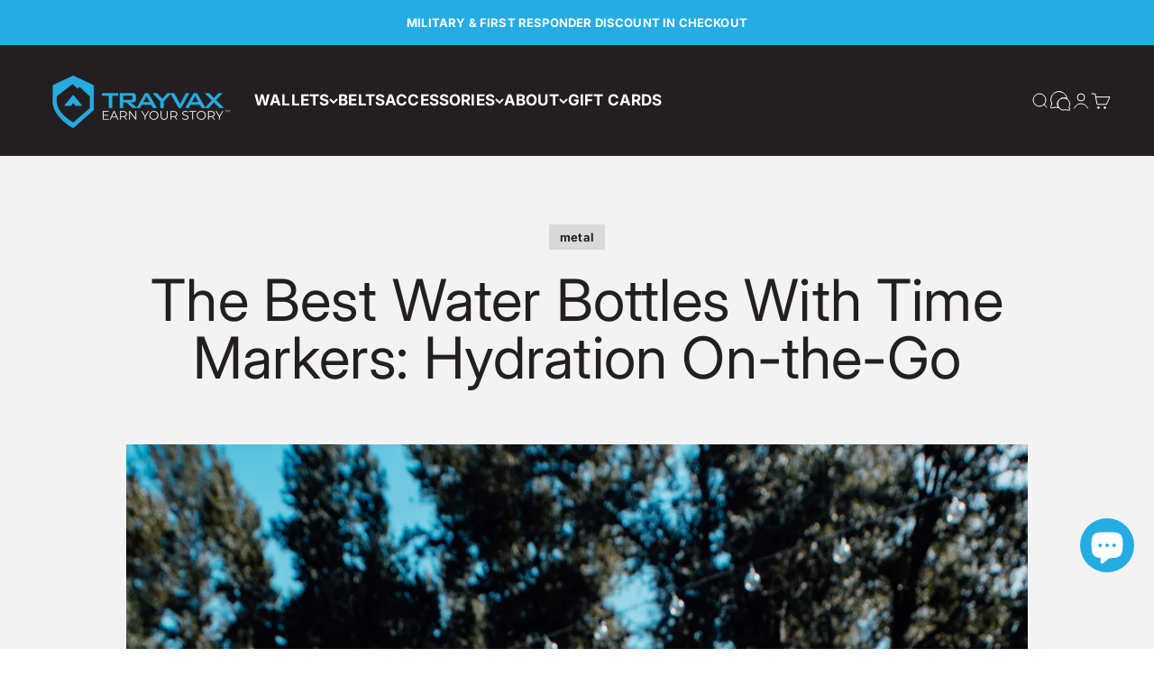

--- FILE ---
content_type: text/html; charset=utf-8
request_url: https://www.trayvax.com/blogs/news/the-best-water-bottles-with-time-markers-hydration-on-the-go
body_size: 67609
content:
<!doctype html>

<html class="no-js" lang="en" dir="ltr">
  <head>
    
    <meta charset="utf-8">
    <meta name="viewport" content="width=device-width, initial-scale=1.0, height=device-height, minimum-scale=1.0, maximum-scale=1.0">
    <meta name="theme-color" content="#231f20">
    <meta name="facebook-domain-verification" content="y9mltm4sal5ah8ijqb1uzh3bnfjc4k" />
    <meta name="facebook-domain-verification" content="fg17mx6svsg7cvm4lyr83dsqxw802v" />
    <meta name="google-site-verification" content="dBc1B1n3BqKfKFIgW9pbnKneF5Pe5S04-JNs8Fqf06c" />

    <!-- Google Tag Manager -->
    <script>(function(w,d,s,l,i){w[l]=w[l]||[];w[l].push({'gtm.start':
    new Date().getTime(),event:'gtm.js'});var f=d.getElementsByTagName(s)[0],
    j=d.createElement(s),dl=l!='dataLayer'?'&l='+l:'';j.async=true;j.src=
    'https://www.googletagmanager.com/gtm.js?id='+i+dl;f.parentNode.insertBefore(j,f);
    })(window,document,'script','dataLayer','GTM-PGPWK25Q');</script>
    <!-- End Google Tag Manager -->

    <title>The Best Water Bottles With Time Markers: Hydration On-the-Go&nbsp;- A Trayvax Article</title>

    
      <meta name="description" content="Staying trendy isn’t always about dressing in cool elegant fashion clothes. But also the accessories that accompany you matter. Wearing that pair of jeans with a Titanium cinch belt and carrying that stylish tactical wallet is a nice way to let people know of your taste. Carrying a modish water bottle with a time marke">
      <link rel="canonical" href="https://www.trayvax.com/blogs/news/the-best-water-bottles-with-time-markers-hydration-on-the-go">
    
<link rel="shortcut icon" href="//www.trayvax.com/cdn/shop/files/Trayvax-favicon.png?v=1613790940&width=96">
      <link rel="apple-touch-icon" href="//www.trayvax.com/cdn/shop/files/Trayvax-favicon.png?v=1613790940&width=180"><link rel="preconnect" href="https://cdn.shopify.com">
    <link rel="preconnect" href="https://fonts.shopifycdn.com" crossorigin>
    <link rel="dns-prefetch" href="https://productreviews.shopifycdn.com"><link rel="preload" href="//www.trayvax.com/cdn/fonts/inter/inter_n7.02711e6b374660cfc7915d1afc1c204e633421e4.woff2" as="font" type="font/woff2" crossorigin><link rel="preload" href="//www.trayvax.com/cdn/fonts/inter/inter_n4.b2a3f24c19b4de56e8871f609e73ca7f6d2e2bb9.woff2" as="font" type="font/woff2" crossorigin><meta property="og:type" content="article">
  <meta property="og:title" content="The Best Water Bottles With Time Markers: Hydration On-the-Go"><meta property="og:image" content="http://www.trayvax.com/cdn/shop/articles/CMM09296.jpg?v=1638731795&width=2048">
  <meta property="og:image:secure_url" content="https://www.trayvax.com/cdn/shop/articles/CMM09296.jpg?v=1638731795&width=2048">
  <meta property="og:image:width" content="1001">
  <meta property="og:image:height" content="1500"><meta property="og:description" content="Staying trendy isn’t always about dressing in cool elegant fashion clothes. But also the accessories that accompany you matter. Wearing that pair of jeans with a Titanium cinch belt and carrying that stylish tactical wallet is a nice way to let people know of your taste. Carrying a modish water bottle with a time marke"><meta property="og:url" content="https://www.trayvax.com/blogs/news/the-best-water-bottles-with-time-markers-hydration-on-the-go">
<meta property="og:site_name" content="Trayvax Enterprises"><meta name="twitter:card" content="summary"><meta name="twitter:title" content="The Best Water Bottles With Time Markers: Hydration On-the-Go">
  <meta name="twitter:description" content="Staying trendy isn’t always about dressing in cool elegant fashion clothes. But also the accessories that accompany you matter. Wearing that pair of jeans with a Titanium cinch belt and carrying that stylish tactical wallet is a nice way to let people know of your taste. Carrying a modish water bottle with a time marker can also enhance your elegance to the next level. We all know the importance of staying hydrated throughout the day. But a lot of us don\&#39;t drink enough water, despite knowing its benefits. This is probably because we don\&#39;t have a reminder to help us remember to drink. Top Five Water Bottles With Time Markers So today we’re going to look at some of the best water bottles with time markers that can help you stay hydrated throughout the day. Nalgene 32oz Wide-Mouth Water Bottle"><meta name="twitter:image" content="https://www.trayvax.com/cdn/shop/articles/CMM09296.jpg?crop=center&height=1200&v=1638731795&width=1200">
  <meta name="twitter:image:alt" content="The Best Water Bottles With Time Markers: Hydration On-the-Go">
  <script type="application/ld+json">
  {
    "@context": "https://schema.org",
    "@type": "BlogPosting",
    "mainEntityOfPage": "/blogs/news/the-best-water-bottles-with-time-markers-hydration-on-the-go",
    "articleSection": "Trayvax Articles",
    "keywords": "metal, slim, wallet, water bottle",
    "headline": "The Best Water Bottles With Time Markers: Hydration On-the-Go",
    "description": "Staying trendy isn’t always about dressing in cool elegant fashion clothes. But also the accessories that accompany you matter. Wearing that pair of jeans with...",
    "dateCreated": "2021-12-05T11:16:35",
    "datePublished": "2021-12-13T19:00:02",
    "dateModified": "2021-12-13T19:00:02",
    "image": {
      "@type": "ImageObject",
      "url": "https://www.trayvax.com/cdn/shop/articles/CMM09296.jpg?v=1638731795&width=1024",
      "image": "https://www.trayvax.com/cdn/shop/articles/CMM09296.jpg?v=1638731795&width=1024",
      "name": "The Best Water Bottles With Time Markers: Hydration On-the-Go",
      "width": "1024",
      "height": "1024"
    },
    "author": {
      "@type": "Person",
      "name": " ",
      "givenName": null,
      "familyName": null
    },
    "publisher": {
      "@type": "Organization",
      "name": "Trayvax Enterprises"
    },
    "commentCount": 0,
    "comment": []
  }
  </script>



  <script type="application/ld+json">
  {
    "@context": "https://schema.org",
    "@type": "BreadcrumbList",
  "itemListElement": [{
      "@type": "ListItem",
      "position": 1,
      "name": "Home",
      "item": "https://www.trayvax.com"
    },{
          "@type": "ListItem",
          "position": 2,
          "name": "Trayvax Articles",
          "item": "https://www.trayvax.com/blogs/news"
        }, {
          "@type": "ListItem",
          "position": 3,
          "name": "Trayvax Articles",
          "item": "https://www.trayvax.com/blogs/news/the-best-water-bottles-with-time-markers-hydration-on-the-go"
        }]
  }
  </script>

<style>/* Typography (heading) */
  @font-face {
  font-family: Inter;
  font-weight: 700;
  font-style: normal;
  font-display: fallback;
  src: url("//www.trayvax.com/cdn/fonts/inter/inter_n7.02711e6b374660cfc7915d1afc1c204e633421e4.woff2") format("woff2"),
       url("//www.trayvax.com/cdn/fonts/inter/inter_n7.6dab87426f6b8813070abd79972ceaf2f8d3b012.woff") format("woff");
}

@font-face {
  font-family: Inter;
  font-weight: 700;
  font-style: italic;
  font-display: fallback;
  src: url("//www.trayvax.com/cdn/fonts/inter/inter_i7.b377bcd4cc0f160622a22d638ae7e2cd9b86ea4c.woff2") format("woff2"),
       url("//www.trayvax.com/cdn/fonts/inter/inter_i7.7c69a6a34e3bb44fcf6f975857e13b9a9b25beb4.woff") format("woff");
}

/* Typography (body) */
  @font-face {
  font-family: Inter;
  font-weight: 400;
  font-style: normal;
  font-display: fallback;
  src: url("//www.trayvax.com/cdn/fonts/inter/inter_n4.b2a3f24c19b4de56e8871f609e73ca7f6d2e2bb9.woff2") format("woff2"),
       url("//www.trayvax.com/cdn/fonts/inter/inter_n4.af8052d517e0c9ffac7b814872cecc27ae1fa132.woff") format("woff");
}

@font-face {
  font-family: Inter;
  font-weight: 400;
  font-style: italic;
  font-display: fallback;
  src: url("//www.trayvax.com/cdn/fonts/inter/inter_i4.feae1981dda792ab80d117249d9c7e0f1017e5b3.woff2") format("woff2"),
       url("//www.trayvax.com/cdn/fonts/inter/inter_i4.62773b7113d5e5f02c71486623cf828884c85c6e.woff") format("woff");
}

@font-face {
  font-family: Inter;
  font-weight: 700;
  font-style: normal;
  font-display: fallback;
  src: url("//www.trayvax.com/cdn/fonts/inter/inter_n7.02711e6b374660cfc7915d1afc1c204e633421e4.woff2") format("woff2"),
       url("//www.trayvax.com/cdn/fonts/inter/inter_n7.6dab87426f6b8813070abd79972ceaf2f8d3b012.woff") format("woff");
}

@font-face {
  font-family: Inter;
  font-weight: 700;
  font-style: italic;
  font-display: fallback;
  src: url("//www.trayvax.com/cdn/fonts/inter/inter_i7.b377bcd4cc0f160622a22d638ae7e2cd9b86ea4c.woff2") format("woff2"),
       url("//www.trayvax.com/cdn/fonts/inter/inter_i7.7c69a6a34e3bb44fcf6f975857e13b9a9b25beb4.woff") format("woff");
}

:root {
    /**
     * ---------------------------------------------------------------------
     * SPACING VARIABLES
     *
     * We are using a spacing inspired from frameworks like Tailwind CSS.
     * ---------------------------------------------------------------------
     */
    --spacing-0-5: 0.125rem; /* 2px */
    --spacing-1: 0.25rem; /* 4px */
    --spacing-1-5: 0.375rem; /* 6px */
    --spacing-2: 0.5rem; /* 8px */
    --spacing-2-5: 0.625rem; /* 10px */
    --spacing-3: 0.75rem; /* 12px */
    --spacing-3-5: 0.875rem; /* 14px */
    --spacing-4: 1rem; /* 16px */
    --spacing-4-5: 1.125rem; /* 18px */
    --spacing-5: 1.25rem; /* 20px */
    --spacing-5-5: 1.375rem; /* 22px */
    --spacing-6: 1.5rem; /* 24px */
    --spacing-6-5: 1.625rem; /* 26px */
    --spacing-7: 1.75rem; /* 28px */
    --spacing-7-5: 1.875rem; /* 30px */
    --spacing-8: 2rem; /* 32px */
    --spacing-8-5: 2.125rem; /* 34px */
    --spacing-9: 2.25rem; /* 36px */
    --spacing-9-5: 2.375rem; /* 38px */
    --spacing-10: 2.5rem; /* 40px */
    --spacing-11: 2.75rem; /* 44px */
    --spacing-12: 3rem; /* 48px */
    --spacing-14: 3.5rem; /* 56px */
    --spacing-16: 4rem; /* 64px */
    --spacing-18: 4.5rem; /* 72px */
    --spacing-20: 5rem; /* 80px */
    --spacing-24: 6rem; /* 96px */
    --spacing-28: 7rem; /* 112px */
    --spacing-32: 8rem; /* 128px */
    --spacing-36: 9rem; /* 144px */
    --spacing-40: 10rem; /* 160px */
    --spacing-44: 11rem; /* 176px */
    --spacing-48: 12rem; /* 192px */
    --spacing-52: 13rem; /* 208px */
    --spacing-56: 14rem; /* 224px */
    --spacing-60: 15rem; /* 240px */
    --spacing-64: 16rem; /* 256px */
    --spacing-72: 18rem; /* 288px */
    --spacing-80: 20rem; /* 320px */
    --spacing-96: 24rem; /* 384px */

    /* Container */
    --container-max-width: 1440px;
    --container-narrow-max-width: 1190px;
    --container-gutter: var(--spacing-5);
    --section-outer-spacing-block: var(--spacing-8);
    --section-inner-max-spacing-block: var(--spacing-8);
    --section-inner-spacing-inline: var(--container-gutter);
    --section-stack-spacing-block: var(--spacing-8);

    /* Grid gutter */
    --grid-gutter: var(--spacing-5);

    /* Product list settings */
    --product-list-row-gap: var(--spacing-8);
    --product-list-column-gap: var(--grid-gutter);

    /* Form settings */
    --input-gap: var(--spacing-2);
    --input-height: 2.625rem;
    --input-padding-inline: var(--spacing-4);

    /* Other sizes */
    --sticky-area-height: calc(var(--sticky-announcement-bar-enabled, 0) * var(--announcement-bar-height, 0px) + var(--sticky-header-enabled, 0) * var(--header-height, 0px));

    /* RTL support */
    --transform-logical-flip: 1;
    --transform-origin-start: left;
    --transform-origin-end: right;

    /**
     * ---------------------------------------------------------------------
     * TYPOGRAPHY
     * ---------------------------------------------------------------------
     */

    /* Font properties */
    --heading-font-family: Inter, sans-serif;
    --heading-font-weight: 700;
    --heading-font-style: normal;
    --heading-text-transform: normal;
    --heading-letter-spacing: -0.02em;
    --text-font-family: Inter, sans-serif;
    --text-font-weight: 400;
    --text-font-style: normal;
    --text-letter-spacing: 0.01em;

    /* Font sizes */
    --text-h0: 3rem;
    --text-h1: 2.5rem;
    --text-h2: 2rem;
    --text-h3: 1.5rem;
    --text-h4: 1.375rem;
    --text-h5: 1.125rem;
    --text-h6: 1rem;
    --text-xs: 0.8125rem;
    --text-sm: 0.875rem;
    --text-base: 1.0rem;
    --text-lg: 1.25rem;

    /**
     * ---------------------------------------------------------------------
     * COLORS
     * ---------------------------------------------------------------------
     */

    /* Color settings */--accent: 234 173 20;
    --text-primary: 35 31 32;
    --background-primary: 255 255 255;
    --dialog-background: 255 255 255;
    --border-color: var(--text-color, var(--text-primary)) / 0.12;

    /* Button colors */
    --button-background-primary: 234 173 20;
    --button-text-primary: 35 31 32;
    --button-background-secondary: 234 173 20;
    --button-text-secondary: 35 31 32;

    /* Status colors */
    --success-background: 224 244 232;
    --success-text: 0 163 65;
    --warning-background: 252 245 227;
    --warning-text: 234 173 20;
    --error-background: 253 230 230;
    --error-text: 241 48 48;

    /* Product colors */
    --on-sale-text: 0 163 65;
    --on-sale-badge-background: 0 163 65;
    --on-sale-badge-text: 255 255 255;
    --sold-out-badge-background: 0 0 0;
    --sold-out-badge-text: 255 255 255;
    --primary-badge-background: 234 173 20;
    --primary-badge-text: 0 0 0;
    --star-color: 234 173 20;
    --product-card-background: 245 245 245;
    --product-card-text: 35 31 32;

    /* Header colors */
    --header-background: 35 31 32;
    --header-text: 255 255 255;

    /* Footer colors */
    --footer-background: 35 31 32;
    --footer-text: 255 255 255;

    /* Rounded variables (used for border radius) */
    --rounded-xs: 0.0rem;
    --rounded-sm: 0.0rem;
    --rounded: 0.0rem;
    --rounded-lg: 0.0rem;
    --rounded-full: 9999px;

    --rounded-button: 0.0rem;
    --rounded-input: 0.5rem;

    /* Box shadow */
    --shadow-sm: 0 2px 8px rgb(var(--text-primary) / 0.2);
    --shadow: 0 5px 15px rgb(var(--text-primary) / 0.2);
    --shadow-md: 0 5px 30px rgb(var(--text-primary) / 0.2);
    --shadow-block: 0px 18px 50px rgb(var(--text-primary) / 0.2);

    /**
     * ---------------------------------------------------------------------
     * OTHER
     * ---------------------------------------------------------------------
     */

    --cursor-close-svg-url: url(//www.trayvax.com/cdn/shop/t/150/assets/cursor-close.svg?v=147174565022153725511764826558);
    --cursor-zoom-in-svg-url: url(//www.trayvax.com/cdn/shop/t/150/assets/cursor-zoom-in.svg?v=154953035094101115921764826558);
    --cursor-zoom-out-svg-url: url(//www.trayvax.com/cdn/shop/t/150/assets/cursor-zoom-out.svg?v=16155520337305705181764826558);
    --checkmark-svg-url: url(//www.trayvax.com/cdn/shop/t/150/assets/checkmark.svg?v=115517573009530128121764826558);
  }

  [dir="rtl"]:root {
    /* RTL support */
    --transform-logical-flip: -1;
    --transform-origin-start: right;
    --transform-origin-end: left;
  }

  @media screen and (min-width: 700px) {
    :root {
      /* Typography (font size) */
      --text-h0: 4rem;
      --text-h1: 3rem;
      --text-h2: 2.5rem;
      --text-h3: 2rem;
      --text-h4: 1.625rem;
      --text-h5: 1.25rem;
      --text-h6: 1.125rem;

      --text-xs: 0.8125rem;
      --text-sm: 0.9375rem;
      --text-base: 1.0625rem;
      --text-lg: 1.3125rem;

      /* Spacing */
      --container-gutter: 2rem;
      --section-outer-spacing-block: var(--spacing-12);
      --section-inner-max-spacing-block: var(--spacing-10);
      --section-inner-spacing-inline: var(--spacing-14);
      --section-stack-spacing-block: var(--spacing-10);

      /* Grid gutter */
      --grid-gutter: var(--spacing-6);

      /* Product list settings */
      --product-list-row-gap: var(--spacing-12);

      /* Form settings */
      --input-gap: 1rem;
      --input-height: 3.125rem;
      --input-padding-inline: var(--spacing-5);
    }
  }

  @media screen and (min-width: 1000px) {
    :root {
      /* Spacing settings */
      --container-gutter: var(--spacing-12);
      --section-outer-spacing-block: var(--spacing-14);
      --section-inner-max-spacing-block: var(--spacing-12);
      --section-inner-spacing-inline: var(--spacing-18);
      --section-stack-spacing-block: var(--spacing-10);
    }
  }

  @media screen and (min-width: 1150px) {
    :root {
      /* Spacing settings */
      --container-gutter: var(--spacing-12);
      --section-outer-spacing-block: var(--spacing-14);
      --section-inner-max-spacing-block: var(--spacing-12);
      --section-inner-spacing-inline: var(--spacing-18);
      --section-stack-spacing-block: var(--spacing-12);
    }
  }

  @media screen and (min-width: 1400px) {
    :root {
      /* Typography (font size) */
      --text-h0: 5rem;
      --text-h1: 3.75rem;
      --text-h2: 3rem;
      --text-h3: 2.25rem;
      --text-h4: 2rem;
      --text-h5: 1.5rem;
      --text-h6: 1.25rem;

      --section-outer-spacing-block: var(--spacing-16);
      --section-inner-max-spacing-block: var(--spacing-14);
      --section-inner-spacing-inline: var(--spacing-20);
    }
  }

  @media screen and (min-width: 1600px) {
    :root {
      --section-outer-spacing-block: var(--spacing-16);
      --section-inner-max-spacing-block: var(--spacing-16);
      --section-inner-spacing-inline: var(--spacing-24);
    }
  }

  /**
   * ---------------------------------------------------------------------
   * LIQUID DEPENDANT CSS
   *
   * Our main CSS is Liquid free, but some very specific features depend on
   * theme settings, so we have them here
   * ---------------------------------------------------------------------
   */@media screen and (pointer: fine) {
        .button:not([disabled]):hover, .btn:not([disabled]):hover, .shopify-payment-button__button--unbranded:not([disabled]):hover {
          --button-background-opacity: 0.85;
        }

        .button--subdued:not([disabled]):hover {
          --button-background: var(--text-color) / .05 !important;
        }
      }</style><script>
  document.documentElement.classList.replace('no-js', 'js');

  // This allows to expose several variables to the global scope, to be used in scripts
  window.themeVariables = {
    settings: {
      showPageTransition: false,
      headingApparition: "none",
      pageType: "article",
      moneyFormat: "${{amount}}",
      moneyWithCurrencyFormat: "${{amount}} USD",
      currencyCodeEnabled: true,
      cartType: "page",
      showDiscount: false,
      discountMode: "saving"
    },

    strings: {
      accessibilityClose: "Close",
      accessibilityNext: "Next",
      accessibilityPrevious: "Previous",
      addToCartButton: "Add to cart",
      soldOutButton: "Sold out",
      preOrderButton: "Pre-order",
      unavailableButton: "Unavailable",
      closeGallery: "Close gallery",
      zoomGallery: "Zoom",
      errorGallery: "Image cannot be loaded",
      soldOutBadge: "Sold out",
      discountBadge: "Save @@",
      sku: "SKU:",
      searchNoResults: "No results could be found.",
      addOrderNote: "Add order note",
      editOrderNote: "Edit order note",
      shippingEstimatorNoResults: "Sorry, we do not ship to your address.",
      shippingEstimatorOneResult: "There is one shipping rate for your address:",
      shippingEstimatorMultipleResults: "There are several shipping rates for your address:",
      shippingEstimatorError: "One or more error occurred while retrieving shipping rates:"
    },

    breakpoints: {
      'sm': 'screen and (min-width: 700px)',
      'md': 'screen and (min-width: 1000px)',
      'lg': 'screen and (min-width: 1150px)',
      'xl': 'screen and (min-width: 1400px)',

      'sm-max': 'screen and (max-width: 699px)',
      'md-max': 'screen and (max-width: 999px)',
      'lg-max': 'screen and (max-width: 1149px)',
      'xl-max': 'screen and (max-width: 1399px)'
    }
  };// For detecting native share
  document.documentElement.classList.add(`native-share--${navigator.share ? 'enabled' : 'disabled'}`);</script><script defer src="//www.trayvax.com/cdn/shop/t/150/assets/jquery.min.js?v=9503732020592794151764826531"></script>

    <script type="module" src="//www.trayvax.com/cdn/shop/t/150/assets/vendor.min.js?v=110209841862038618801764826535"></script>
    <script type="module" src="//www.trayvax.com/cdn/shop/t/150/assets/theme.js?v=162451119787829933541764826558"></script>
    <script type="module" src="//www.trayvax.com/cdn/shop/t/150/assets/sections.js?v=7919594081769507161764853272"></script>

    <script>window.performance && window.performance.mark && window.performance.mark('shopify.content_for_header.start');</script><meta name="google-site-verification" content="4jw_rT825NjGT6HdXJLfYFXrDVMhrlDHnsArVGpAC5k">
<meta id="shopify-digital-wallet" name="shopify-digital-wallet" content="/10669566/digital_wallets/dialog">
<meta name="shopify-checkout-api-token" content="9869632d95aac073bb17efa0e82b6ed2">
<meta id="in-context-paypal-metadata" data-shop-id="10669566" data-venmo-supported="true" data-environment="production" data-locale="en_US" data-paypal-v4="true" data-currency="USD">
<link rel="alternate" type="application/atom+xml" title="Feed" href="/blogs/news.atom" />
<script async="async" src="/checkouts/internal/preloads.js?locale=en-US"></script>
<link rel="preconnect" href="https://shop.app" crossorigin="anonymous">
<script async="async" src="https://shop.app/checkouts/internal/preloads.js?locale=en-US&shop_id=10669566" crossorigin="anonymous"></script>
<script id="apple-pay-shop-capabilities" type="application/json">{"shopId":10669566,"countryCode":"US","currencyCode":"USD","merchantCapabilities":["supports3DS"],"merchantId":"gid:\/\/shopify\/Shop\/10669566","merchantName":"Trayvax Enterprises","requiredBillingContactFields":["postalAddress","email","phone"],"requiredShippingContactFields":["postalAddress","email","phone"],"shippingType":"shipping","supportedNetworks":["visa","masterCard","amex","discover","elo","jcb"],"total":{"type":"pending","label":"Trayvax Enterprises","amount":"1.00"},"shopifyPaymentsEnabled":true,"supportsSubscriptions":true}</script>
<script id="shopify-features" type="application/json">{"accessToken":"9869632d95aac073bb17efa0e82b6ed2","betas":["rich-media-storefront-analytics"],"domain":"www.trayvax.com","predictiveSearch":true,"shopId":10669566,"locale":"en"}</script>
<script>var Shopify = Shopify || {};
Shopify.shop = "trayvax-enterprises.myshopify.com";
Shopify.locale = "en";
Shopify.currency = {"active":"USD","rate":"1.0"};
Shopify.country = "US";
Shopify.theme = {"name":"2026 Updated Theme","id":136392966219,"schema_name":"Impact","schema_version":"4.7.1","theme_store_id":1190,"role":"main"};
Shopify.theme.handle = "null";
Shopify.theme.style = {"id":null,"handle":null};
Shopify.cdnHost = "www.trayvax.com/cdn";
Shopify.routes = Shopify.routes || {};
Shopify.routes.root = "/";</script>
<script type="module">!function(o){(o.Shopify=o.Shopify||{}).modules=!0}(window);</script>
<script>!function(o){function n(){var o=[];function n(){o.push(Array.prototype.slice.apply(arguments))}return n.q=o,n}var t=o.Shopify=o.Shopify||{};t.loadFeatures=n(),t.autoloadFeatures=n()}(window);</script>
<script>
  window.ShopifyPay = window.ShopifyPay || {};
  window.ShopifyPay.apiHost = "shop.app\/pay";
  window.ShopifyPay.redirectState = null;
</script>
<script id="shop-js-analytics" type="application/json">{"pageType":"article"}</script>
<script defer="defer" async type="module" src="//www.trayvax.com/cdn/shopifycloud/shop-js/modules/v2/client.init-shop-cart-sync_C5BV16lS.en.esm.js"></script>
<script defer="defer" async type="module" src="//www.trayvax.com/cdn/shopifycloud/shop-js/modules/v2/chunk.common_CygWptCX.esm.js"></script>
<script type="module">
  await import("//www.trayvax.com/cdn/shopifycloud/shop-js/modules/v2/client.init-shop-cart-sync_C5BV16lS.en.esm.js");
await import("//www.trayvax.com/cdn/shopifycloud/shop-js/modules/v2/chunk.common_CygWptCX.esm.js");

  window.Shopify.SignInWithShop?.initShopCartSync?.({"fedCMEnabled":true,"windoidEnabled":true});

</script>
<script>
  window.Shopify = window.Shopify || {};
  if (!window.Shopify.featureAssets) window.Shopify.featureAssets = {};
  window.Shopify.featureAssets['shop-js'] = {"shop-cart-sync":["modules/v2/client.shop-cart-sync_ZFArdW7E.en.esm.js","modules/v2/chunk.common_CygWptCX.esm.js"],"init-fed-cm":["modules/v2/client.init-fed-cm_CmiC4vf6.en.esm.js","modules/v2/chunk.common_CygWptCX.esm.js"],"shop-button":["modules/v2/client.shop-button_tlx5R9nI.en.esm.js","modules/v2/chunk.common_CygWptCX.esm.js"],"shop-cash-offers":["modules/v2/client.shop-cash-offers_DOA2yAJr.en.esm.js","modules/v2/chunk.common_CygWptCX.esm.js","modules/v2/chunk.modal_D71HUcav.esm.js"],"init-windoid":["modules/v2/client.init-windoid_sURxWdc1.en.esm.js","modules/v2/chunk.common_CygWptCX.esm.js"],"shop-toast-manager":["modules/v2/client.shop-toast-manager_ClPi3nE9.en.esm.js","modules/v2/chunk.common_CygWptCX.esm.js"],"init-shop-email-lookup-coordinator":["modules/v2/client.init-shop-email-lookup-coordinator_B8hsDcYM.en.esm.js","modules/v2/chunk.common_CygWptCX.esm.js"],"init-shop-cart-sync":["modules/v2/client.init-shop-cart-sync_C5BV16lS.en.esm.js","modules/v2/chunk.common_CygWptCX.esm.js"],"avatar":["modules/v2/client.avatar_BTnouDA3.en.esm.js"],"pay-button":["modules/v2/client.pay-button_FdsNuTd3.en.esm.js","modules/v2/chunk.common_CygWptCX.esm.js"],"init-customer-accounts":["modules/v2/client.init-customer-accounts_DxDtT_ad.en.esm.js","modules/v2/client.shop-login-button_C5VAVYt1.en.esm.js","modules/v2/chunk.common_CygWptCX.esm.js","modules/v2/chunk.modal_D71HUcav.esm.js"],"init-shop-for-new-customer-accounts":["modules/v2/client.init-shop-for-new-customer-accounts_ChsxoAhi.en.esm.js","modules/v2/client.shop-login-button_C5VAVYt1.en.esm.js","modules/v2/chunk.common_CygWptCX.esm.js","modules/v2/chunk.modal_D71HUcav.esm.js"],"shop-login-button":["modules/v2/client.shop-login-button_C5VAVYt1.en.esm.js","modules/v2/chunk.common_CygWptCX.esm.js","modules/v2/chunk.modal_D71HUcav.esm.js"],"init-customer-accounts-sign-up":["modules/v2/client.init-customer-accounts-sign-up_CPSyQ0Tj.en.esm.js","modules/v2/client.shop-login-button_C5VAVYt1.en.esm.js","modules/v2/chunk.common_CygWptCX.esm.js","modules/v2/chunk.modal_D71HUcav.esm.js"],"shop-follow-button":["modules/v2/client.shop-follow-button_Cva4Ekp9.en.esm.js","modules/v2/chunk.common_CygWptCX.esm.js","modules/v2/chunk.modal_D71HUcav.esm.js"],"checkout-modal":["modules/v2/client.checkout-modal_BPM8l0SH.en.esm.js","modules/v2/chunk.common_CygWptCX.esm.js","modules/v2/chunk.modal_D71HUcav.esm.js"],"lead-capture":["modules/v2/client.lead-capture_Bi8yE_yS.en.esm.js","modules/v2/chunk.common_CygWptCX.esm.js","modules/v2/chunk.modal_D71HUcav.esm.js"],"shop-login":["modules/v2/client.shop-login_D6lNrXab.en.esm.js","modules/v2/chunk.common_CygWptCX.esm.js","modules/v2/chunk.modal_D71HUcav.esm.js"],"payment-terms":["modules/v2/client.payment-terms_CZxnsJam.en.esm.js","modules/v2/chunk.common_CygWptCX.esm.js","modules/v2/chunk.modal_D71HUcav.esm.js"]};
</script>
<script>(function() {
  var isLoaded = false;
  function asyncLoad() {
    if (isLoaded) return;
    isLoaded = true;
    var urls = ["https:\/\/cdn1.stamped.io\/files\/widget.min.js?shop=trayvax-enterprises.myshopify.com","https:\/\/shy.elfsight.com\/p\/platform.js?shop=trayvax-enterprises.myshopify.com","https:\/\/cdn1.stamped.io\/files\/widget.min.js?shop=trayvax-enterprises.myshopify.com","https:\/\/id-shop.govx.com\/app\/trayvax-enterprises.myshopify.com\/govx.js?shop=trayvax-enterprises.myshopify.com","https:\/\/static.shareasale.com\/json\/shopify\/shareasale-tracking.js?sasmid=111570\u0026ssmtid=94495\u0026shop=trayvax-enterprises.myshopify.com","https:\/\/dr4qe3ddw9y32.cloudfront.net\/awin-shopify-integration-code.js?aid=94495\u0026v=shopifyApp_5.2.5\u0026ts=1767889370087\u0026shop=trayvax-enterprises.myshopify.com","https:\/\/shopify-extension.getredo.com\/main.js?widget_id=vpo6rnc60tzamq9\u0026shop=trayvax-enterprises.myshopify.com"];
    for (var i = 0; i < urls.length; i++) {
      var s = document.createElement('script');
      s.type = 'text/javascript';
      s.async = true;
      s.src = urls[i];
      var x = document.getElementsByTagName('script')[0];
      x.parentNode.insertBefore(s, x);
    }
  };
  if(window.attachEvent) {
    window.attachEvent('onload', asyncLoad);
  } else {
    window.addEventListener('load', asyncLoad, false);
  }
})();</script>
<script id="__st">var __st={"a":10669566,"offset":-28800,"reqid":"f197ee8b-4f64-436a-9cdf-781af8074c99-1768651598","pageurl":"www.trayvax.com\/blogs\/news\/the-best-water-bottles-with-time-markers-hydration-on-the-go","s":"articles-556178178123","u":"6dd73c6a634f","p":"article","rtyp":"article","rid":556178178123};</script>
<script>window.ShopifyPaypalV4VisibilityTracking = true;</script>
<script id="captcha-bootstrap">!function(){'use strict';const t='contact',e='account',n='new_comment',o=[[t,t],['blogs',n],['comments',n],[t,'customer']],c=[[e,'customer_login'],[e,'guest_login'],[e,'recover_customer_password'],[e,'create_customer']],r=t=>t.map((([t,e])=>`form[action*='/${t}']:not([data-nocaptcha='true']) input[name='form_type'][value='${e}']`)).join(','),a=t=>()=>t?[...document.querySelectorAll(t)].map((t=>t.form)):[];function s(){const t=[...o],e=r(t);return a(e)}const i='password',u='form_key',d=['recaptcha-v3-token','g-recaptcha-response','h-captcha-response',i],f=()=>{try{return window.sessionStorage}catch{return}},m='__shopify_v',_=t=>t.elements[u];function p(t,e,n=!1){try{const o=window.sessionStorage,c=JSON.parse(o.getItem(e)),{data:r}=function(t){const{data:e,action:n}=t;return t[m]||n?{data:e,action:n}:{data:t,action:n}}(c);for(const[e,n]of Object.entries(r))t.elements[e]&&(t.elements[e].value=n);n&&o.removeItem(e)}catch(o){console.error('form repopulation failed',{error:o})}}const l='form_type',E='cptcha';function T(t){t.dataset[E]=!0}const w=window,h=w.document,L='Shopify',v='ce_forms',y='captcha';let A=!1;((t,e)=>{const n=(g='f06e6c50-85a8-45c8-87d0-21a2b65856fe',I='https://cdn.shopify.com/shopifycloud/storefront-forms-hcaptcha/ce_storefront_forms_captcha_hcaptcha.v1.5.2.iife.js',D={infoText:'Protected by hCaptcha',privacyText:'Privacy',termsText:'Terms'},(t,e,n)=>{const o=w[L][v],c=o.bindForm;if(c)return c(t,g,e,D).then(n);var r;o.q.push([[t,g,e,D],n]),r=I,A||(h.body.append(Object.assign(h.createElement('script'),{id:'captcha-provider',async:!0,src:r})),A=!0)});var g,I,D;w[L]=w[L]||{},w[L][v]=w[L][v]||{},w[L][v].q=[],w[L][y]=w[L][y]||{},w[L][y].protect=function(t,e){n(t,void 0,e),T(t)},Object.freeze(w[L][y]),function(t,e,n,w,h,L){const[v,y,A,g]=function(t,e,n){const i=e?o:[],u=t?c:[],d=[...i,...u],f=r(d),m=r(i),_=r(d.filter((([t,e])=>n.includes(e))));return[a(f),a(m),a(_),s()]}(w,h,L),I=t=>{const e=t.target;return e instanceof HTMLFormElement?e:e&&e.form},D=t=>v().includes(t);t.addEventListener('submit',(t=>{const e=I(t);if(!e)return;const n=D(e)&&!e.dataset.hcaptchaBound&&!e.dataset.recaptchaBound,o=_(e),c=g().includes(e)&&(!o||!o.value);(n||c)&&t.preventDefault(),c&&!n&&(function(t){try{if(!f())return;!function(t){const e=f();if(!e)return;const n=_(t);if(!n)return;const o=n.value;o&&e.removeItem(o)}(t);const e=Array.from(Array(32),(()=>Math.random().toString(36)[2])).join('');!function(t,e){_(t)||t.append(Object.assign(document.createElement('input'),{type:'hidden',name:u})),t.elements[u].value=e}(t,e),function(t,e){const n=f();if(!n)return;const o=[...t.querySelectorAll(`input[type='${i}']`)].map((({name:t})=>t)),c=[...d,...o],r={};for(const[a,s]of new FormData(t).entries())c.includes(a)||(r[a]=s);n.setItem(e,JSON.stringify({[m]:1,action:t.action,data:r}))}(t,e)}catch(e){console.error('failed to persist form',e)}}(e),e.submit())}));const S=(t,e)=>{t&&!t.dataset[E]&&(n(t,e.some((e=>e===t))),T(t))};for(const o of['focusin','change'])t.addEventListener(o,(t=>{const e=I(t);D(e)&&S(e,y())}));const B=e.get('form_key'),M=e.get(l),P=B&&M;t.addEventListener('DOMContentLoaded',(()=>{const t=y();if(P)for(const e of t)e.elements[l].value===M&&p(e,B);[...new Set([...A(),...v().filter((t=>'true'===t.dataset.shopifyCaptcha))])].forEach((e=>S(e,t)))}))}(h,new URLSearchParams(w.location.search),n,t,e,['guest_login'])})(!0,!0)}();</script>
<script integrity="sha256-4kQ18oKyAcykRKYeNunJcIwy7WH5gtpwJnB7kiuLZ1E=" data-source-attribution="shopify.loadfeatures" defer="defer" src="//www.trayvax.com/cdn/shopifycloud/storefront/assets/storefront/load_feature-a0a9edcb.js" crossorigin="anonymous"></script>
<script crossorigin="anonymous" defer="defer" src="//www.trayvax.com/cdn/shopifycloud/storefront/assets/shopify_pay/storefront-65b4c6d7.js?v=20250812"></script>
<script data-source-attribution="shopify.dynamic_checkout.dynamic.init">var Shopify=Shopify||{};Shopify.PaymentButton=Shopify.PaymentButton||{isStorefrontPortableWallets:!0,init:function(){window.Shopify.PaymentButton.init=function(){};var t=document.createElement("script");t.src="https://www.trayvax.com/cdn/shopifycloud/portable-wallets/latest/portable-wallets.en.js",t.type="module",document.head.appendChild(t)}};
</script>
<script data-source-attribution="shopify.dynamic_checkout.buyer_consent">
  function portableWalletsHideBuyerConsent(e){var t=document.getElementById("shopify-buyer-consent"),n=document.getElementById("shopify-subscription-policy-button");t&&n&&(t.classList.add("hidden"),t.setAttribute("aria-hidden","true"),n.removeEventListener("click",e))}function portableWalletsShowBuyerConsent(e){var t=document.getElementById("shopify-buyer-consent"),n=document.getElementById("shopify-subscription-policy-button");t&&n&&(t.classList.remove("hidden"),t.removeAttribute("aria-hidden"),n.addEventListener("click",e))}window.Shopify?.PaymentButton&&(window.Shopify.PaymentButton.hideBuyerConsent=portableWalletsHideBuyerConsent,window.Shopify.PaymentButton.showBuyerConsent=portableWalletsShowBuyerConsent);
</script>
<script data-source-attribution="shopify.dynamic_checkout.cart.bootstrap">document.addEventListener("DOMContentLoaded",(function(){function t(){return document.querySelector("shopify-accelerated-checkout-cart, shopify-accelerated-checkout")}if(t())Shopify.PaymentButton.init();else{new MutationObserver((function(e,n){t()&&(Shopify.PaymentButton.init(),n.disconnect())})).observe(document.body,{childList:!0,subtree:!0})}}));
</script>
<link id="shopify-accelerated-checkout-styles" rel="stylesheet" media="screen" href="https://www.trayvax.com/cdn/shopifycloud/portable-wallets/latest/accelerated-checkout-backwards-compat.css" crossorigin="anonymous">
<style id="shopify-accelerated-checkout-cart">
        #shopify-buyer-consent {
  margin-top: 1em;
  display: inline-block;
  width: 100%;
}

#shopify-buyer-consent.hidden {
  display: none;
}

#shopify-subscription-policy-button {
  background: none;
  border: none;
  padding: 0;
  text-decoration: underline;
  font-size: inherit;
  cursor: pointer;
}

#shopify-subscription-policy-button::before {
  box-shadow: none;
}

      </style>

<script>window.performance && window.performance.mark && window.performance.mark('shopify.content_for_header.end');</script>
<link href="//www.trayvax.com/cdn/shop/t/150/assets/theme.css?v=157147763608472629621764826535" rel="stylesheet" type="text/css" media="all" />
    
    
<!-- BEGIN app block: shopify://apps/loyalty-rewards-and-referrals/blocks/embed-sdk/6f172e67-4106-4ac0-89c5-b32a069b3101 -->

<style
  type='text/css'
  data-lion-app-styles='main'
  data-lion-app-styles-settings='{&quot;disableBundledCSS&quot;:false,&quot;disableBundledFonts&quot;:false,&quot;useClassIsolator&quot;:false}'
></style>

<!-- loyaltylion.snippet.version=8056bbc037+8007 -->

<script>
  
  !function(t,n){function o(n){var o=t.getElementsByTagName("script")[0],i=t.createElement("script");i.src=n,i.crossOrigin="",o.parentNode.insertBefore(i,o)}if(!n.isLoyaltyLion){window.loyaltylion=n,void 0===window.lion&&(window.lion=n),n.version=2,n.isLoyaltyLion=!0;var i=new Date,e=i.getFullYear().toString()+i.getMonth().toString()+i.getDate().toString();o("https://sdk.loyaltylion.net/static/2/loader.js?t="+e);var r=!1;n.init=function(t){if(r)throw new Error("Cannot call lion.init more than once");r=!0;var a=n._token=t.token;if(!a)throw new Error("Token must be supplied to lion.init");for(var l=[],s="_push configure bootstrap shutdown on removeListener authenticateCustomer".split(" "),c=0;c<s.length;c+=1)!function(t,n){t[n]=function(){l.push([n,Array.prototype.slice.call(arguments,0)])}}(n,s[c]);o("https://sdk.loyaltylion.net/sdk/start/"+a+".js?t="+e+i.getHours().toString()),n._initData=t,n._buffer=l}}}(document,window.loyaltylion||[]);

  
    
      loyaltylion.init(
        { token: "7868d91357e8e8eb45b4a37dcdb14f7a" }
      );
    
  

  loyaltylion.configure({
    disableBundledCSS: false,
    disableBundledFonts: false,
    useClassIsolator: false,
  })

  
</script>



<!-- END app block --><!-- BEGIN app block: shopify://apps/seo-manager-venntov/blocks/seomanager/c54c366f-d4bb-4d52-8d2f-dd61ce8e7e12 --><!-- BEGIN app snippet: SEOManager4 -->
<meta name='seomanager' content='4.0.5' /> 


<script>
	function sm_htmldecode(str) {
		var txt = document.createElement('textarea');
		txt.innerHTML = str;
		return txt.value;
	}

	var venntov_title = sm_htmldecode("The Best Water Bottles With Time Markers: Hydration On-the-Go");
	var venntov_description = sm_htmldecode("Staying trendy isn’t always about dressing in cool elegant fashion clothes. But also the accessories that accompany you matter. Wearing that pair of jeans with a Titanium cinch belt and carrying that stylish tactical wallet is a nice way to let people know of your taste. Carrying a modish water bottle with a time marke");
	
	if (venntov_title != '') {
		document.title = venntov_title;	
	}
	else {
		document.title = "The Best Water Bottles With Time Markers: Hydration On-the-Go";	
	}

	if (document.querySelector('meta[name="description"]') == null) {
		var venntov_desc = document.createElement('meta');
		venntov_desc.name = "description";
		venntov_desc.content = venntov_description;
		var venntov_head = document.head;
		venntov_head.appendChild(venntov_desc);
	} else {
		document.querySelector('meta[name="description"]').setAttribute("content", venntov_description);
	}
</script>

<script>
	var venntov_robotVals = "index, follow, max-image-preview:large, max-snippet:-1, max-video-preview:-1";
	if (venntov_robotVals !== "") {
		document.querySelectorAll("[name='robots']").forEach(e => e.remove());
		var venntov_robotMeta = document.createElement('meta');
		venntov_robotMeta.name = "robots";
		venntov_robotMeta.content = venntov_robotVals;
		var venntov_head = document.head;
		venntov_head.appendChild(venntov_robotMeta);
	}
</script>

<script>
	var venntov_googleVals = "";
	if (venntov_googleVals !== "") {
		document.querySelectorAll("[name='google']").forEach(e => e.remove());
		var venntov_googleMeta = document.createElement('meta');
		venntov_googleMeta.name = "google";
		venntov_googleMeta.content = venntov_googleVals;
		var venntov_head = document.head;
		venntov_head.appendChild(venntov_googleMeta);
	}
	</script>
	<!-- JSON-LD support -->
			<script type="application/ld+json">
			{
				"@context": "https://schema.org",
				"@type": "Article",
				"url": "https://www.trayvax.com/blogs/news/the-best-water-bottles-with-time-markers-hydration-on-the-go",
				"mainEntityOfPage": "https:\/\/www.trayvax.com\/blogs\/news\/the-best-water-bottles-with-time-markers-hydration-on-the-go",
				"name": "The Best Water Bottles With Time Markers: Hydration On-the-Go",
				"headline": "The Best Water Bottles With Time Markers: Hydration On-the-Go",
				"author": {
					"@type": "Person",
					"name": "Blogger 1"
				},
				"publisher": {
					"@type": "Organization",
					"name": "Trayvax Enterprises"
,"logo": {
							"@type": "ImageObject",
							"url": "https://customers.seomanager.com/knowledgegraph/logo/trayvax-enterprises_myshopify_com_logo.png?cache=5235"
						}},
				"image": {
					"@type": "ImageObject","url": "https://www.trayvax.com/cdn/shop/articles/CMM09296.jpg?v=1638731795&width=1024","height": "1024",
					"width": "1024"
				},
				"datePublished": "2021-12-05 11:16:35 -0800",
				"dateModified": "2021-12-13 19:00:02 -0800",
				"description": "Staying trendy isn’t always about dressing in cool elegant fashion clothes. But also the accessories that accompany you matter. Wearing that pair of jeans with a Titanium cinch belt and carrying that stylish tactical wallet is a nice way to let people know of your taste. Carrying a modish water bottle with a time marker can also enhance your elegance to the next level.\nWe all know the importance of staying hydrated throughout the day. But a lot of us don\\'t drink enough water, despite knowing its benefits. This is probably because we don\\'t have a reminder to help us remember to drink.\nTop Five Water Bottles With Time Markers\nSo today we’re going to look at some of the best water bottles with time markers that can help you stay hydrated throughout the day.\nNalgene 32oz Wide-Mouth Water Bottle\nIf you’re always on the go and want a water bottle with time markers, the Nalgene 32 Oz wide-mouth water bottle is an excellent option. This water bottle is leakproof, dishwasher safe, and can be used for both hot and cold liquids.\nIt\\'s made of BPA-free plastic and is recommended for use in warm or cold beverages. The bottle doesn’t have time markers as such, but volume markers to show how much water you’ve taken at a point in time. It’s available in green, grey, and clear styles.\n\nElvira motivational time marker water bottle\nIf you want a water bottle that’ll motivate you to stay hydrated through the day with time markers, this one-gallon water bottle is an ideal choice. it features time markers that start at 7 am and go all the way to 9 pm with a 2-hour gap between each marker.\nElvira water bottle comes in ten different colors and patterns. It features a protective silicone boot, straw, and an ergonomic shape that’s anti-slip. It’s also has a wider mouth opening to make it easier to clean.\nVenture Pal Large Half Gallon\nThis is also similar to Elvira but carries only 64 ounces. It has similar motivational and time markers, starting at 7 am to 9 pm. Venture Pal time marker water bottle features a flip-top designed with a secure lock to prevent leakage.\nIt’s ergonomic and easy to carry as it comes with a carry-on feature making it ideal for outdoor activities and workout sessions.\nAKASO 32 Ounce Water Bottle\nIf you like accessorizing your outfit with colorful things, you wouldn’t go wrong with this AKASO 32 Oz water bottle with motivational and time markers. It’s a sports water bottle that helps you measure your everyday water intake while keeping you stylish.\nImagine yourself in trendy outfits, sunglasses, a metal wallet with money clip in your front pocket, and a colorful water bottle on your hands. The appeal is irresistible and will turn heads as you stroll the streets.\n\nFrosted Plastic ARC Bottle by Arcana\nWhen you can\\'t afford to compromise on style and elegance, you’d want to accompany yourself with accessories that show your level of class. And this 1 liter ARC Bottle By Arcana is a time marker water bottle you’d want to complement your appeal.\nThe bottle is available in white with golden tops. The time markers start at 8 am to 12 pm after which it’s refilled and then the level starts again from 2 pm to 6 pm. The chic look of this bottle together with the best minimalist wallet, such as Trayvax Axis Wallet, can bring out the unique appeal in your style.\nCoolife 1 liter Time Marker Water Bottle\nWho says you can\\'t look beautiful while doing good for your body? This lightweight, portable, and visually appealing 1-liter water bottle is perfect for all your outdoor activities. Coolife 1 liter water bottle features a motivational saying on the back to keep you on your toes with tracking your daily intake.\nThe slim design is perfect for any occasion and it won\\'t take up much space in your bag! It also has a removable filter to allow you to infuse fruits and achieve the desired flavor and encourage you to drink more water.\nFidus 32 Oz Leakproof Time marker water bottle\nIf you like to carry water in your backpack when going out for a walk, cycling, mountain climbing, or any other activity, you need a leakproof water bottle. Fidus 32Oz time marker water bottle comes with a secure lock flip-top lid for easy opening and prevents leakages.\nIt’s available in various conspicuous colors which you can choose to complement your attire. While choosing accessories such as the best front pocket wallet, remember to bring your elegant time marker water bottle with you.\nAQUAFIT 1 Gallon Water Bottle\nIf you like going big with your hydration goals, this 1-gallon AQUAFIT water bottle can help you hit your targets faster. With an on-the-goal routine, you won\\'t have time to do refills, hence this large water bottle with motivational quotes and time markers is an excellent choice.\nWith the side handle, it becomes very easy to lift it while full of water. The wide mouth and screw top allow you to easily fill it with ice cubes. Grab one from the various colors available to match it with your outfit.\nConclusion\nWater bottles with time markers are an excellent way to keep track of the amount of water you take per day. Unlike smart water bottles, you won’t get notifications to remind you to drink up. But the time markers will help you develop a routine of drinking water at specific times of the day. ",
				"articleBody": "Staying trendy isn’t always about dressing in cool elegant fashion clothes. But also the accessories that accompany you matter. Wearing that pair of jeans with a Titanium cinch belt and carrying that stylish tactical wallet is a nice way to let people know of your taste. Carrying a modish water bottle with a time marker can also enhance your elegance to the next level.\nWe all know the importance of staying hydrated throughout the day. But a lot of us don\\'t drink enough water, despite knowing its benefits. This is probably because we don\\'t have a reminder to help us remember to drink.\nTop Five Water Bottles With Time Markers\nSo today we’re going to look at some of the best water bottles with time markers that can help you stay hydrated throughout the day.\nNalgene 32oz Wide-Mouth Water Bottle\nIf you’re always on the go and want a water bottle with time markers, the Nalgene 32 Oz wide-mouth water bottle is an excellent option. This water bottle is leakproof, dishwasher safe, and can be used for both hot and cold liquids.\nIt\\'s made of BPA-free plastic and is recommended for use in warm or cold beverages. The bottle doesn’t have time markers as such, but volume markers to show how much water you’ve taken at a point in time. It’s available in green, grey, and clear styles.\n\nElvira motivational time marker water bottle\nIf you want a water bottle that’ll motivate you to stay hydrated through the day with time markers, this one-gallon water bottle is an ideal choice. it features time markers that start at 7 am and go all the way to 9 pm with a 2-hour gap between each marker.\nElvira water bottle comes in ten different colors and patterns. It features a protective silicone boot, straw, and an ergonomic shape that’s anti-slip. It’s also has a wider mouth opening to make it easier to clean.\nVenture Pal Large Half Gallon\nThis is also similar to Elvira but carries only 64 ounces. It has similar motivational and time markers, starting at 7 am to 9 pm. Venture Pal time marker water bottle features a flip-top designed with a secure lock to prevent leakage.\nIt’s ergonomic and easy to carry as it comes with a carry-on feature making it ideal for outdoor activities and workout sessions.\nAKASO 32 Ounce Water Bottle\nIf you like accessorizing your outfit with colorful things, you wouldn’t go wrong with this AKASO 32 Oz water bottle with motivational and time markers. It’s a sports water bottle that helps you measure your everyday water intake while keeping you stylish.\nImagine yourself in trendy outfits, sunglasses, a metal wallet with money clip in your front pocket, and a colorful water bottle on your hands. The appeal is irresistible and will turn heads as you stroll the streets.\n\nFrosted Plastic ARC Bottle by Arcana\nWhen you can\\'t afford to compromise on style and elegance, you’d want to accompany yourself with accessories that show your level of class. And this 1 liter ARC Bottle By Arcana is a time marker water bottle you’d want to complement your appeal.\nThe bottle is available in white with golden tops. The time markers start at 8 am to 12 pm after which it’s refilled and then the level starts again from 2 pm to 6 pm. The chic look of this bottle together with the best minimalist wallet, such as Trayvax Axis Wallet, can bring out the unique appeal in your style.\nCoolife 1 liter Time Marker Water Bottle\nWho says you can\\'t look beautiful while doing good for your body? This lightweight, portable, and visually appealing 1-liter water bottle is perfect for all your outdoor activities. Coolife 1 liter water bottle features a motivational saying on the back to keep you on your toes with tracking your daily intake.\nThe slim design is perfect for any occasion and it won\\'t take up much space in your bag! It also has a removable filter to allow you to infuse fruits and achieve the desired flavor and encourage you to drink more water.\nFidus 32 Oz Leakproof Time marker water bottle\nIf you like to carry water in your backpack when going out for a walk, cycling, mountain climbing, or any other activity, you need a leakproof water bottle. Fidus 32Oz time marker water bottle comes with a secure lock flip-top lid for easy opening and prevents leakages.\nIt’s available in various conspicuous colors which you can choose to complement your attire. While choosing accessories such as the best front pocket wallet, remember to bring your elegant time marker water bottle with you.\nAQUAFIT 1 Gallon Water Bottle\nIf you like going big with your hydration goals, this 1-gallon AQUAFIT water bottle can help you hit your targets faster. With an on-the-goal routine, you won\\'t have time to do refills, hence this large water bottle with motivational quotes and time markers is an excellent choice.\nWith the side handle, it becomes very easy to lift it while full of water. The wide mouth and screw top allow you to easily fill it with ice cubes. Grab one from the various colors available to match it with your outfit.\nConclusion\nWater bottles with time markers are an excellent way to keep track of the amount of water you take per day. Unlike smart water bottles, you won’t get notifications to remind you to drink up. But the time markers will help you develop a routine of drinking water at specific times of the day. "
			}
			</script>
<script type="application/ld+json">
				{
					"@context": "http://schema.org",
					"@type": "BreadcrumbList",
					"name": "Breadcrumbs",
					"itemListElement": [{
							"@type": "ListItem",
							"position": 1,
							"name": "Trayvax Articles",
							"item": "https://www.trayvax.com/blogs/news"
						},{
							"@type": "ListItem",
							"position": 2,
							"name": "The Best Water Bottles With Time Markers: Hydration On-the-Go",
							"item": "https://www.trayvax.com/blogs/news/the-best-water-bottles-with-time-markers-hydration-on-the-go"
						}]
				}
				</script>
<!-- 524F4D20383A3331 --><!-- END app snippet -->

<!-- END app block --><!-- BEGIN app block: shopify://apps/eg-auto-add-to-cart/blocks/app-embed/0f7d4f74-1e89-4820-aec4-6564d7e535d2 -->










  
    <script
      async
      type="text/javascript"
      src="https://cdn.506.io/eg/script.js?shop=trayvax-enterprises.myshopify.com&v=7"
    ></script>
  



  <meta id="easygift-shop" itemid="c2hvcF8kXzE3Njg2NTE1OTg=" content="{&quot;isInstalled&quot;:true,&quot;installedOn&quot;:&quot;2024-11-19T01:55:41.216Z&quot;,&quot;appVersion&quot;:&quot;3.0&quot;,&quot;subscriptionName&quot;:&quot;Unlimited&quot;,&quot;cartAnalytics&quot;:true,&quot;freeTrialEndsOn&quot;:null,&quot;settings&quot;:{&quot;reminderBannerStyle&quot;:{&quot;position&quot;:{&quot;horizontal&quot;:&quot;right&quot;,&quot;vertical&quot;:&quot;bottom&quot;},&quot;primaryColor&quot;:&quot;#1E2D7D&quot;,&quot;cssStyles&quot;:&quot;&quot;,&quot;headerText&quot;:&quot;Click here to reopen missed deals&quot;,&quot;subHeaderText&quot;:null,&quot;showImage&quot;:false,&quot;imageUrl&quot;:&quot;https:\/\/cdn.506.io\/eg\/eg_notification_default_512x512.png&quot;,&quot;displayAfter&quot;:5,&quot;closingMode&quot;:&quot;doNotAutoClose&quot;,&quot;selfcloseAfter&quot;:5,&quot;reshowBannerAfter&quot;:&quot;everyNewSession&quot;},&quot;addedItemIdentifier&quot;:&quot;_Gifted&quot;,&quot;ignoreOtherAppLineItems&quot;:null,&quot;customVariantsInfoLifetimeMins&quot;:1440,&quot;redirectPath&quot;:null,&quot;ignoreNonStandardCartRequests&quot;:false,&quot;bannerStyle&quot;:{&quot;position&quot;:{&quot;horizontal&quot;:&quot;right&quot;,&quot;vertical&quot;:&quot;bottom&quot;},&quot;primaryColor&quot;:&quot;#1E2D7D&quot;,&quot;cssStyles&quot;:null},&quot;themePresetId&quot;:&quot;0&quot;,&quot;notificationStyle&quot;:{&quot;position&quot;:{&quot;horizontal&quot;:&quot;right&quot;,&quot;vertical&quot;:&quot;bottom&quot;},&quot;primaryColor&quot;:&quot;#1E2D7D&quot;,&quot;duration&quot;:&quot;3.0&quot;,&quot;cssStyles&quot;:null,&quot;hasCustomizations&quot;:false},&quot;fetchCartData&quot;:false,&quot;useLocalStorage&quot;:{&quot;expiryMinutes&quot;:null,&quot;enabled&quot;:false},&quot;popupStyle&quot;:{&quot;closeModalOutsideClick&quot;:true,&quot;priceShowZeroDecimals&quot;:true,&quot;primaryColor&quot;:&quot;#EAAD14&quot;,&quot;secondaryColor&quot;:&quot;#1E2D7D&quot;,&quot;cssStyles&quot;:null,&quot;hasCustomizations&quot;:false,&quot;addButtonText&quot;:&quot;Select&quot;,&quot;dismissButtonText&quot;:&quot;Close&quot;,&quot;outOfStockButtonText&quot;:&quot;Out of Stock&quot;,&quot;imageUrl&quot;:null,&quot;showProductLink&quot;:false,&quot;subscriptionLabel&quot;:&quot;Subscription Plan&quot;},&quot;refreshAfterBannerClick&quot;:false,&quot;disableReapplyRules&quot;:false,&quot;disableReloadOnFailedAddition&quot;:false,&quot;autoReloadCartPage&quot;:false,&quot;ajaxRedirectPath&quot;:null,&quot;allowSimultaneousRequests&quot;:false,&quot;applyRulesOnCheckout&quot;:false,&quot;enableCartCtrlOverrides&quot;:true,&quot;customRedirectFromCart&quot;:null,&quot;scriptSettings&quot;:{&quot;branding&quot;:{&quot;removalRequestSent&quot;:&quot;2024-11-19T02:24:25.841Z&quot;,&quot;show&quot;:false},&quot;productPageRedirection&quot;:{&quot;enabled&quot;:false,&quot;products&quot;:[],&quot;redirectionURL&quot;:&quot;\/&quot;},&quot;debugging&quot;:{&quot;enabled&quot;:false,&quot;enabledOn&quot;:null,&quot;stringifyObj&quot;:false},&quot;delayUpdates&quot;:2000,&quot;decodePayload&quot;:false,&quot;hideAlertsOnFrontend&quot;:false,&quot;removeEGPropertyFromSplitActionLineItems&quot;:false,&quot;fetchProductInfoFromSavedDomain&quot;:false,&quot;enableBuyNowInterceptions&quot;:false,&quot;removeProductsAddedFromExpiredRules&quot;:false,&quot;useFinalPrice&quot;:false,&quot;hideGiftedPropertyText&quot;:false,&quot;fetchCartDataBeforeRequest&quot;:false,&quot;customCSS&quot;:null},&quot;accessToEnterprise&quot;:false},&quot;translations&quot;:null,&quot;defaultLocale&quot;:&quot;en&quot;,&quot;shopDomain&quot;:&quot;www.trayvax.com&quot;}">


<script defer>
  (async function() {
    try {

      const blockVersion = "v3"
      if (blockVersion != "v3") {
        return
      }

      let metaErrorFlag = false;
      if (metaErrorFlag) {
        return
      }

      // Parse metafields as JSON
      const metafields = {"easygift-rule-689ccb7145f15d73f69eabea":{"schedule":{"enabled":false,"starts":null,"ends":null},"trigger":{"productTags":{"targets":[],"collectionInfo":null,"sellingPlan":null},"promoCode":null,"promoCodeDiscount":null,"type":"productsInclude","minCartValue":null,"hasUpperCartValue":false,"upperCartValue":null,"products":[{"name":"Original 2.0 - Freedom - Default Title","variantId":40151117135947,"variantGid":"gid:\/\/shopify\/ProductVariant\/40151117135947","productGid":"gid:\/\/shopify\/Product\/6892038225995","handle":"original-2-0-freedom","sellingPlans":[],"alerts":[],"_id":"689ccc07c6fe0300eff02728"},{"name":"Original 2.0 - Interstellar - Default Title","variantId":40151159308363,"variantGid":"gid:\/\/shopify\/ProductVariant\/40151159308363","productGid":"gid:\/\/shopify\/Product\/6892044255307","handle":"original-2-0-interstellar","sellingPlans":[],"alerts":[],"_id":"689ccc07c6fe0300eff02729"},{"name":"Original 2.0 - Talon Camo - Default Title","variantId":40162112405579,"variantGid":"gid:\/\/shopify\/ProductVariant\/40162112405579","productGid":"gid:\/\/shopify\/Product\/6895362015307","handle":"original-2-0-talon-camo","sellingPlans":[],"alerts":[],"_id":"689ccc07c6fe0300eff0272a"},{"name":"Original 2.0 - Vertigo - Default Title","variantId":40151164190795,"variantGid":"gid:\/\/shopify\/ProductVariant\/40151164190795","productGid":"gid:\/\/shopify\/Product\/6892044517451","handle":"original-2-0-vertigo","sellingPlans":[],"alerts":[],"_id":"689ccc07c6fe0300eff0272b"},{"name":"Original 2.0 - WHEREUAT - Default Title","variantId":40151166255179,"variantGid":"gid:\/\/shopify\/ProductVariant\/40151166255179","productGid":"gid:\/\/shopify\/Product\/6892044746827","handle":"original-2-0-whereuat","sellingPlans":[],"alerts":[],"_id":"689ccc07c6fe0300eff0272c"},{"name":"Original 2.0 Green Patriot Edition - Default Title","variantId":41541791023179,"variantGid":"gid:\/\/shopify\/ProductVariant\/41541791023179","productGid":"gid:\/\/shopify\/Product\/7386230227019","handle":"original-2-0-green-patriot-edition","sellingPlans":[],"alerts":[],"_id":"689ccc07c6fe0300eff0272d"},{"name":"Original 2.0 Patriot Edition - Default Title","variantId":40015551037515,"variantGid":"gid:\/\/shopify\/ProductVariant\/40015551037515","productGid":"gid:\/\/shopify\/Product\/6832007217227","handle":"original-2-0-patriot-edition","sellingPlans":[],"alerts":[],"_id":"689ccc07c6fe0300eff0272e"},{"name":"Original 2.0 Wallet - Air Force - Default Title","variantId":41346611609675,"variantGid":"gid:\/\/shopify\/ProductVariant\/41346611609675","productGid":"gid:\/\/shopify\/Product\/7319189815371","handle":"original-2-0-wallet-air-force","sellingPlans":[],"alerts":[],"_id":"689ccc07c6fe0300eff0272f"},{"name":"Original 2.0 Wallet - Army 1 - Default Title","variantId":41346597552203,"variantGid":"gid:\/\/shopify\/ProductVariant\/41346597552203","productGid":"gid:\/\/shopify\/Product\/7319184146507","handle":"original-2-0-wallet-army-1","sellingPlans":[],"alerts":[],"_id":"689ccc07c6fe0300eff02730"},{"name":"Original 2.0 Wallet - Army 2 - Default Title","variantId":41346603057227,"variantGid":"gid:\/\/shopify\/ProductVariant\/41346603057227","productGid":"gid:\/\/shopify\/Product\/7319184343115","handle":"original-2-0-wallet-army-2","sellingPlans":[],"alerts":[],"_id":"689ccc07c6fe0300eff02731"},{"name":"Original 2.0 Wallet - Black - Default Title","variantId":40015525216331,"variantGid":"gid:\/\/shopify\/ProductVariant\/40015525216331","productGid":"gid:\/\/shopify\/Product\/6831993880651","handle":"original-2-0","sellingPlans":[],"alerts":[],"_id":"689ccc07c6fe0300eff02732"},{"name":"Original 2.0 Wallet - Blue - Default Title","variantId":40016728457291,"variantGid":"gid:\/\/shopify\/ProductVariant\/40016728457291","productGid":"gid:\/\/shopify\/Product\/6832553590859","handle":"original-2-0-wallet-blue","sellingPlans":[],"alerts":[],"_id":"689ccc07c6fe0300eff02733"},{"name":"Original 2.0 Wallet - Coast Guard - Default Title","variantId":41346625568843,"variantGid":"gid:\/\/shopify\/ProductVariant\/41346625568843","productGid":"gid:\/\/shopify\/Product\/7319195091019","handle":"original-2-0-wallet-coast-guard","sellingPlans":[],"alerts":[],"_id":"689ccc07c6fe0300eff02734"},{"name":"Original 2.0 Wallet - Corrections - Default Title","variantId":41346635137099,"variantGid":"gid:\/\/shopify\/ProductVariant\/41346635137099","productGid":"gid:\/\/shopify\/Product\/7319198531659","handle":"original-2-0-wallet-corrections","sellingPlans":[],"alerts":[],"_id":"689ccc07c6fe0300eff02735"},{"name":"Original 2.0 Wallet - Dispatcher - Default Title","variantId":41346627698763,"variantGid":"gid:\/\/shopify\/ProductVariant\/41346627698763","productGid":"gid:\/\/shopify\/Product\/7319195713611","handle":"original-2-0-wallet-dispatcher","sellingPlans":[],"alerts":[],"_id":"689ccc07c6fe0300eff02736"},{"name":"Original 2.0 Wallet - EMS - Default Title","variantId":41573457428555,"variantGid":"gid:\/\/shopify\/ProductVariant\/41573457428555","productGid":"gid:\/\/shopify\/Product\/7394862137419","handle":"original-2-0-wallet-ems","sellingPlans":[],"alerts":[],"_id":"689ccc07c6fe0300eff02737"},{"name":"Original 2.0 Wallet - Firefighter - Default Title","variantId":41346580545611,"variantGid":"gid:\/\/shopify\/ProductVariant\/41346580545611","productGid":"gid:\/\/shopify\/Product\/7319179067467","handle":"original-2-0-wallet-firefighter","sellingPlans":[],"alerts":[],"_id":"689ccc07c6fe0300eff02738"},{"name":"Original 2.0 Wallet - G10 - Default Title","variantId":40016730226763,"variantGid":"gid:\/\/shopify\/ProductVariant\/40016730226763","productGid":"gid:\/\/shopify\/Product\/6832554442827","handle":"original-2-0-wallet-g10","sellingPlans":[],"alerts":[],"_id":"689ccc07c6fe0300eff02739"},{"name":"Original 2.0 Wallet - Grey - Default Title","variantId":40016729210955,"variantGid":"gid:\/\/shopify\/ProductVariant\/40016729210955","productGid":"gid:\/\/shopify\/Product\/6832553984075","handle":"original-2-0-wallet-grey","sellingPlans":[],"alerts":[],"_id":"689ccc07c6fe0300eff0273a"},{"name":"Original 2.0 Wallet - Law Enforcement - Default Title","variantId":41346575925323,"variantGid":"gid:\/\/shopify\/ProductVariant\/41346575925323","productGid":"gid:\/\/shopify\/Product\/7319174414411","handle":"original-2-0-wallet-law-enforcement","sellingPlans":[],"alerts":[],"_id":"689ccc07c6fe0300eff0273b"},{"name":"Original 2.0 Wallet - Marine - Default Title","variantId":41346609512523,"variantGid":"gid:\/\/shopify\/ProductVariant\/41346609512523","productGid":"gid:\/\/shopify\/Product\/7319187816523","handle":"original-2-0-wallet-marine","sellingPlans":[],"alerts":[],"_id":"689ccc07c6fe0300eff0273c"},{"name":"Original 2.0 Wallet - National Guard - Default Title","variantId":41346619932747,"variantGid":"gid:\/\/shopify\/ProductVariant\/41346619932747","productGid":"gid:\/\/shopify\/Product\/7319192764491","handle":"original-2-0-wallet-national-guard","sellingPlans":[],"alerts":[],"_id":"689ccc07c6fe0300eff0273d"},{"name":"Original 2.0 Wallet - Navy - Default Title","variantId":41346606170187,"variantGid":"gid:\/\/shopify\/ProductVariant\/41346606170187","productGid":"gid:\/\/shopify\/Product\/7319184670795","handle":"original-2-0-wallet-navy","sellingPlans":[],"alerts":[],"_id":"689ccc07c6fe0300eff0273e"},{"name":"Original 2.0 Wallet - OD Green - Default Title","variantId":40016724951115,"variantGid":"gid:\/\/shopify\/ProductVariant\/40016724951115","productGid":"gid:\/\/shopify\/Product\/6832551166027","handle":"original-2-0-wallet-od-green","sellingPlans":[],"alerts":[],"_id":"689ccc07c6fe0300eff0273f"},{"name":"Original 2.0 Wallet - Old Gold - Default Title","variantId":40900808540235,"variantGid":"gid:\/\/shopify\/ProductVariant\/40900808540235","productGid":"gid:\/\/shopify\/Product\/7170438922315","handle":"original-2-0-wallet-old-gold","sellingPlans":[],"alerts":[],"_id":"689ccc07c6fe0300eff02740"},{"name":"Original 2.0 Wallet - Red - Default Title","variantId":41170867388491,"variantGid":"gid:\/\/shopify\/ProductVariant\/41170867388491","productGid":"gid:\/\/shopify\/Product\/7267292119115","handle":"original-2-0-wallet-red","sellingPlans":[],"alerts":[],"_id":"689ccc07c6fe0300eff02741"},{"name":"Original 2.0 Wallet - Space Force - Default Title","variantId":41346617376843,"variantGid":"gid:\/\/shopify\/ProductVariant\/41346617376843","productGid":"gid:\/\/shopify\/Product\/7319190241355","handle":"original-2-0-wallet-space-force","sellingPlans":[],"alerts":[],"_id":"689ccc07c6fe0300eff02742"},{"name":"Seconds | Original 2.0 Wallet - Black - Seconds","variantId":40016353034315,"variantGid":"gid:\/\/shopify\/ProductVariant\/40016353034315","productGid":"gid:\/\/shopify\/Product\/6832317366347","handle":"original-2-0-wallet-seconds","sellingPlans":[],"alerts":[],"_id":"689ccc07c6fe0300eff02743"},{"name":"Seconds | Original 2.0 Wallet - Grey - Seconds","variantId":40016353067083,"variantGid":"gid:\/\/shopify\/ProductVariant\/40016353067083","productGid":"gid:\/\/shopify\/Product\/6832317366347","handle":"original-2-0-wallet-seconds","sellingPlans":[],"alerts":[],"_id":"689ccc07c6fe0300eff02744"},{"name":"Seconds | Original 2.0 Wallet - Blue - Seconds","variantId":40016353099851,"variantGid":"gid:\/\/shopify\/ProductVariant\/40016353099851","productGid":"gid:\/\/shopify\/Product\/6832317366347","handle":"original-2-0-wallet-seconds","sellingPlans":[],"alerts":[],"_id":"689ccc07c6fe0300eff02745"},{"name":"Seconds | Original 2.0 Wallet - OD Green - Seconds","variantId":40016353132619,"variantGid":"gid:\/\/shopify\/ProductVariant\/40016353132619","productGid":"gid:\/\/shopify\/Product\/6832317366347","handle":"original-2-0-wallet-seconds","sellingPlans":[],"alerts":[],"_id":"689ccc07c6fe0300eff02746"},{"name":"Seconds | Original 2.0 Wallet - Old Gold - Seconds","variantId":40992697548875,"variantGid":"gid:\/\/shopify\/ProductVariant\/40992697548875","productGid":"gid:\/\/shopify\/Product\/6832317366347","handle":"original-2-0-wallet-seconds","sellingPlans":[],"alerts":[],"_id":"689ccc07c6fe0300eff02747"},{"name":"Seconds | Original 2.0 Wallet - G10 - Seconds","variantId":40016353165387,"variantGid":"gid:\/\/shopify\/ProductVariant\/40016353165387","productGid":"gid:\/\/shopify\/Product\/6832317366347","handle":"original-2-0-wallet-seconds","sellingPlans":[],"alerts":[],"_id":"689ccc07c6fe0300eff02748"},{"name":"Seconds | Original 2.0 Wallet - Patriot Edition - Seconds","variantId":40829708009547,"variantGid":"gid:\/\/shopify\/ProductVariant\/40829708009547","productGid":"gid:\/\/shopify\/Product\/6832317366347","handle":"original-2-0-wallet-seconds","sellingPlans":[],"alerts":[],"_id":"689ccc07c6fe0300eff02749"}],"collections":[],"condition":"quantity","conditionMin":1,"conditionMax":null,"collectionSellingPlanType":null},"action":{"notification":{"enabled":false,"headerText":null,"subHeaderText":null,"showImage":false,"imageUrl":""},"discount":{"easygiftAppDiscount":false,"type":null,"id":null,"title":null,"createdByEasyGift":false,"code":null,"issue":null,"discountType":null,"value":null},"popupOptions":{"showVariantsSeparately":false,"headline":"Add OG 2.0 Glass Breaker Attachement","subHeadline":"A glass breaker is a crucial tool in the event of a vehicle emergency.","showItemsPrice":true,"popupDismissable":true,"imageUrl":"https:\/\/cdn.shopify.com\/s\/files\/1\/1066\/9566\/files\/trayvax-enterprises-accessories-original-2-0-glass-breaker-1174340850.png?v=1750439739","persistPopup":false,"rewardQuantity":1,"showDiscountedPrice":false,"hideOOSItems":true},"banner":{"enabled":false,"headerText":null,"subHeaderText":null,"showImage":false,"imageUrl":null,"displayAfter":"5","closingMode":"doNotAutoClose","selfcloseAfter":"5","reshowBannerAfter":"everyNewSession","redirectLink":null},"type":"offerToCustomer","products":[{"handle":"original-2-0-glass-breaker","title":"Original 2.0 Glass Breaker","id":"7387173814347","gid":"gid:\/\/shopify\/Product\/7387173814347","hasOnlyDefaultVariant":true,"variants":[{"title":"Default Title","displayName":"Original 2.0 Glass Breaker - Default Title","id":"41544057651275","gid":"gid:\/\/shopify\/ProductVariant\/41544057651275","showVariantName":false,"alerts":[{"type":"outOfStock","triggered":true}]}]}],"limit":1,"preventProductRemoval":false,"addAvailableProducts":false},"targeting":{"link":{"destination":null,"data":null,"cookieLifetime":14},"additionalCriteria":{"geo":{"include":[],"exclude":[]},"type":null,"customerTags":[],"customerTagsExcluded":[],"customerId":[],"orderCount":null,"hasOrderCountMax":false,"orderCountMax":null,"totalSpent":null,"hasTotalSpentMax":false,"totalSpentMax":null},"type":"all"},"settings":{"worksInReverse":true,"runsOncePerSession":false,"preventAddedItemPurchase":false,"showReminderBanner":false},"_id":"689ccb7145f15d73f69eabea","name":"Glass Breaker Upsell","store":"60b2704e9547cce333ed82c2","shop":"trayvax-enterprises","active":true,"translations":null,"createdAt":"2025-08-13T17:29:21.712Z","updatedAt":"2026-01-16T13:09:39.457Z","__v":0}};

      // Process metafields in JavaScript
      let savedRulesArray = [];
      for (const [key, value] of Object.entries(metafields)) {
        if (value) {
          for (const prop in value) {
            // avoiding Object.Keys for performance gain -- no need to make an array of keys.
            savedRulesArray.push(value);
            break;
          }
        }
      }

      const metaTag = document.createElement('meta');
      metaTag.id = 'easygift-rules';
      metaTag.content = JSON.stringify(savedRulesArray);
      metaTag.setAttribute('itemid', 'cnVsZXNfJF8xNzY4NjUxNTk4');

      document.head.appendChild(metaTag);
      } catch (err) {
        
      }
  })();
</script>


  <script
    type="text/javascript"
    defer
  >

    (function () {
      try {
        window.EG_INFO = window.EG_INFO || {};
        var shopInfo = {"isInstalled":true,"installedOn":"2024-11-19T01:55:41.216Z","appVersion":"3.0","subscriptionName":"Unlimited","cartAnalytics":true,"freeTrialEndsOn":null,"settings":{"reminderBannerStyle":{"position":{"horizontal":"right","vertical":"bottom"},"primaryColor":"#1E2D7D","cssStyles":"","headerText":"Click here to reopen missed deals","subHeaderText":null,"showImage":false,"imageUrl":"https:\/\/cdn.506.io\/eg\/eg_notification_default_512x512.png","displayAfter":5,"closingMode":"doNotAutoClose","selfcloseAfter":5,"reshowBannerAfter":"everyNewSession"},"addedItemIdentifier":"_Gifted","ignoreOtherAppLineItems":null,"customVariantsInfoLifetimeMins":1440,"redirectPath":null,"ignoreNonStandardCartRequests":false,"bannerStyle":{"position":{"horizontal":"right","vertical":"bottom"},"primaryColor":"#1E2D7D","cssStyles":null},"themePresetId":"0","notificationStyle":{"position":{"horizontal":"right","vertical":"bottom"},"primaryColor":"#1E2D7D","duration":"3.0","cssStyles":null,"hasCustomizations":false},"fetchCartData":false,"useLocalStorage":{"expiryMinutes":null,"enabled":false},"popupStyle":{"closeModalOutsideClick":true,"priceShowZeroDecimals":true,"primaryColor":"#EAAD14","secondaryColor":"#1E2D7D","cssStyles":null,"hasCustomizations":false,"addButtonText":"Select","dismissButtonText":"Close","outOfStockButtonText":"Out of Stock","imageUrl":null,"showProductLink":false,"subscriptionLabel":"Subscription Plan"},"refreshAfterBannerClick":false,"disableReapplyRules":false,"disableReloadOnFailedAddition":false,"autoReloadCartPage":false,"ajaxRedirectPath":null,"allowSimultaneousRequests":false,"applyRulesOnCheckout":false,"enableCartCtrlOverrides":true,"customRedirectFromCart":null,"scriptSettings":{"branding":{"removalRequestSent":"2024-11-19T02:24:25.841Z","show":false},"productPageRedirection":{"enabled":false,"products":[],"redirectionURL":"\/"},"debugging":{"enabled":false,"enabledOn":null,"stringifyObj":false},"delayUpdates":2000,"decodePayload":false,"hideAlertsOnFrontend":false,"removeEGPropertyFromSplitActionLineItems":false,"fetchProductInfoFromSavedDomain":false,"enableBuyNowInterceptions":false,"removeProductsAddedFromExpiredRules":false,"useFinalPrice":false,"hideGiftedPropertyText":false,"fetchCartDataBeforeRequest":false,"customCSS":null},"accessToEnterprise":false},"translations":null,"defaultLocale":"en","shopDomain":"www.trayvax.com"};
        var productRedirectionEnabled = shopInfo.settings.scriptSettings.productPageRedirection.enabled;
        if (["Unlimited", "Enterprise"].includes(shopInfo.subscriptionName) && productRedirectionEnabled) {
          var products = shopInfo.settings.scriptSettings.productPageRedirection.products;
          if (products.length > 0) {
            var productIds = products.map(function(prod) {
              var productGid = prod.id;
              var productIdNumber = parseInt(productGid.split('/').pop());
              return productIdNumber;
            });
            var productInfo = null;
            var isProductInList = productIds.includes(productInfo.id);
            if (isProductInList) {
              var redirectionURL = shopInfo.settings.scriptSettings.productPageRedirection.redirectionURL;
              if (redirectionURL) {
                window.location = redirectionURL;
              }
            }
          }
        }

        
      } catch(err) {
      return
    }})()
  </script>



<!-- END app block --><!-- BEGIN app block: shopify://apps/klaviyo-email-marketing-sms/blocks/klaviyo-onsite-embed/2632fe16-c075-4321-a88b-50b567f42507 -->












  <script async src="https://static.klaviyo.com/onsite/js/LnJPna/klaviyo.js?company_id=LnJPna"></script>
  <script>!function(){if(!window.klaviyo){window._klOnsite=window._klOnsite||[];try{window.klaviyo=new Proxy({},{get:function(n,i){return"push"===i?function(){var n;(n=window._klOnsite).push.apply(n,arguments)}:function(){for(var n=arguments.length,o=new Array(n),w=0;w<n;w++)o[w]=arguments[w];var t="function"==typeof o[o.length-1]?o.pop():void 0,e=new Promise((function(n){window._klOnsite.push([i].concat(o,[function(i){t&&t(i),n(i)}]))}));return e}}})}catch(n){window.klaviyo=window.klaviyo||[],window.klaviyo.push=function(){var n;(n=window._klOnsite).push.apply(n,arguments)}}}}();</script>

  




  <script>
    window.klaviyoReviewsProductDesignMode = false
  </script>







<!-- END app block --><script src="https://cdn.shopify.com/extensions/019b979b-238a-7e17-847d-ec6cb3db4951/preorderfrontend-174/assets/globo.preorder.min.js" type="text/javascript" defer="defer"></script>
<script src="https://cdn.shopify.com/extensions/7bc9bb47-adfa-4267-963e-cadee5096caf/inbox-1252/assets/inbox-chat-loader.js" type="text/javascript" defer="defer"></script>
<link href="https://monorail-edge.shopifysvc.com" rel="dns-prefetch">
<script>(function(){if ("sendBeacon" in navigator && "performance" in window) {try {var session_token_from_headers = performance.getEntriesByType('navigation')[0].serverTiming.find(x => x.name == '_s').description;} catch {var session_token_from_headers = undefined;}var session_cookie_matches = document.cookie.match(/_shopify_s=([^;]*)/);var session_token_from_cookie = session_cookie_matches && session_cookie_matches.length === 2 ? session_cookie_matches[1] : "";var session_token = session_token_from_headers || session_token_from_cookie || "";function handle_abandonment_event(e) {var entries = performance.getEntries().filter(function(entry) {return /monorail-edge.shopifysvc.com/.test(entry.name);});if (!window.abandonment_tracked && entries.length === 0) {window.abandonment_tracked = true;var currentMs = Date.now();var navigation_start = performance.timing.navigationStart;var payload = {shop_id: 10669566,url: window.location.href,navigation_start,duration: currentMs - navigation_start,session_token,page_type: "article"};window.navigator.sendBeacon("https://monorail-edge.shopifysvc.com/v1/produce", JSON.stringify({schema_id: "online_store_buyer_site_abandonment/1.1",payload: payload,metadata: {event_created_at_ms: currentMs,event_sent_at_ms: currentMs}}));}}window.addEventListener('pagehide', handle_abandonment_event);}}());</script>
<script id="web-pixels-manager-setup">(function e(e,d,r,n,o){if(void 0===o&&(o={}),!Boolean(null===(a=null===(i=window.Shopify)||void 0===i?void 0:i.analytics)||void 0===a?void 0:a.replayQueue)){var i,a;window.Shopify=window.Shopify||{};var t=window.Shopify;t.analytics=t.analytics||{};var s=t.analytics;s.replayQueue=[],s.publish=function(e,d,r){return s.replayQueue.push([e,d,r]),!0};try{self.performance.mark("wpm:start")}catch(e){}var l=function(){var e={modern:/Edge?\/(1{2}[4-9]|1[2-9]\d|[2-9]\d{2}|\d{4,})\.\d+(\.\d+|)|Firefox\/(1{2}[4-9]|1[2-9]\d|[2-9]\d{2}|\d{4,})\.\d+(\.\d+|)|Chrom(ium|e)\/(9{2}|\d{3,})\.\d+(\.\d+|)|(Maci|X1{2}).+ Version\/(15\.\d+|(1[6-9]|[2-9]\d|\d{3,})\.\d+)([,.]\d+|)( \(\w+\)|)( Mobile\/\w+|) Safari\/|Chrome.+OPR\/(9{2}|\d{3,})\.\d+\.\d+|(CPU[ +]OS|iPhone[ +]OS|CPU[ +]iPhone|CPU IPhone OS|CPU iPad OS)[ +]+(15[._]\d+|(1[6-9]|[2-9]\d|\d{3,})[._]\d+)([._]\d+|)|Android:?[ /-](13[3-9]|1[4-9]\d|[2-9]\d{2}|\d{4,})(\.\d+|)(\.\d+|)|Android.+Firefox\/(13[5-9]|1[4-9]\d|[2-9]\d{2}|\d{4,})\.\d+(\.\d+|)|Android.+Chrom(ium|e)\/(13[3-9]|1[4-9]\d|[2-9]\d{2}|\d{4,})\.\d+(\.\d+|)|SamsungBrowser\/([2-9]\d|\d{3,})\.\d+/,legacy:/Edge?\/(1[6-9]|[2-9]\d|\d{3,})\.\d+(\.\d+|)|Firefox\/(5[4-9]|[6-9]\d|\d{3,})\.\d+(\.\d+|)|Chrom(ium|e)\/(5[1-9]|[6-9]\d|\d{3,})\.\d+(\.\d+|)([\d.]+$|.*Safari\/(?![\d.]+ Edge\/[\d.]+$))|(Maci|X1{2}).+ Version\/(10\.\d+|(1[1-9]|[2-9]\d|\d{3,})\.\d+)([,.]\d+|)( \(\w+\)|)( Mobile\/\w+|) Safari\/|Chrome.+OPR\/(3[89]|[4-9]\d|\d{3,})\.\d+\.\d+|(CPU[ +]OS|iPhone[ +]OS|CPU[ +]iPhone|CPU IPhone OS|CPU iPad OS)[ +]+(10[._]\d+|(1[1-9]|[2-9]\d|\d{3,})[._]\d+)([._]\d+|)|Android:?[ /-](13[3-9]|1[4-9]\d|[2-9]\d{2}|\d{4,})(\.\d+|)(\.\d+|)|Mobile Safari.+OPR\/([89]\d|\d{3,})\.\d+\.\d+|Android.+Firefox\/(13[5-9]|1[4-9]\d|[2-9]\d{2}|\d{4,})\.\d+(\.\d+|)|Android.+Chrom(ium|e)\/(13[3-9]|1[4-9]\d|[2-9]\d{2}|\d{4,})\.\d+(\.\d+|)|Android.+(UC? ?Browser|UCWEB|U3)[ /]?(15\.([5-9]|\d{2,})|(1[6-9]|[2-9]\d|\d{3,})\.\d+)\.\d+|SamsungBrowser\/(5\.\d+|([6-9]|\d{2,})\.\d+)|Android.+MQ{2}Browser\/(14(\.(9|\d{2,})|)|(1[5-9]|[2-9]\d|\d{3,})(\.\d+|))(\.\d+|)|K[Aa][Ii]OS\/(3\.\d+|([4-9]|\d{2,})\.\d+)(\.\d+|)/},d=e.modern,r=e.legacy,n=navigator.userAgent;return n.match(d)?"modern":n.match(r)?"legacy":"unknown"}(),u="modern"===l?"modern":"legacy",c=(null!=n?n:{modern:"",legacy:""})[u],f=function(e){return[e.baseUrl,"/wpm","/b",e.hashVersion,"modern"===e.buildTarget?"m":"l",".js"].join("")}({baseUrl:d,hashVersion:r,buildTarget:u}),m=function(e){var d=e.version,r=e.bundleTarget,n=e.surface,o=e.pageUrl,i=e.monorailEndpoint;return{emit:function(e){var a=e.status,t=e.errorMsg,s=(new Date).getTime(),l=JSON.stringify({metadata:{event_sent_at_ms:s},events:[{schema_id:"web_pixels_manager_load/3.1",payload:{version:d,bundle_target:r,page_url:o,status:a,surface:n,error_msg:t},metadata:{event_created_at_ms:s}}]});if(!i)return console&&console.warn&&console.warn("[Web Pixels Manager] No Monorail endpoint provided, skipping logging."),!1;try{return self.navigator.sendBeacon.bind(self.navigator)(i,l)}catch(e){}var u=new XMLHttpRequest;try{return u.open("POST",i,!0),u.setRequestHeader("Content-Type","text/plain"),u.send(l),!0}catch(e){return console&&console.warn&&console.warn("[Web Pixels Manager] Got an unhandled error while logging to Monorail."),!1}}}}({version:r,bundleTarget:l,surface:e.surface,pageUrl:self.location.href,monorailEndpoint:e.monorailEndpoint});try{o.browserTarget=l,function(e){var d=e.src,r=e.async,n=void 0===r||r,o=e.onload,i=e.onerror,a=e.sri,t=e.scriptDataAttributes,s=void 0===t?{}:t,l=document.createElement("script"),u=document.querySelector("head"),c=document.querySelector("body");if(l.async=n,l.src=d,a&&(l.integrity=a,l.crossOrigin="anonymous"),s)for(var f in s)if(Object.prototype.hasOwnProperty.call(s,f))try{l.dataset[f]=s[f]}catch(e){}if(o&&l.addEventListener("load",o),i&&l.addEventListener("error",i),u)u.appendChild(l);else{if(!c)throw new Error("Did not find a head or body element to append the script");c.appendChild(l)}}({src:f,async:!0,onload:function(){if(!function(){var e,d;return Boolean(null===(d=null===(e=window.Shopify)||void 0===e?void 0:e.analytics)||void 0===d?void 0:d.initialized)}()){var d=window.webPixelsManager.init(e)||void 0;if(d){var r=window.Shopify.analytics;r.replayQueue.forEach((function(e){var r=e[0],n=e[1],o=e[2];d.publishCustomEvent(r,n,o)})),r.replayQueue=[],r.publish=d.publishCustomEvent,r.visitor=d.visitor,r.initialized=!0}}},onerror:function(){return m.emit({status:"failed",errorMsg:"".concat(f," has failed to load")})},sri:function(e){var d=/^sha384-[A-Za-z0-9+/=]+$/;return"string"==typeof e&&d.test(e)}(c)?c:"",scriptDataAttributes:o}),m.emit({status:"loading"})}catch(e){m.emit({status:"failed",errorMsg:(null==e?void 0:e.message)||"Unknown error"})}}})({shopId: 10669566,storefrontBaseUrl: "https://www.trayvax.com",extensionsBaseUrl: "https://extensions.shopifycdn.com/cdn/shopifycloud/web-pixels-manager",monorailEndpoint: "https://monorail-edge.shopifysvc.com/unstable/produce_batch",surface: "storefront-renderer",enabledBetaFlags: ["2dca8a86"],webPixelsConfigList: [{"id":"1006862411","configuration":"{\"accountID\":\"LnJPna\",\"webPixelConfig\":\"eyJlbmFibGVBZGRlZFRvQ2FydEV2ZW50cyI6IHRydWV9\"}","eventPayloadVersion":"v1","runtimeContext":"STRICT","scriptVersion":"524f6c1ee37bacdca7657a665bdca589","type":"APP","apiClientId":123074,"privacyPurposes":["ANALYTICS","MARKETING"],"dataSharingAdjustments":{"protectedCustomerApprovalScopes":["read_customer_address","read_customer_email","read_customer_name","read_customer_personal_data","read_customer_phone"]}},{"id":"871596107","configuration":"{\"advertiserId\":\"94495\",\"shopDomain\":\"trayvax-enterprises.myshopify.com\",\"appVersion\":\"shopifyApp_5.2.5\",\"originalNetwork\":\"sas\"}","eventPayloadVersion":"v1","runtimeContext":"STRICT","scriptVersion":"12028261640958a57505ca3bca7d4e66","type":"APP","apiClientId":2887701,"privacyPurposes":["ANALYTICS","MARKETING"],"dataSharingAdjustments":{"protectedCustomerApprovalScopes":["read_customer_personal_data"]}},{"id":"510099531","configuration":"{}","eventPayloadVersion":"v1","runtimeContext":"STRICT","scriptVersion":"705479d021859bdf9cd4598589a4acf4","type":"APP","apiClientId":30400643073,"privacyPurposes":["ANALYTICS"],"dataSharingAdjustments":{"protectedCustomerApprovalScopes":["read_customer_address","read_customer_email","read_customer_name","read_customer_personal_data","read_customer_phone"]}},{"id":"393412683","configuration":"{\"masterTagID\":\"94495\",\"merchantID\":\"111570\",\"appPath\":\"https:\/\/daedalus.shareasale.com\",\"storeID\":\"NaN\",\"xTypeMode\":\"NaN\",\"xTypeValue\":\"NaN\",\"channelDedup\":\"NaN\"}","eventPayloadVersion":"v1","runtimeContext":"STRICT","scriptVersion":"f300cca684872f2df140f714437af558","type":"APP","apiClientId":4929191,"privacyPurposes":["ANALYTICS","MARKETING"],"dataSharingAdjustments":{"protectedCustomerApprovalScopes":["read_customer_personal_data"]}},{"id":"286490699","configuration":"{\"config\":\"{\\\"pixel_id\\\":\\\"G-BK699M12GC\\\",\\\"google_tag_ids\\\":[\\\"G-BK699M12GC\\\",\\\"AW-977553154\\\",\\\"GT-NNMK6FL\\\"],\\\"target_country\\\":\\\"US\\\",\\\"gtag_events\\\":[{\\\"type\\\":\\\"search\\\",\\\"action_label\\\":[\\\"G-BK699M12GC\\\",\\\"AW-977553154\\\/C2fRCIvlgokBEIKOkdID\\\"]},{\\\"type\\\":\\\"begin_checkout\\\",\\\"action_label\\\":[\\\"G-BK699M12GC\\\",\\\"AW-977553154\\\/E0uYCIjlgokBEIKOkdID\\\"]},{\\\"type\\\":\\\"view_item\\\",\\\"action_label\\\":[\\\"G-BK699M12GC\\\",\\\"AW-977553154\\\/hvklCILlgokBEIKOkdID\\\",\\\"MC-K2KZ8LLZFW\\\"]},{\\\"type\\\":\\\"purchase\\\",\\\"action_label\\\":[\\\"G-BK699M12GC\\\",\\\"AW-977553154\\\/7AYHCI6Kxo8YEIKOkdID\\\",\\\"MC-K2KZ8LLZFW\\\"]},{\\\"type\\\":\\\"page_view\\\",\\\"action_label\\\":[\\\"G-BK699M12GC\\\",\\\"AW-977553154\\\/AhxHCPzkgokBEIKOkdID\\\",\\\"MC-K2KZ8LLZFW\\\"]},{\\\"type\\\":\\\"add_payment_info\\\",\\\"action_label\\\":[\\\"G-BK699M12GC\\\",\\\"AW-977553154\\\/ROGuCI7lgokBEIKOkdID\\\"]},{\\\"type\\\":\\\"add_to_cart\\\",\\\"action_label\\\":[\\\"G-BK699M12GC\\\",\\\"AW-977553154\\\/RpRuCIXlgokBEIKOkdID\\\"]}],\\\"enable_monitoring_mode\\\":false}\"}","eventPayloadVersion":"v1","runtimeContext":"OPEN","scriptVersion":"b2a88bafab3e21179ed38636efcd8a93","type":"APP","apiClientId":1780363,"privacyPurposes":[],"dataSharingAdjustments":{"protectedCustomerApprovalScopes":["read_customer_address","read_customer_email","read_customer_name","read_customer_personal_data","read_customer_phone"]}},{"id":"222593099","configuration":"{\"pixelCode\":\"CJTOVF3C77UB9GA2VBDG\"}","eventPayloadVersion":"v1","runtimeContext":"STRICT","scriptVersion":"22e92c2ad45662f435e4801458fb78cc","type":"APP","apiClientId":4383523,"privacyPurposes":["ANALYTICS","MARKETING","SALE_OF_DATA"],"dataSharingAdjustments":{"protectedCustomerApprovalScopes":["read_customer_address","read_customer_email","read_customer_name","read_customer_personal_data","read_customer_phone"]}},{"id":"105250891","configuration":"{\"pixel_id\":\"408256386051352\",\"pixel_type\":\"facebook_pixel\",\"metaapp_system_user_token\":\"-\"}","eventPayloadVersion":"v1","runtimeContext":"OPEN","scriptVersion":"ca16bc87fe92b6042fbaa3acc2fbdaa6","type":"APP","apiClientId":2329312,"privacyPurposes":["ANALYTICS","MARKETING","SALE_OF_DATA"],"dataSharingAdjustments":{"protectedCustomerApprovalScopes":["read_customer_address","read_customer_email","read_customer_name","read_customer_personal_data","read_customer_phone"]}},{"id":"53117003","configuration":"{\"ti\":\"295007121\",\"endpoint\":\"https:\/\/bat.bing.com\/action\/0\"}","eventPayloadVersion":"v1","runtimeContext":"STRICT","scriptVersion":"5ee93563fe31b11d2d65e2f09a5229dc","type":"APP","apiClientId":2997493,"privacyPurposes":["ANALYTICS","MARKETING","SALE_OF_DATA"],"dataSharingAdjustments":{"protectedCustomerApprovalScopes":["read_customer_personal_data"]}},{"id":"4292683","configuration":"{\"myshopifyDomain\":\"trayvax-enterprises.myshopify.com\"}","eventPayloadVersion":"v1","runtimeContext":"STRICT","scriptVersion":"23b97d18e2aa74363140dc29c9284e87","type":"APP","apiClientId":2775569,"privacyPurposes":["ANALYTICS","MARKETING","SALE_OF_DATA"],"dataSharingAdjustments":{"protectedCustomerApprovalScopes":["read_customer_address","read_customer_email","read_customer_name","read_customer_phone","read_customer_personal_data"]}},{"id":"6848587","eventPayloadVersion":"1","runtimeContext":"LAX","scriptVersion":"2","type":"CUSTOM","privacyPurposes":["SALE_OF_DATA"],"name":"Retention.com Script"},{"id":"15335499","eventPayloadVersion":"1","runtimeContext":"LAX","scriptVersion":"14","type":"CUSTOM","privacyPurposes":["SALE_OF_DATA"],"name":"Microsoft Ads CA"},{"id":"16416843","eventPayloadVersion":"1","runtimeContext":"LAX","scriptVersion":"17","type":"CUSTOM","privacyPurposes":["SALE_OF_DATA"],"name":"GTM Pixel"},{"id":"39125067","eventPayloadVersion":"1","runtimeContext":"LAX","scriptVersion":"1","type":"CUSTOM","privacyPurposes":["ANALYTICS","MARKETING","SALE_OF_DATA"],"name":"ShareASale"},{"id":"78086219","eventPayloadVersion":"1","runtimeContext":"LAX","scriptVersion":"1","type":"CUSTOM","privacyPurposes":[],"name":"AdBeacon Pixel"},{"id":"shopify-app-pixel","configuration":"{}","eventPayloadVersion":"v1","runtimeContext":"STRICT","scriptVersion":"0450","apiClientId":"shopify-pixel","type":"APP","privacyPurposes":["ANALYTICS","MARKETING"]},{"id":"shopify-custom-pixel","eventPayloadVersion":"v1","runtimeContext":"LAX","scriptVersion":"0450","apiClientId":"shopify-pixel","type":"CUSTOM","privacyPurposes":["ANALYTICS","MARKETING"]}],isMerchantRequest: false,initData: {"shop":{"name":"Trayvax Enterprises","paymentSettings":{"currencyCode":"USD"},"myshopifyDomain":"trayvax-enterprises.myshopify.com","countryCode":"US","storefrontUrl":"https:\/\/www.trayvax.com"},"customer":null,"cart":null,"checkout":null,"productVariants":[],"purchasingCompany":null},},"https://www.trayvax.com/cdn","fcfee988w5aeb613cpc8e4bc33m6693e112",{"modern":"","legacy":""},{"shopId":"10669566","storefrontBaseUrl":"https:\/\/www.trayvax.com","extensionBaseUrl":"https:\/\/extensions.shopifycdn.com\/cdn\/shopifycloud\/web-pixels-manager","surface":"storefront-renderer","enabledBetaFlags":"[\"2dca8a86\"]","isMerchantRequest":"false","hashVersion":"fcfee988w5aeb613cpc8e4bc33m6693e112","publish":"custom","events":"[[\"page_viewed\",{}]]"});</script><script>
  window.ShopifyAnalytics = window.ShopifyAnalytics || {};
  window.ShopifyAnalytics.meta = window.ShopifyAnalytics.meta || {};
  window.ShopifyAnalytics.meta.currency = 'USD';
  var meta = {"page":{"pageType":"article","resourceType":"article","resourceId":556178178123,"requestId":"f197ee8b-4f64-436a-9cdf-781af8074c99-1768651598"}};
  for (var attr in meta) {
    window.ShopifyAnalytics.meta[attr] = meta[attr];
  }
</script>
<script class="analytics">
  (function () {
    var customDocumentWrite = function(content) {
      var jquery = null;

      if (window.jQuery) {
        jquery = window.jQuery;
      } else if (window.Checkout && window.Checkout.$) {
        jquery = window.Checkout.$;
      }

      if (jquery) {
        jquery('body').append(content);
      }
    };

    var hasLoggedConversion = function(token) {
      if (token) {
        return document.cookie.indexOf('loggedConversion=' + token) !== -1;
      }
      return false;
    }

    var setCookieIfConversion = function(token) {
      if (token) {
        var twoMonthsFromNow = new Date(Date.now());
        twoMonthsFromNow.setMonth(twoMonthsFromNow.getMonth() + 2);

        document.cookie = 'loggedConversion=' + token + '; expires=' + twoMonthsFromNow;
      }
    }

    var trekkie = window.ShopifyAnalytics.lib = window.trekkie = window.trekkie || [];
    if (trekkie.integrations) {
      return;
    }
    trekkie.methods = [
      'identify',
      'page',
      'ready',
      'track',
      'trackForm',
      'trackLink'
    ];
    trekkie.factory = function(method) {
      return function() {
        var args = Array.prototype.slice.call(arguments);
        args.unshift(method);
        trekkie.push(args);
        return trekkie;
      };
    };
    for (var i = 0; i < trekkie.methods.length; i++) {
      var key = trekkie.methods[i];
      trekkie[key] = trekkie.factory(key);
    }
    trekkie.load = function(config) {
      trekkie.config = config || {};
      trekkie.config.initialDocumentCookie = document.cookie;
      var first = document.getElementsByTagName('script')[0];
      var script = document.createElement('script');
      script.type = 'text/javascript';
      script.onerror = function(e) {
        var scriptFallback = document.createElement('script');
        scriptFallback.type = 'text/javascript';
        scriptFallback.onerror = function(error) {
                var Monorail = {
      produce: function produce(monorailDomain, schemaId, payload) {
        var currentMs = new Date().getTime();
        var event = {
          schema_id: schemaId,
          payload: payload,
          metadata: {
            event_created_at_ms: currentMs,
            event_sent_at_ms: currentMs
          }
        };
        return Monorail.sendRequest("https://" + monorailDomain + "/v1/produce", JSON.stringify(event));
      },
      sendRequest: function sendRequest(endpointUrl, payload) {
        // Try the sendBeacon API
        if (window && window.navigator && typeof window.navigator.sendBeacon === 'function' && typeof window.Blob === 'function' && !Monorail.isIos12()) {
          var blobData = new window.Blob([payload], {
            type: 'text/plain'
          });

          if (window.navigator.sendBeacon(endpointUrl, blobData)) {
            return true;
          } // sendBeacon was not successful

        } // XHR beacon

        var xhr = new XMLHttpRequest();

        try {
          xhr.open('POST', endpointUrl);
          xhr.setRequestHeader('Content-Type', 'text/plain');
          xhr.send(payload);
        } catch (e) {
          console.log(e);
        }

        return false;
      },
      isIos12: function isIos12() {
        return window.navigator.userAgent.lastIndexOf('iPhone; CPU iPhone OS 12_') !== -1 || window.navigator.userAgent.lastIndexOf('iPad; CPU OS 12_') !== -1;
      }
    };
    Monorail.produce('monorail-edge.shopifysvc.com',
      'trekkie_storefront_load_errors/1.1',
      {shop_id: 10669566,
      theme_id: 136392966219,
      app_name: "storefront",
      context_url: window.location.href,
      source_url: "//www.trayvax.com/cdn/s/trekkie.storefront.cd680fe47e6c39ca5d5df5f0a32d569bc48c0f27.min.js"});

        };
        scriptFallback.async = true;
        scriptFallback.src = '//www.trayvax.com/cdn/s/trekkie.storefront.cd680fe47e6c39ca5d5df5f0a32d569bc48c0f27.min.js';
        first.parentNode.insertBefore(scriptFallback, first);
      };
      script.async = true;
      script.src = '//www.trayvax.com/cdn/s/trekkie.storefront.cd680fe47e6c39ca5d5df5f0a32d569bc48c0f27.min.js';
      first.parentNode.insertBefore(script, first);
    };
    trekkie.load(
      {"Trekkie":{"appName":"storefront","development":false,"defaultAttributes":{"shopId":10669566,"isMerchantRequest":null,"themeId":136392966219,"themeCityHash":"15980022207579553687","contentLanguage":"en","currency":"USD"},"isServerSideCookieWritingEnabled":true,"monorailRegion":"shop_domain","enabledBetaFlags":["65f19447"]},"Session Attribution":{},"S2S":{"facebookCapiEnabled":true,"source":"trekkie-storefront-renderer","apiClientId":580111}}
    );

    var loaded = false;
    trekkie.ready(function() {
      if (loaded) return;
      loaded = true;

      window.ShopifyAnalytics.lib = window.trekkie;

      var originalDocumentWrite = document.write;
      document.write = customDocumentWrite;
      try { window.ShopifyAnalytics.merchantGoogleAnalytics.call(this); } catch(error) {};
      document.write = originalDocumentWrite;

      window.ShopifyAnalytics.lib.page(null,{"pageType":"article","resourceType":"article","resourceId":556178178123,"requestId":"f197ee8b-4f64-436a-9cdf-781af8074c99-1768651598","shopifyEmitted":true});

      var match = window.location.pathname.match(/checkouts\/(.+)\/(thank_you|post_purchase)/)
      var token = match? match[1]: undefined;
      if (!hasLoggedConversion(token)) {
        setCookieIfConversion(token);
        
      }
    });


        var eventsListenerScript = document.createElement('script');
        eventsListenerScript.async = true;
        eventsListenerScript.src = "//www.trayvax.com/cdn/shopifycloud/storefront/assets/shop_events_listener-3da45d37.js";
        document.getElementsByTagName('head')[0].appendChild(eventsListenerScript);

})();</script>
  <script>
  if (!window.ga || (window.ga && typeof window.ga !== 'function')) {
    window.ga = function ga() {
      (window.ga.q = window.ga.q || []).push(arguments);
      if (window.Shopify && window.Shopify.analytics && typeof window.Shopify.analytics.publish === 'function') {
        window.Shopify.analytics.publish("ga_stub_called", {}, {sendTo: "google_osp_migration"});
      }
      console.error("Shopify's Google Analytics stub called with:", Array.from(arguments), "\nSee https://help.shopify.com/manual/promoting-marketing/pixels/pixel-migration#google for more information.");
    };
    if (window.Shopify && window.Shopify.analytics && typeof window.Shopify.analytics.publish === 'function') {
      window.Shopify.analytics.publish("ga_stub_initialized", {}, {sendTo: "google_osp_migration"});
    }
  }
</script>
<script
  defer
  src="https://www.trayvax.com/cdn/shopifycloud/perf-kit/shopify-perf-kit-3.0.4.min.js"
  data-application="storefront-renderer"
  data-shop-id="10669566"
  data-render-region="gcp-us-central1"
  data-page-type="article"
  data-theme-instance-id="136392966219"
  data-theme-name="Impact"
  data-theme-version="4.7.1"
  data-monorail-region="shop_domain"
  data-resource-timing-sampling-rate="10"
  data-shs="true"
  data-shs-beacon="true"
  data-shs-export-with-fetch="true"
  data-shs-logs-sample-rate="1"
  data-shs-beacon-endpoint="https://www.trayvax.com/api/collect"
></script>
</head>

  <body class=" ">

    <!-- Google Tag Manager (noscript) -->
    <noscript><iframe src="https://www.googletagmanager.com/ns.html?id=GTM-PGPWK25Q"
    height="0" width="0" style="display:none;visibility:hidden"></iframe></noscript>
    <!-- End Google Tag Manager (noscript) --><!-- DRAWER -->
<template id="drawer-default-template">
  <style>
    [hidden] {
      display: none !important;
    }
  </style>

  <button part="outside-close-button" is="close-button" aria-label="Close"><svg role="presentation" stroke-width="2" focusable="false" width="24" height="24" class="icon icon-close" viewBox="0 0 24 24">
        <path d="M17.658 6.343 6.344 17.657M17.658 17.657 6.344 6.343" stroke="currentColor"></path>
      </svg></button>

  <div part="overlay"></div>

  <div part="content">
    <header part="header">
      <slot name="header"></slot>

      <button part="close-button" is="close-button" aria-label="Close"><svg role="presentation" stroke-width="2" focusable="false" width="24" height="24" class="icon icon-close" viewBox="0 0 24 24">
        <path d="M17.658 6.343 6.344 17.657M17.658 17.657 6.344 6.343" stroke="currentColor"></path>
      </svg></button>
    </header>

    <div part="body">
      <slot></slot>
    </div>

    <footer part="footer">
      <slot name="footer"></slot>
    </footer>
  </div>
</template>

<!-- POPOVER -->
<template id="popover-default-template">
  <button part="outside-close-button" is="close-button" aria-label="Close"><svg role="presentation" stroke-width="2" focusable="false" width="24" height="24" class="icon icon-close" viewBox="0 0 24 24">
        <path d="M17.658 6.343 6.344 17.657M17.658 17.657 6.344 6.343" stroke="currentColor"></path>
      </svg></button>

  <div part="overlay"></div>

  <div part="content">
    <header part="title">
      <slot name="title"></slot>
    </header>

    <div part="body">
      <slot></slot>
    </div>
  </div>
</template><a href="#main" class="skip-to-content sr-only">Skip to content</a><!-- BEGIN sections: header-group -->
<aside id="shopify-section-sections--17514079551563__announcement-bar" class="shopify-section shopify-section-group-header-group shopify-section--announcement-bar"><style>
    :root {
      --sticky-announcement-bar-enabled:1;
    }#shopify-section-sections--17514079551563__announcement-bar {
        position: sticky;
        top: 0;
        z-index: 20;
      }

      .shopify-section--header ~ #shopify-section-sections--17514079551563__announcement-bar {
        top: calc(var(--sticky-header-enabled, 0) * var(--header-height, 0px));
      }</style><height-observer variable="announcement-bar">
    <div class="announcement-bar bg-custom text-custom"style="--background: 37 173 227; --text-color: 255 255 255;"><div class="container">
          <div class="announcement-bar__wrapper justify-center"><announcement-bar swipeable id="announcement-bar" class="announcement-bar__static-list"><p class="bold text-xs " >MILITARY &amp; FIRST RESPONDER DISCOUNT IN CHECKOUT
</p></announcement-bar></div>
        </div></div>
  </height-observer>

  <script>
    document.documentElement.style.setProperty('--announcement-bar-height', Math.round(document.getElementById('shopify-section-sections--17514079551563__announcement-bar').clientHeight) + 'px');
  </script><style> #shopify-section-sections--17514079551563__announcement-bar .announcement-bar__wrapper {max-width: 750px;} </style></aside><header id="shopify-section-sections--17514079551563__header" class="shopify-section shopify-section-group-header-group shopify-section--header"><style>
  :root {
    --sticky-header-enabled:0;
  }

  #shopify-section-sections--17514079551563__header {
    --header-grid-template: "main-nav logo secondary-nav" / minmax(0, 1fr) auto minmax(0, 1fr);
    --header-padding-block: var(--spacing-3);
    --header-background-opacity: 1.0;
    --header-background-blur-radius: 0px;
    --header-transparent-text-color: 255 255 255;--header-logo-width: 170px;
      --header-logo-height: 61px;position: relative;
    top: 0;
    z-index: 10;
  }@media screen and (max-width: 699px) {
      .navigation-drawer {
        --drawer-content-max-height: calc(100vh - (var(--spacing-2) * 2));
      }
    }@media screen and (min-width: 700px) {
    #shopify-section-sections--17514079551563__header {--header-logo-width: 210px;
        --header-logo-height: 75px;--header-padding-block: var(--spacing-6);
    }
  }@media screen and (min-width: 1150px) {#shopify-section-sections--17514079551563__header {
        --header-grid-template: "logo main-nav secondary-nav" / auto minmax(0, 1fr) minmax(0, max-content);
      }
    }</style>

<height-observer variable="header">
  <store-header class="header"  >
    <div class="header__wrapper"><div class="header__main-nav">
        <div class="header__icon-list">
          <button type="button" class="tap-area lg:hidden" aria-controls="header-sidebar-menu">
            <span class="sr-only">Open navigation menu</span><svg role="presentation" stroke-width="1" focusable="false" width="22" height="22" class="icon icon-hamburger" viewBox="0 0 22 22">
        <path d="M1 5h20M1 11h20M1 17h20" stroke="currentColor" stroke-linecap="round"></path>
      </svg></button>

          <a href="/search" class="tap-area sm:hidden" aria-controls="search-drawer">
            <span class="sr-only">Open search</span><svg role="presentation" stroke-width="1" focusable="false" width="22" height="22" class="icon icon-search" viewBox="0 0 22 22">
        <circle cx="11" cy="10" r="7" fill="none" stroke="currentColor"></circle>
        <path d="m16 15 3 3" stroke="currentColor" stroke-linecap="round" stroke-linejoin="round"></path>
      </svg></a><nav class="header__link-list  wrap" role="navigation">
              <ul class="contents" role="list">

                  <li class="wallets"><details is="mega-menu-disclosure" trigger="hover" >
                            <summary class="text-with-icon gap-2.5 bold link-faded-reverse" >WALLETS<svg role="presentation" focusable="false" width="10" height="7" class="icon icon-chevron-bottom" viewBox="0 0 10 7">
        <path d="m1 1 4 4 4-4" fill="none" stroke="currentColor" stroke-width="2"></path>
      </svg></summary><div id="mega-menu-99b3af5e-1c4f-4eb3-8e3b-969e0e395e28" class="mega-menu justify-center">





<style>
  #navigation-promo-99b3af5e-1c4f-4eb3-8e3b-969e0e395e28-0- {
    --navigation-promo-grid: 
  
    auto / repeat(4, minmax(var(--mega-menu-promo-grid-image-min-width), var(--mega-menu-promo-grid-image-max-width)))

  
;
    --mega-menu-promo-grid-image-max-width: 300px;
    --mega-menu-promo-grid-image-min-width: 172px;
    --promo-heading-font-size: var(--text-h5);
    --content-over-media-row-gap: var(--spacing-3);
    --content-over-media-column-gap: var(--spacing-4);--navigation-promo-gap: var(--spacing-2);
      --panel-wrapper-justify-content: flex-start;}

  #navigation-promo-99b3af5e-1c4f-4eb3-8e3b-969e0e395e28-0- .navigation-promo__carousel-controls {inset-block-start: var(--content-over-media-column-gap);}

  @media screen and (min-width:700px) {
    #navigation-promo-99b3af5e-1c4f-4eb3-8e3b-969e0e395e28-0- {--promo-heading-font-size: var(--text-h6);--mega-menu-promo-grid-image-min-width: 192px;
      --content-over-media-row-gap: var(--spacing-4);
      --content-over-media-column-gap: var(--spacing-5);
    }
  }@media screen and (min-width: 1150px) {
      #navigation-promo-99b3af5e-1c4f-4eb3-8e3b-969e0e395e28-0- {
        --promo-heading-font-size: var(--text-h4);
        --promo-heading-line-height: 1.3;
        --navigation-promo-gap: var(--spacing-4);
        --mega-menu-promo-grid-image-min-width: 220px;

        

        
      }

      
        #navigation-promo-99b3af5e-1c4f-4eb3-8e3b-969e0e395e28-0- {
          --content-over-media-row-gap: var(--spacing-6);
          --content-over-media-column-gap: var(--spacing-8);
        }
      
    }

    @media screen and (min-width: 1400px) {
      #navigation-promo-99b3af5e-1c4f-4eb3-8e3b-969e0e395e28-0- {
        --mega-menu-promo-grid-image-max-width: 360px;

        
      }

      
    }</style><div class="navigation-promo__wrapper  " id="navigation-promo-99b3af5e-1c4f-4eb3-8e3b-969e0e395e28-0-"><div class="navigation-promo navigation-promo--carousel scroll-area bleed">
      <a href="/collections/wallets-all"
         class="content-over-media rounded-sm group "
         style="--text-color: 255 255 255; grid-area: ;"><img src="//www.trayvax.com/cdn/shop/files/titanium-tobacco-brown-wallet_95db0705-6377-4218-a3c7-a71fe8e30123.png?v=1738558849" alt="Trayvax Contour Wallet - View All Trayvax Wallets" srcset="//www.trayvax.com/cdn/shop/files/titanium-tobacco-brown-wallet_95db0705-6377-4218-a3c7-a71fe8e30123.png?v=1738558849&amp;width=200 200w, //www.trayvax.com/cdn/shop/files/titanium-tobacco-brown-wallet_95db0705-6377-4218-a3c7-a71fe8e30123.png?v=1738558849&amp;width=300 300w, //www.trayvax.com/cdn/shop/files/titanium-tobacco-brown-wallet_95db0705-6377-4218-a3c7-a71fe8e30123.png?v=1738558849&amp;width=400 400w" width="450" height="300" loading="lazy" sizes="(max-width: 699px) 172px, (max-width: 1149px) 192px,minmax(220px, 440px)
" class="zoom-image"><div class="place-self-end-start text-custom">
            <p class="bold" style="font-size: var(--promo-heading-font-size); line-height: var(--promo-heading-line-height, 1.4)">All Wallet Styles</p>
          </div></a><a href="/collections/wallets-leather"
         class="content-over-media rounded-sm group "
         style="--text-color: 255 255 255; grid-area: ;"><img src="//www.trayvax.com/cdn/shop/files/trayvax-enterprises-wallet-venture-billfold-29018313261131_383fd44f-b55b-477e-9afc-02a0fd0e78d8.png?v=1738558860" alt="Trayvax Enterprises Wallet - Venture Bifold" srcset="//www.trayvax.com/cdn/shop/files/trayvax-enterprises-wallet-venture-billfold-29018313261131_383fd44f-b55b-477e-9afc-02a0fd0e78d8.png?v=1738558860&amp;width=200 200w, //www.trayvax.com/cdn/shop/files/trayvax-enterprises-wallet-venture-billfold-29018313261131_383fd44f-b55b-477e-9afc-02a0fd0e78d8.png?v=1738558860&amp;width=300 300w, //www.trayvax.com/cdn/shop/files/trayvax-enterprises-wallet-venture-billfold-29018313261131_383fd44f-b55b-477e-9afc-02a0fd0e78d8.png?v=1738558860&amp;width=400 400w" width="400" height="267" loading="lazy" sizes="(max-width: 699px) 172px, (max-width: 1149px) 192px,minmax(220px, 440px)
" class="zoom-image"><div class="place-self-end-start text-custom">
            <p class="bold" style="font-size: var(--promo-heading-font-size); line-height: var(--promo-heading-line-height, 1.4)">Leather Wallets</p>
          </div></a><a href="/collections/wallets-metal"
         class="content-over-media rounded-sm group "
         style="--text-color: 255 255 255; grid-area: ;"><img src="//www.trayvax.com/cdn/shop/files/armored-summit-design-1_2845f701-ea60-4f8b-aded-fa60b35e26e9.png?v=1738558830" alt="Armored Summit Wallet with Coyote Brown Cinch Strap Around It Laying On Top Of First Aid Kit" srcset="//www.trayvax.com/cdn/shop/files/armored-summit-design-1_2845f701-ea60-4f8b-aded-fa60b35e26e9.png?v=1738558830&amp;width=200 200w, //www.trayvax.com/cdn/shop/files/armored-summit-design-1_2845f701-ea60-4f8b-aded-fa60b35e26e9.png?v=1738558830&amp;width=300 300w, //www.trayvax.com/cdn/shop/files/armored-summit-design-1_2845f701-ea60-4f8b-aded-fa60b35e26e9.png?v=1738558830&amp;width=400 400w" width="400" height="267" loading="lazy" sizes="(max-width: 699px) 172px, (max-width: 1149px) 192px,minmax(220px, 440px)
" class="zoom-image"><div class="place-self-end-start text-custom">
            <p class="bold" style="font-size: var(--promo-heading-font-size); line-height: var(--promo-heading-line-height, 1.4)">Metal Wallets</p>
          </div></a><div  class="align-self-stretch ">
<style>
  /* removed certain products from the collection lists based on their handle attribute */
  .product-card[handle="union-contour-lite-wallet"], .product-card[handle="union-venture-billfold-raw-tumbled-brown"], .product-card[hand="union-table-lighter"] {
      display: none;
  }
</style>


<product-card handle="traverse-black-magsafe-kickstand-wallet"  class="product-card product-card--blends  bg-custom text-custom"style="--background: 255 255 255; --text-color: 35 31 32;"><div class="product-card__figure">
      <a href="/products/traverse-black-magsafe-kickstand-wallet" data-instant><img src="//www.trayvax.com/cdn/shop/files/trayvax-enterprises-wallet-traverse-black-1204797055.png?v=1763142940&amp;width=1080" alt="Trayvax Enterprises Wallet Traverse - Black" srcset="//www.trayvax.com/cdn/shop/files/trayvax-enterprises-wallet-traverse-black-1204797055.png?v=1763142940&amp;width=200 200w, //www.trayvax.com/cdn/shop/files/trayvax-enterprises-wallet-traverse-black-1204797055.png?v=1763142940&amp;width=300 300w, //www.trayvax.com/cdn/shop/files/trayvax-enterprises-wallet-traverse-black-1204797055.png?v=1763142940&amp;width=400 400w, //www.trayvax.com/cdn/shop/files/trayvax-enterprises-wallet-traverse-black-1204797055.png?v=1763142940&amp;width=500 500w, //www.trayvax.com/cdn/shop/files/trayvax-enterprises-wallet-traverse-black-1204797055.png?v=1763142940&amp;width=600 600w, //www.trayvax.com/cdn/shop/files/trayvax-enterprises-wallet-traverse-black-1204797055.png?v=1763142940&amp;width=700 700w, //www.trayvax.com/cdn/shop/files/trayvax-enterprises-wallet-traverse-black-1204797055.png?v=1763142940&amp;width=800 800w, //www.trayvax.com/cdn/shop/files/trayvax-enterprises-wallet-traverse-black-1204797055.png?v=1763142940&amp;width=1000 1000w" width="1080" height="720" loading="lazy" fetchpriority="low" sizes="(max-width: 699px) 74vw, (max-width: 999px) 38vw, calc((100vw - 96px) /  - (24px /  * -1))" class="product-card__image product-card__image--primary  aspect-natural"></a></div><div class="product-card__info product-card__info--center"><div class="v-stack gap-0.5 w-full justify-items-center"><span class="product-card__title"><a href="/products/traverse-black-magsafe-kickstand-wallet" class="bold" data-instant>Traverse - Black</a></span>
        <span class="traverse-subname">Magsafe Kickstand Wallet</span>
        

<price-list  class="price-list  justify-center" ><sale-price class="text-subdued">
        <span class="sr-only">Sale price</span>$149.00 USD</sale-price></price-list></div></div>
</product-card></div>
    </div></div></div></details></li>

                  <li class="belts"><a href="/collections/cinch-belts" class="bold link-faded-reverse" >BELTS</a></li>

                  <li class="accessories"><details class="relative" is="dropdown-disclosure" trigger="hover">
                          <summary class="text-with-icon gap-2.5 bold link-faded-reverse" >ACCESSORIES<svg role="presentation" focusable="false" width="10" height="7" class="icon icon-chevron-bottom" viewBox="0 0 10 7">
        <path d="m1 1 4 4 4-4" fill="none" stroke="currentColor" stroke-width="2"></path>
      </svg></summary>

                          <div class="dropdown-menu dropdown-menu--restrictable">
                            <ul class="contents" role="list"><li><a href="/collections/swag" class="dropdown-menu__item group" >
                                      <span><span class="reversed-link">GEAR & APPAREL</span></span>
                                    </a></li><li><a href="/collections/key-gear" class="dropdown-menu__item group" >
                                      <span><span class="reversed-link">KEY CHAINS</span></span>
                                    </a></li><li><a href="/collections/lanyards" class="dropdown-menu__item group" >
                                      <span><span class="reversed-link">LANYARDS & STRAPS</span></span>
                                    </a></li><li><a href="/collections/replacement-parts" class="dropdown-menu__item group" >
                                      <span><span class="reversed-link">REPLACEMENT PARTS</span></span>
                                    </a></li><li><a href="/collections/seconds" class="dropdown-menu__item group" >
                                      <span><span class="reversed-link">SECONDS</span></span>
                                    </a></li><li><a href="/collections/accessories-all" class="dropdown-menu__item group" >
                                      <span><span class="reversed-link">ALL ACCESSORIES</span></span>
                                    </a></li></ul>
                          </div>
                        </details></li>

                  <li class="about"><details class="relative" is="dropdown-disclosure" trigger="hover">
                          <summary class="text-with-icon gap-2.5 bold link-faded-reverse" data-url="/pages/about-us">ABOUT<svg role="presentation" focusable="false" width="10" height="7" class="icon icon-chevron-bottom" viewBox="0 0 10 7">
        <path d="m1 1 4 4 4-4" fill="none" stroke="currentColor" stroke-width="2"></path>
      </svg></summary>

                          <div class="dropdown-menu dropdown-menu--restrictable">
                            <ul class="contents" role="list"><li><a href="/pages/about-us" class="dropdown-menu__item group" >
                                      <span><span class="reversed-link">ABOUT US</span></span>
                                    </a></li><li><a href="/pages/reviews" class="dropdown-menu__item group" >
                                      <span><span class="reversed-link">CUSTOMER REVIEWS</span></span>
                                    </a></li><li><a href="https://trayvax.zohodesk.com/portal/en/kb/trayvax" class="dropdown-menu__item group" >
                                      <span><span class="reversed-link">FAQ’s</span></span>
                                    </a></li></ul>
                          </div>
                        </details></li>

                  <li class="gift-cards"><a href="/products/gift-card" class="bold link-faded-reverse" >GIFT CARDS</a></li></ul>
            </nav></div>
      </div>
  <a href="/" class="header__logo"><span class="sr-only">Trayvax Wallets</span><img src="//www.trayvax.com/cdn/shop/files/logo_slogan_regular_weight.png?v=1763156114&amp;width=690" alt="" srcset="//www.trayvax.com/cdn/shop/files/logo_slogan_regular_weight.png?v=1763156114&amp;width=420 420w, //www.trayvax.com/cdn/shop/files/logo_slogan_regular_weight.png?v=1763156114&amp;width=630 630w" width="690" height="247" sizes="210px" class="header__logo-image"></a>

<div class="header__secondary-nav"><div class="header__icon-list"><a href="/search" class="hidden tap-area sm:block" aria-controls="search-drawer">
            <span class="sr-only">Open search</span><svg role="presentation" stroke-width="1" focusable="false" width="22" height="22" class="icon icon-search" viewBox="0 0 22 22">
        <circle cx="11" cy="10" r="7" fill="none" stroke="currentColor"></circle>
        <path d="m16 15 3 3" stroke="currentColor" stroke-linecap="round" stroke-linejoin="round"></path>
      </svg></a>

          <a href="/pages/contact-us" class="hidden tap-area sm:block">
              <span class="sr-only">Contact Us</span><svg role="presentation" fill="none" focusable="false" stroke-width="1" width="24" height="24" class="icon icon-picto-chat" viewBox="0 0 24 24">
        <path d="M19.292 9.603a6.734 6.734 0 0 0-8.765 1.597 6.805 6.805 0 0 0 .02 8.48 6.73 6.73 0 0 0 7.777 2.058l3.55.594a.644.644 0 0 0 .717-.837l-.9-2.701a6.82 6.82 0 0 0-2.4-9.19h.001Z" stroke="currentColor" stroke-linecap="round" stroke-linejoin="round"/>
        <path d="M12.165 1.635A8.978 8.978 0 0 0 5.921 2.78v-.002a9.09 9.09 0 0 0-3.199 12.257l-1.2 3.6a.857.857 0 0 0 .955 1.118l4.733-.794a8.975 8.975 0 0 0 3.277.647 6.807 6.807 0 0 1-1.265-5.673 6.806 6.806 0 0 1 1.305-2.732 6.734 6.734 0 0 1 8.765-1.597h-.002c.083.05.164.102.244.155a9.077 9.077 0 0 0-1.929-4.85 8.978 8.978 0 0 0-5.44-3.273Z" fill="currentColor" fill-opacity="0" stroke="currentColor" stroke-linecap="round" stroke-linejoin="round"/>
      </svg></a><a href="https://www.trayvax.com/customer_authentication/redirect?locale=en&region_country=US" class="hidden tap-area sm:block">
              <span class="sr-only">Open account page</span><svg role="presentation" stroke-width="1" focusable="false" width="22" height="22" class="icon icon-account" viewBox="0 0 22 22">
        <circle cx="11" cy="7" r="4" fill="none" stroke="currentColor"></circle>
        <path d="M3.5 19c1.421-2.974 4.247-5 7.5-5s6.079 2.026 7.5 5" fill="none" stroke="currentColor" stroke-linecap="round"></path>
      </svg></a><a href="/cart" data-no-instant class="relative tap-area" >
            <span class="sr-only">Open cart</span><svg role="presentation" stroke-width="1" focusable="false" width="22" height="22" class="icon icon-cart" viewBox="0 0 22 22">
            <path d="M9.182 18.454a.91.91 0 1 1-1.818 0 .91.91 0 0 1 1.818 0Zm7.272 0a.91.91 0 1 1-1.818 0 .91.91 0 0 1 1.819 0Z" fill="currentColor"></path>
            <path d="M5.336 6.636H21l-3.636 8.182H6.909L4.636 3H1m8.182 15.454a.91.91 0 1 1-1.818 0 .91.91 0 0 1 1.818 0Zm7.272 0a.91.91 0 1 1-1.818 0 .91.91 0 0 1 1.819 0Z" fill="none" stroke="currentColor" stroke-linecap="round" stroke-linejoin="round"></path>
          </svg><div class="header__cart-count">
              <cart-count 
                class="count-bubble opacity-0" 
                aria-hidden="true">0
</cart-count>
            </div>

          </a>
        </div>
      </div>
    </div>
  </store-header>
</height-observer><navigation-drawer mobile-opening="left" open-from="left" id="header-sidebar-menu" class="navigation-drawer drawer lg:hidden" >
    <button is="close-button" aria-label="Close"><svg role="presentation" stroke-width="2" focusable="false" width="19" height="19" class="icon icon-close" viewBox="0 0 24 24">
        <path d="M17.658 6.343 6.344 17.657M17.658 17.657 6.344 6.343" stroke="currentColor"></path>
      </svg></button><div class="panel-list__wrapper">
  <div class="panel">
    <div class="panel__wrapper" >
      <div class="panel__scroller v-stack gap-8"><ul class="v-stack gap-4">
<li class="h3 sm:h4"><button class="text-with-icon w-full group justify-between" aria-expanded="false" data-panel="1-0">
                  <span>WALLETS</span>
                  <span class="circle-chevron group-hover:colors group-expanded:colors"><svg role="presentation" focusable="false" width="5" height="8" class="icon icon-chevron-right-small reverse-icon" viewBox="0 0 5 8">
        <path d="m.75 7 3-3-3-3" fill="none" stroke="currentColor" stroke-width="1.5"></path>
      </svg></span>
                </button></li>
<li class="h3 sm:h4"><button class="text-with-icon w-full group justify-between" aria-expanded="false" data-panel="1-1">
                  <span>WALLET STYLES</span>
                  <span class="circle-chevron group-hover:colors group-expanded:colors"><svg role="presentation" focusable="false" width="5" height="8" class="icon icon-chevron-right-small reverse-icon" viewBox="0 0 5 8">
        <path d="m.75 7 3-3-3-3" fill="none" stroke="currentColor" stroke-width="1.5"></path>
      </svg></span>
                </button></li>
<li class="h3 sm:h4"><button class="text-with-icon w-full group justify-between" aria-expanded="false" data-panel="1-2">
                  <span>BELTS</span>
                  <span class="circle-chevron group-hover:colors group-expanded:colors"><svg role="presentation" focusable="false" width="5" height="8" class="icon icon-chevron-right-small reverse-icon" viewBox="0 0 5 8">
        <path d="m.75 7 3-3-3-3" fill="none" stroke="currentColor" stroke-width="1.5"></path>
      </svg></span>
                </button></li>
<li class="h3 sm:h4"><button class="text-with-icon w-full group justify-between" aria-expanded="false" data-panel="1-3">
                  <span>ACCESSORIES</span>
                  <span class="circle-chevron group-hover:colors group-expanded:colors"><svg role="presentation" focusable="false" width="5" height="8" class="icon icon-chevron-right-small reverse-icon" viewBox="0 0 5 8">
        <path d="m.75 7 3-3-3-3" fill="none" stroke="currentColor" stroke-width="1.5"></path>
      </svg></span>
                </button></li>
<li class="h3 sm:h4"><button class="text-with-icon w-full group justify-between" aria-expanded="false" data-panel="1-4">
                  <span>ABOUT</span>
                  <span class="circle-chevron group-hover:colors group-expanded:colors"><svg role="presentation" focusable="false" width="5" height="8" class="icon icon-chevron-right-small reverse-icon" viewBox="0 0 5 8">
        <path d="m.75 7 3-3-3-3" fill="none" stroke="currentColor" stroke-width="1.5"></path>
      </svg></span>
                </button></li>
<li class="h3 sm:h4"><a href="/products/gift-card" class="group block w-full">
                  <span><span class="reversed-link">GIFT CARDS</span></span>
                </a></li>
<li class="h3 sm:h4"><a href="/pages/ugc" class="group block w-full">
                  <span><span class="reversed-link">UGC</span></span>
                </a></li></ul></div><div class="panel-footer v-stack gap-5"><ul class="social-media " role="list"><li>
      <a href="https://www.facebook.com/TrayvaxWallets/" class="tap-area" target="_blank" rel="noopener" aria-label="Follow on Facebook"><svg role="presentation" focusable="false" width="27" height="27" class="icon icon-facebook" viewBox="0 0 24 24">
        <path fill-rule="evenodd" clip-rule="evenodd" d="M10.183 21.85v-8.868H7.2V9.526h2.983V6.982a4.17 4.17 0 0 1 4.44-4.572 22.33 22.33 0 0 1 2.667.144v3.084h-1.83a1.44 1.44 0 0 0-1.713 1.68v2.208h3.423l-.447 3.456h-2.97v8.868h-3.57Z" fill="currentColor"/>
      </svg></a>
    </li><li>
      <a href="https://twitter.com/Trayvax" class="tap-area" target="_blank" rel="noopener" aria-label="Follow on Twitter"><svg role="presentation" focusable="false" width="27" height="27" class="icon icon-twitter" viewBox="0 0 24 24">
        <path d="M16.94 4h2.715l-5.93 6.777L20.7 20h-5.462l-4.278-5.593L6.065 20H3.35l6.342-7.25L3 4h5.6l3.868 5.113L16.94 4Zm-.952 14.375h1.504L7.784 5.54H6.17l9.818 12.836Z" fill="currentColor"/>
      </svg></a>
    </li><li>
      <a href="https://instagram.com/trayvax/" class="tap-area" target="_blank" rel="noopener" aria-label="Follow on Instagram"><svg role="presentation" focusable="false" width="27" height="27" class="icon icon-instagram" viewBox="0 0 24 24">
        <path fill-rule="evenodd" clip-rule="evenodd" d="M12 2.4c-2.607 0-2.934.011-3.958.058-1.022.046-1.72.209-2.33.446a4.705 4.705 0 0 0-1.7 1.107 4.706 4.706 0 0 0-1.108 1.7c-.237.611-.4 1.31-.446 2.331C2.41 9.066 2.4 9.392 2.4 12c0 2.607.011 2.934.058 3.958.046 1.022.209 1.72.446 2.33a4.706 4.706 0 0 0 1.107 1.7c.534.535 1.07.863 1.7 1.108.611.237 1.309.4 2.33.446 1.025.047 1.352.058 3.959.058s2.934-.011 3.958-.058c1.022-.046 1.72-.209 2.33-.446a4.706 4.706 0 0 0 1.7-1.107 4.706 4.706 0 0 0 1.108-1.7c.237-.611.4-1.31.446-2.33.047-1.025.058-1.352.058-3.959s-.011-2.934-.058-3.958c-.047-1.022-.209-1.72-.446-2.33a4.706 4.706 0 0 0-1.107-1.7 4.705 4.705 0 0 0-1.7-1.108c-.611-.237-1.31-.4-2.331-.446C14.934 2.41 14.608 2.4 12 2.4Zm0 1.73c2.563 0 2.867.01 3.88.056.935.042 1.443.199 1.782.33.448.174.768.382 1.104.718.336.336.544.656.718 1.104.131.338.287.847.33 1.783.046 1.012.056 1.316.056 3.879 0 2.563-.01 2.867-.056 3.88-.043.935-.199 1.444-.33 1.782a2.974 2.974 0 0 1-.719 1.104 2.974 2.974 0 0 1-1.103.718c-.339.131-.847.288-1.783.33-1.012.046-1.316.056-3.88.056-2.563 0-2.866-.01-3.878-.056-.936-.042-1.445-.199-1.783-.33a2.974 2.974 0 0 1-1.104-.718 2.974 2.974 0 0 1-.718-1.104c-.131-.338-.288-.847-.33-1.783-.047-1.012-.056-1.316-.056-3.879 0-2.563.01-2.867.056-3.88.042-.935.199-1.443.33-1.782.174-.448.382-.768.718-1.104a2.974 2.974 0 0 1 1.104-.718c.338-.131.847-.288 1.783-.33C9.133 4.14 9.437 4.13 12 4.13Zm0 11.07a3.2 3.2 0 1 1 0-6.4 3.2 3.2 0 0 1 0 6.4Zm0-8.13a4.93 4.93 0 1 0 0 9.86 4.93 4.93 0 0 0 0-9.86Zm6.276-.194a1.152 1.152 0 1 1-2.304 0 1.152 1.152 0 0 1 2.304 0Z" fill="currentColor"/>
      </svg></a>
    </li><li>
      <a href="https://www.pinterest.com/trayvaxwallets/" class="tap-area" target="_blank" rel="noopener" aria-label="Follow on Pinterest"><svg role="presentation" focusable="false" width="27" height="27" class="icon icon-pinterest" viewBox="0 0 24 24">
        <path fill-rule="evenodd" clip-rule="evenodd" d="M11.765 2.401c3.59-.054 5.837 1.4 6.895 3.95.349.842.722 2.39.442 3.675-.112.512-.144 1.048-.295 1.53-.308.983-.708 1.853-1.238 2.603-.72 1.02-1.81 1.706-3.182 2.052-1.212.305-2.328-.152-2.976-.643-.206-.156-.483-.36-.56-.643h-.029c-.046.515-.244 1.062-.383 1.531-.193.65-.23 1.321-.472 1.929a12.345 12.345 0 0 1-.942 1.868c-.184.302-.692 1.335-1.061 1.347-.04-.078-.057-.108-.06-.245-.118-.19-.035-.508-.087-.766-.082-.4-.145-1.123-.06-1.53v-.643c.096-.442.092-.894.207-1.317.25-.92.39-1.895.648-2.848.249-.915.477-1.916.678-2.847.045-.21-.21-.815-.265-1.041-.174-.713-.042-1.7.176-2.236.275-.674 1.08-1.703 2.122-1.439.838.212 1.371 1.118 1.09 2.266-.295 1.205-.677 2.284-.943 3.49-.068.311.05.641.118.827.248.672 1 1.324 2.004 1.072 1.52-.383 2.193-1.76 2.652-3.246.124-.402.109-.781.206-1.225.204-.935.118-2.331-.177-3.061-.472-1.17-1.353-1.92-2.563-2.328L12.707 4.3c-.56-.128-1.626.064-2.004.183-1.69.535-2.737 1.427-3.388 3.032-.222.546-.344 1.1-.383 1.868l-.03.276c.13.686.144 1.14.413 1.653.132.252.447.451.5.765.032.185-.104.464-.147.613-.065.224-.041.48-.147.673-.192.349-.714.087-.943-.061-1.192-.77-2.175-2.995-1.62-5.144.085-.332.09-.62.206-.919.723-1.844 1.802-2.978 3.359-3.95.583-.364 1.37-.544 2.092-.734l1.149-.154Z" fill="currentColor"/>
      </svg></a>
    </li><li>
      <a href="https://www.youtube.com/channel/UCRgme-WgAzdVPhhzrbg8q1w/feed" class="tap-area" target="_blank" rel="noopener" aria-label="Follow on YouTube"><svg role="presentation" focusable="false" width="27" height="27" class="icon icon-youtube" viewBox="0 0 24 24">
        <path fill-rule="evenodd" clip-rule="evenodd" d="M20.44 5.243c.929.244 1.66.963 1.909 1.876.451 1.654.451 5.106.451 5.106s0 3.452-.451 5.106a2.681 2.681 0 0 1-1.91 1.876c-1.684.443-8.439.443-8.439.443s-6.754 0-8.439-.443a2.682 2.682 0 0 1-1.91-1.876c-.45-1.654-.45-5.106-.45-5.106s0-3.452.45-5.106a2.681 2.681 0 0 1 1.91-1.876c1.685-.443 8.44-.443 8.44-.443s6.754 0 8.438.443Zm-5.004 6.982L9.792 15.36V9.091l5.646 3.134Z" fill="currentColor"/>
      </svg></a>
    </li><li>
      <a href="https://www.tiktok.com/@trayvax" class="tap-area" target="_blank" rel="noopener" aria-label="Follow on TikTok"><svg role="presentation" focusable="false" width="27" height="27" class="icon icon-tiktok" viewBox="0 0 24 24">
        <path d="M20.027 10.168a5.125 5.125 0 0 1-4.76-2.294v7.893a5.833 5.833 0 1 1-5.834-5.834c.122 0 .241.011.361.019v2.874c-.12-.014-.237-.036-.36-.036a2.977 2.977 0 0 0 0 5.954c1.644 0 3.096-1.295 3.096-2.94L12.56 2.4h2.75a5.122 5.122 0 0 0 4.72 4.573v3.195" fill="currentColor"/>
      </svg></a>
    </li></ul><div class="panel-footer__localization-wrapper h-stack gap-6 border-t md:hidden"><a href="/account" class="panel-footer__account-link bold text-sm">Account</a></div></div></div>
  </div><div class="panel gap-8">
      <div class="panel__wrapper"  hidden>
                  <ul class="v-stack gap-4">
                    <li class="lg:hidden">
                      <button class="text-with-icon h6 text-subdued" data-panel="0"><svg role="presentation" focusable="false" width="7" height="10" class="icon icon-chevron-left reverse-icon" viewBox="0 0 7 10">
        <path d="M6 1 2 5l4 4" fill="none" stroke="currentColor" stroke-width="2"></path>
      </svg>WALLETS
                      </button>
                    </li><li class="h3 sm:h4"><button class="text-with-icon w-full justify-between" aria-expanded="false" data-panel="2-0">
                              <span>Traverse Magsafe Wallet</span>
                              <span class="circle-chevron group-hover:colors group-expanded:colors"><svg role="presentation" focusable="false" width="5" height="8" class="icon icon-chevron-right-small reverse-icon" viewBox="0 0 5 8">
        <path d="m.75 7 3-3-3-3" fill="none" stroke="currentColor" stroke-width="1.5"></path>
      </svg></span>
                            </button></li><li class="h3 sm:h4"><button class="text-with-icon w-full justify-between" aria-expanded="false" data-panel="2-1">
                              <span>Venture Billfold</span>
                              <span class="circle-chevron group-hover:colors group-expanded:colors"><svg role="presentation" focusable="false" width="5" height="8" class="icon icon-chevron-right-small reverse-icon" viewBox="0 0 5 8">
        <path d="m.75 7 3-3-3-3" fill="none" stroke="currentColor" stroke-width="1.5"></path>
      </svg></span>
                            </button></li><li class="h3 sm:h4"><button class="text-with-icon w-full justify-between" aria-expanded="false" data-panel="2-2">
                              <span>Contour Wallet</span>
                              <span class="circle-chevron group-hover:colors group-expanded:colors"><svg role="presentation" focusable="false" width="5" height="8" class="icon icon-chevron-right-small reverse-icon" viewBox="0 0 5 8">
        <path d="m.75 7 3-3-3-3" fill="none" stroke="currentColor" stroke-width="1.5"></path>
      </svg></span>
                            </button></li><li class="h3 sm:h4"><button class="text-with-icon w-full justify-between" aria-expanded="false" data-panel="2-3">
                              <span>Original 2.0 Wallet</span>
                              <span class="circle-chevron group-hover:colors group-expanded:colors"><svg role="presentation" focusable="false" width="5" height="8" class="icon icon-chevron-right-small reverse-icon" viewBox="0 0 5 8">
        <path d="m.75 7 3-3-3-3" fill="none" stroke="currentColor" stroke-width="1.5"></path>
      </svg></span>
                            </button></li><li class="h3 sm:h4"><button class="text-with-icon w-full justify-between" aria-expanded="false" data-panel="2-4">
                              <span>Element Wallet</span>
                              <span class="circle-chevron group-hover:colors group-expanded:colors"><svg role="presentation" focusable="false" width="5" height="8" class="icon icon-chevron-right-small reverse-icon" viewBox="0 0 5 8">
        <path d="m.75 7 3-3-3-3" fill="none" stroke="currentColor" stroke-width="1.5"></path>
      </svg></span>
                            </button></li><li class="h3 sm:h4"><button class="text-with-icon w-full justify-between" aria-expanded="false" data-panel="2-5">
                              <span>Armored Summit Wallet</span>
                              <span class="circle-chevron group-hover:colors group-expanded:colors"><svg role="presentation" focusable="false" width="5" height="8" class="icon icon-chevron-right-small reverse-icon" viewBox="0 0 5 8">
        <path d="m.75 7 3-3-3-3" fill="none" stroke="currentColor" stroke-width="1.5"></path>
      </svg></span>
                            </button></li><li class="h3 sm:h4"><button class="text-with-icon w-full justify-between" aria-expanded="false" data-panel="2-6">
                              <span>Summit Notebook</span>
                              <span class="circle-chevron group-hover:colors group-expanded:colors"><svg role="presentation" focusable="false" width="5" height="8" class="icon icon-chevron-right-small reverse-icon" viewBox="0 0 5 8">
        <path d="m.75 7 3-3-3-3" fill="none" stroke="currentColor" stroke-width="1.5"></path>
      </svg></span>
                            </button></li><li class="h3 sm:h4"><button class="text-with-icon w-full justify-between" aria-expanded="false" data-panel="2-7">
                              <span>Explorer Passport Wallet</span>
                              <span class="circle-chevron group-hover:colors group-expanded:colors"><svg role="presentation" focusable="false" width="5" height="8" class="icon icon-chevron-right-small reverse-icon" viewBox="0 0 5 8">
        <path d="m.75 7 3-3-3-3" fill="none" stroke="currentColor" stroke-width="1.5"></path>
      </svg></span>
                            </button></li><li class="h3 sm:h4"><button class="text-with-icon w-full justify-between" aria-expanded="false" data-panel="2-8">
                              <span>Ascent Wallet</span>
                              <span class="circle-chevron group-hover:colors group-expanded:colors"><svg role="presentation" focusable="false" width="5" height="8" class="icon icon-chevron-right-small reverse-icon" viewBox="0 0 5 8">
        <path d="m.75 7 3-3-3-3" fill="none" stroke="currentColor" stroke-width="1.5"></path>
      </svg></span>
                            </button></li><li class="h3 sm:h4"><button class="text-with-icon w-full justify-between" aria-expanded="false" data-panel="2-9">
                              <span>Zipper Wallets</span>
                              <span class="circle-chevron group-hover:colors group-expanded:colors"><svg role="presentation" focusable="false" width="5" height="8" class="icon icon-chevron-right-small reverse-icon" viewBox="0 0 5 8">
        <path d="m.75 7 3-3-3-3" fill="none" stroke="currentColor" stroke-width="1.5"></path>
      </svg></span>
                            </button></li><li class="h3 sm:h4"><a class="group block w-full" href="/collections/wallets-all"><span><span class="reversed-link">View All Wallets</span></span>
                            </a></li></ul>



<style>
  #navigation-promo-99b3af5e-1c4f-4eb3-8e3b-969e0e395e28-drawer-11- {
    --navigation-promo-grid: 
  
    auto / auto

  
;
    --mega-menu-promo-grid-image-max-width: 300px;
    --mega-menu-promo-grid-image-min-width: 172px;
    --promo-heading-font-size: var(--text-h3);
    --content-over-media-row-gap: var(--spacing-4);
    --content-over-media-column-gap: var(--spacing-5);--promo-heading-line-height: 1.2;}

  #navigation-promo-99b3af5e-1c4f-4eb3-8e3b-969e0e395e28-drawer-11- .navigation-promo__carousel-controls {inset-block-start: var(--content-over-media-column-gap);}

  @media screen and (min-width:700px) {
    #navigation-promo-99b3af5e-1c4f-4eb3-8e3b-969e0e395e28-drawer-11- {--mega-menu-promo-grid-image-min-width: 192px;
      --content-over-media-row-gap: var(--spacing-5);
      --content-over-media-column-gap: var(--spacing-6);
    }
  }@media screen and (min-width: 1150px) {
      #navigation-promo-99b3af5e-1c4f-4eb3-8e3b-969e0e395e28-drawer-11- {
        --promo-heading-font-size: var(--text-h4);
        --content-over-media-row-gap: var(--spacing-6);
        --content-over-media-column-gap: var(--spacing-8);
        --mega-menu-promo-grid-image-min-width: 220px;

      
        --promo-heading-line-height: 1.3;
      
      }
    }</style><div class="navigation-promo__wrapper  " id="navigation-promo-99b3af5e-1c4f-4eb3-8e3b-969e0e395e28-drawer-11-"><div class="relative"><mega-menu-promo-carousel id="promo-carousel-99b3af5e-1c4f-4eb3-8e3b-969e0e395e28-drawer-11-" class="navigation-promo navigation-promo--carousel" role="region" style="--navigation-promo-gap: 0">
        <a href="/collections/wallets-all"
         class="content-over-media rounded-sm group "
         style="--text-color: 255 255 255; grid-area: 1 / -1;"><img src="//www.trayvax.com/cdn/shop/files/titanium-tobacco-brown-wallet_95db0705-6377-4218-a3c7-a71fe8e30123.png?v=1738558849" alt="Trayvax Contour Wallet - View All Trayvax Wallets" srcset="//www.trayvax.com/cdn/shop/files/titanium-tobacco-brown-wallet_95db0705-6377-4218-a3c7-a71fe8e30123.png?v=1738558849&amp;width=200 200w, //www.trayvax.com/cdn/shop/files/titanium-tobacco-brown-wallet_95db0705-6377-4218-a3c7-a71fe8e30123.png?v=1738558849&amp;width=300 300w, //www.trayvax.com/cdn/shop/files/titanium-tobacco-brown-wallet_95db0705-6377-4218-a3c7-a71fe8e30123.png?v=1738558849&amp;width=400 400w" width="450" height="300" loading="lazy" sizes="(max-width: 699px) 100vw, (max-width: 1150px) 316px, 360px
" class="zoom-image"><div class="place-self-end-start text-custom">
            <p class="bold" style="font-size: var(--promo-heading-font-size); line-height: var(--promo-heading-line-height, 1.4)">All Wallet Styles</p>
          </div></a><a href="/collections/wallets-leather"
         class="content-over-media rounded-sm group reveal-invisible"
         style="--text-color: 255 255 255; grid-area: 1 / -1;"><img src="//www.trayvax.com/cdn/shop/files/trayvax-enterprises-wallet-venture-billfold-29018313261131_383fd44f-b55b-477e-9afc-02a0fd0e78d8.png?v=1738558860" alt="Trayvax Enterprises Wallet - Venture Bifold" srcset="//www.trayvax.com/cdn/shop/files/trayvax-enterprises-wallet-venture-billfold-29018313261131_383fd44f-b55b-477e-9afc-02a0fd0e78d8.png?v=1738558860&amp;width=200 200w, //www.trayvax.com/cdn/shop/files/trayvax-enterprises-wallet-venture-billfold-29018313261131_383fd44f-b55b-477e-9afc-02a0fd0e78d8.png?v=1738558860&amp;width=300 300w, //www.trayvax.com/cdn/shop/files/trayvax-enterprises-wallet-venture-billfold-29018313261131_383fd44f-b55b-477e-9afc-02a0fd0e78d8.png?v=1738558860&amp;width=400 400w" width="400" height="267" loading="lazy" sizes="(max-width: 699px) 100vw, (max-width: 1150px) 316px, 360px
" class="zoom-image"><div class="place-self-end-start text-custom">
            <p class="bold" style="font-size: var(--promo-heading-font-size); line-height: var(--promo-heading-line-height, 1.4)">Leather Wallets</p>
          </div></a><a href="/collections/wallets-metal"
         class="content-over-media rounded-sm group reveal-invisible"
         style="--text-color: 255 255 255; grid-area: 1 / -1;"><img src="//www.trayvax.com/cdn/shop/files/armored-summit-design-1_2845f701-ea60-4f8b-aded-fa60b35e26e9.png?v=1738558830" alt="Armored Summit Wallet with Coyote Brown Cinch Strap Around It Laying On Top Of First Aid Kit" srcset="//www.trayvax.com/cdn/shop/files/armored-summit-design-1_2845f701-ea60-4f8b-aded-fa60b35e26e9.png?v=1738558830&amp;width=200 200w, //www.trayvax.com/cdn/shop/files/armored-summit-design-1_2845f701-ea60-4f8b-aded-fa60b35e26e9.png?v=1738558830&amp;width=300 300w, //www.trayvax.com/cdn/shop/files/armored-summit-design-1_2845f701-ea60-4f8b-aded-fa60b35e26e9.png?v=1738558830&amp;width=400 400w" width="400" height="267" loading="lazy" sizes="(max-width: 699px) 100vw, (max-width: 1150px) 316px, 360px
" class="zoom-image"><div class="place-self-end-start text-custom">
            <p class="bold" style="font-size: var(--promo-heading-font-size); line-height: var(--promo-heading-line-height, 1.4)">Metal Wallets</p>
          </div></a><div style="grid-area: 1 / -1" class="align-self-stretch reveal-invisible">
<style>
  /* removed certain products from the collection lists based on their handle attribute */
  .product-card[handle="union-contour-lite-wallet"], .product-card[handle="union-venture-billfold-raw-tumbled-brown"], .product-card[hand="union-table-lighter"] {
      display: none;
  }
</style>


<product-card handle="traverse-black-magsafe-kickstand-wallet"  class="product-card product-card--blends  bg-custom text-custom"style="--background: 255 255 255; --text-color: 35 31 32;"><div class="product-card__figure">
      <a href="/products/traverse-black-magsafe-kickstand-wallet" data-instant><img src="//www.trayvax.com/cdn/shop/files/trayvax-enterprises-wallet-traverse-black-1204797055.png?v=1763142940&amp;width=1080" alt="Trayvax Enterprises Wallet Traverse - Black" srcset="//www.trayvax.com/cdn/shop/files/trayvax-enterprises-wallet-traverse-black-1204797055.png?v=1763142940&amp;width=200 200w, //www.trayvax.com/cdn/shop/files/trayvax-enterprises-wallet-traverse-black-1204797055.png?v=1763142940&amp;width=300 300w, //www.trayvax.com/cdn/shop/files/trayvax-enterprises-wallet-traverse-black-1204797055.png?v=1763142940&amp;width=400 400w, //www.trayvax.com/cdn/shop/files/trayvax-enterprises-wallet-traverse-black-1204797055.png?v=1763142940&amp;width=500 500w, //www.trayvax.com/cdn/shop/files/trayvax-enterprises-wallet-traverse-black-1204797055.png?v=1763142940&amp;width=600 600w, //www.trayvax.com/cdn/shop/files/trayvax-enterprises-wallet-traverse-black-1204797055.png?v=1763142940&amp;width=700 700w, //www.trayvax.com/cdn/shop/files/trayvax-enterprises-wallet-traverse-black-1204797055.png?v=1763142940&amp;width=800 800w, //www.trayvax.com/cdn/shop/files/trayvax-enterprises-wallet-traverse-black-1204797055.png?v=1763142940&amp;width=1000 1000w" width="1080" height="720" loading="lazy" fetchpriority="low" sizes="(max-width: 699px) 74vw, (max-width: 999px) 38vw, calc((100vw - 96px) /  - (24px /  * -1))" class="product-card__image product-card__image--primary  aspect-natural"></a></div><div class="product-card__info product-card__info--center"><div class="v-stack gap-0.5 w-full justify-items-center"><span class="product-card__title"><a href="/products/traverse-black-magsafe-kickstand-wallet" class="bold" data-instant>Traverse - Black</a></span>
        <span class="traverse-subname">Magsafe Kickstand Wallet</span>
        

<price-list  class="price-list  justify-center" ><sale-price class="text-subdued">
        <span class="sr-only">Sale price</span>$149.00 USD</sale-price></price-list></div></div>
</product-card></div>
      </mega-menu-promo-carousel><div class="navigation-promo__carousel-controls">
          <button is="prev-button" aria-controls="promo-carousel-99b3af5e-1c4f-4eb3-8e3b-969e0e395e28-drawer-11-">
            <span class="sr-only">Previous</span><svg role="presentation" focusable="false" width="26" height="26" class="icon icon-circle-button-left-clipped reverse-icon" viewBox="0 0 24 24">
        <path fill-rule="evenodd" clip-rule="evenodd" d="M12 24c6.627 0 12-5.373 12-12S18.627 0 12 0 0 5.373 0 12s5.373 12 12 12Zm1.53-14.47L11.06 12l2.47 2.47-1.06 1.06-3-3-.53-.53.53-.53 3-3 1.06 1.06Z" fill="currentColor"></path>
      </svg></button>

          <button is="next-button" aria-controls="promo-carousel-99b3af5e-1c4f-4eb3-8e3b-969e0e395e28-drawer-11-">
            <span class="sr-only">Next</span><svg role="presentation" focusable="false" width="26" height="26" class="icon icon-circle-button-right-clipped reverse-icon" viewBox="0 0 24 24">
        <path fill-rule="evenodd" clip-rule="evenodd" d="M12 24c6.627 0 12-5.373 12-12S18.627 0 12 0 0 5.373 0 12s5.373 12 12 12ZM10.47 9.53 12.94 12l-2.47 2.47 1.06 1.06 3-3 .53-.53-.53-.53-3-3-1.06 1.06Z" fill="currentColor"></path>
      </svg></button>
        </div></div></div></div><div class="panel__wrapper"  hidden>
                  <ul class="v-stack gap-4">
                    <li class="lg:hidden">
                      <button class="text-with-icon h6 text-subdued" data-panel="0"><svg role="presentation" focusable="false" width="7" height="10" class="icon icon-chevron-left reverse-icon" viewBox="0 0 7 10">
        <path d="M6 1 2 5l4 4" fill="none" stroke="currentColor" stroke-width="2"></path>
      </svg>WALLET STYLES
                      </button>
                    </li><li class="h3 sm:h4"><a class="group block w-full" href="/collections/wallets-leather"><span><span class="reversed-link">Leather Wallets</span></span>
                            </a></li><li class="h3 sm:h4"><a class="group block w-full" href="/collections/wallets-metal"><span><span class="reversed-link">Metal Wallets</span></span>
                            </a></li><li class="h3 sm:h4"><a class="group block w-full" href="/collections/aluminum-wallets"><span><span class="reversed-link">Aluminum Wallets</span></span>
                            </a></li><li class="h3 sm:h4"><a class="group block w-full" href="/collections/titanium-wallets"><span><span class="reversed-link">Titanium Wallets</span></span>
                            </a></li><li class="h3 sm:h4"><a class="group block w-full" href="/collections/front-pocket-wallet"><span><span class="reversed-link">Front Pocket Wallets</span></span>
                            </a></li><li class="h3 sm:h4"><a class="group block w-full" href="/collections/slim-wallets-for-men"><span><span class="reversed-link">Slim Wallets</span></span>
                            </a></li><li class="h3 sm:h4"><a class="group block w-full" href="/collections/rfid-blocking-wallets"><span><span class="reversed-link">RFID Wallets</span></span>
                            </a></li><li class="h3 sm:h4"><a class="group block w-full" href="/collections/tactical-wallets"><span><span class="reversed-link">Tactical Wallets</span></span>
                            </a></li><li class="h3 sm:h4"><a class="group block w-full" href="/collections/minimalist-wallets"><span><span class="reversed-link">Minimalist Wallets</span></span>
                            </a></li><li class="h3 sm:h4"><a class="group block w-full" href="/collections/american-made-wallets"><span><span class="reversed-link">American Made Wallets</span></span>
                            </a></li></ul></div><div class="panel__wrapper"  hidden>
                  <ul class="v-stack gap-4">
                    <li class="lg:hidden">
                      <button class="text-with-icon h6 text-subdued" data-panel="0"><svg role="presentation" focusable="false" width="7" height="10" class="icon icon-chevron-left reverse-icon" viewBox="0 0 7 10">
        <path d="M6 1 2 5l4 4" fill="none" stroke="currentColor" stroke-width="2"></path>
      </svg>BELTS
                      </button>
                    </li><li class="h3 sm:h4"><a class="group block w-full" href="/products/cnc-cinch-belt-black-on-black"><span><span class="reversed-link">CNC Cinch Belt - Black / Black</span></span>
                            </a></li><li class="h3 sm:h4"><a class="group block w-full" href="/products/cnc-cinch-belt-black-on-grey"><span><span class="reversed-link">CNC Cinch Belt - Black / Grey</span></span>
                            </a></li><li class="h3 sm:h4"><a class="group block w-full" href="/products/cnc-cinch-belt-black-on-od-green"><span><span class="reversed-link">CNC Cinch Belt - Black / OD Green</span></span>
                            </a></li><li class="h3 sm:h4"><a class="group block w-full" href="/products/cnc-cinch-belt-tan-on-black"><span><span class="reversed-link">CNC Cinch Belt - Tan / Black</span></span>
                            </a></li><li class="h3 sm:h4"><a class="group block w-full" href="/products/cnc-cinch-belt-tan-on-grey"><span><span class="reversed-link">CNC Cinch Belt - Tan / Grey</span></span>
                            </a></li><li class="h3 sm:h4"><a class="group block w-full" href="/products/cnc-cinch-belt-tan-on-od-green"><span><span class="reversed-link">CNC Cinch Belt - Tan / OD Green</span></span>
                            </a></li><li class="h3 sm:h4"><a class="group block w-full" href="/products/cinch-belt"><span><span class="reversed-link">Cinch Belt</span></span>
                            </a></li><li class="h3 sm:h4"><a class="group block w-full" href="/products/titanium-cinch-belt"><span><span class="reversed-link">Titanium Cinch Belt</span></span>
                            </a></li><li class="h3 sm:h4"><a class="group block w-full" href="/products/junior-cinch-belt"><span><span class="reversed-link">Junior Cinch Belt</span></span>
                            </a></li><li class="h3 sm:h4"><a class="group block w-full" href="/collections/cinch-belts"><span><span class="reversed-link">View All Cinch Belts</span></span>
                            </a></li></ul></div><div class="panel__wrapper"  hidden>
                  <ul class="v-stack gap-4">
                    <li class="lg:hidden">
                      <button class="text-with-icon h6 text-subdued" data-panel="0"><svg role="presentation" focusable="false" width="7" height="10" class="icon icon-chevron-left reverse-icon" viewBox="0 0 7 10">
        <path d="M6 1 2 5l4 4" fill="none" stroke="currentColor" stroke-width="2"></path>
      </svg>ACCESSORIES
                      </button>
                    </li><li class="h3 sm:h4"><a class="group block w-full" href="/collections/swag"><span><span class="reversed-link">GEAR & APPAREL</span></span>
                            </a></li><li class="h3 sm:h4"><a class="group block w-full" href="/collections/key-gear"><span><span class="reversed-link">KEY CHAINS</span></span>
                            </a></li><li class="h3 sm:h4"><a class="group block w-full" href="/collections/lanyards"><span><span class="reversed-link">LANYARDS & STRAPS</span></span>
                            </a></li><li class="h3 sm:h4"><a class="group block w-full" href="/collections/replacement-parts"><span><span class="reversed-link">REPLACEMENT PARTS</span></span>
                            </a></li><li class="h3 sm:h4"><a class="group block w-full" href="/collections/seconds"><span><span class="reversed-link">SECONDS</span></span>
                            </a></li><li class="h3 sm:h4"><a class="group block w-full" href="/collections/accessories-all"><span><span class="reversed-link">ALL ACCESSORIES</span></span>
                            </a></li></ul></div><div class="panel__wrapper"  hidden>
                  <ul class="v-stack gap-4">
                    <li class="lg:hidden">
                      <button class="text-with-icon h6 text-subdued" data-panel="0"><svg role="presentation" focusable="false" width="7" height="10" class="icon icon-chevron-left reverse-icon" viewBox="0 0 7 10">
        <path d="M6 1 2 5l4 4" fill="none" stroke="currentColor" stroke-width="2"></path>
      </svg>ABOUT
                      </button>
                    </li><li class="h3 sm:h4"><a class="group block w-full" href="/pages/about-us"><span><span class="reversed-link">About Us</span></span>
                            </a></li><li class="h3 sm:h4"><a class="group block w-full" href="/pages/reviews"><span><span class="reversed-link">Customer Reviews</span></span>
                            </a></li><li class="h3 sm:h4"><a class="group block w-full" href="/pages/become-a-trayvax-affiliate"><span><span class="reversed-link">Affiliate Program</span></span>
                            </a></li><li class="h3 sm:h4"><a class="group block w-full" href="https://trayvax.zohodesk.com/portal/en/kb/trayvax"><span><span class="reversed-link">FAQ’s</span></span>
                            </a></li></ul></div>
    </div>
    <div class="panel">
      <div class="panel__wrapper" hidden>
                              <ul class="v-stack gap-3">
                                <li class="text-with-icon lg:hidden">
                                  <button class="text-with-icon h6 text-subdued" data-panel="1"><svg role="presentation" focusable="false" width="7" height="10" class="icon icon-chevron-left reverse-icon" viewBox="0 0 7 10">
        <path d="M6 1 2 5l4 4" fill="none" stroke="currentColor" stroke-width="2"></path>
      </svg>Traverse Magsafe Wallet
                                  </button>
                                </li><li class="h3 sm:h5">
                                    <a class="group h-stack gap-4"
                                       href="/products/traverse-black-magsafe-kickstand-wallet"><img src="//www.trayvax.com/cdn/shop/files/trayvax-enterprises-wallet-traverse-black-1204797055.png?v=1763142940&amp;width=104" alt="Trayvax Enterprises Wallet Traverse - Black" srcset="//www.trayvax.com/cdn/shop/files/trayvax-enterprises-wallet-traverse-black-1204797055.png?v=1763142940&amp;width=52 52w, //www.trayvax.com/cdn/shop/files/trayvax-enterprises-wallet-traverse-black-1204797055.png?v=1763142940&amp;width=104 104w" width="104" height="69" loading="lazy" sizes="52px" class="panel-link__image rounded"><span><span class="reversed-link">Traverse - Black</span></span>
                                    </a>
                                  </li><li class="h3 sm:h5">
                                    <a class="group h-stack gap-4"
                                       href="/products/traverse-grey-magsafe-kickstand-wallet"><img src="//www.trayvax.com/cdn/shop/files/trayvax-enterprises-wallet-traverse-grey-1204797063.png?v=1763142935&amp;width=104" alt="Trayvax Enterprises Wallet Traverse - Grey" srcset="//www.trayvax.com/cdn/shop/files/trayvax-enterprises-wallet-traverse-grey-1204797063.png?v=1763142935&amp;width=52 52w, //www.trayvax.com/cdn/shop/files/trayvax-enterprises-wallet-traverse-grey-1204797063.png?v=1763142935&amp;width=104 104w" width="104" height="69" loading="lazy" sizes="52px" class="panel-link__image rounded"><span><span class="reversed-link">Traverse - Grey</span></span>
                                    </a>
                                  </li></ul>
                            </div><div class="panel__wrapper" hidden>
                              <ul class="v-stack gap-3">
                                <li class="text-with-icon lg:hidden">
                                  <button class="text-with-icon h6 text-subdued" data-panel="1"><svg role="presentation" focusable="false" width="7" height="10" class="icon icon-chevron-left reverse-icon" viewBox="0 0 7 10">
        <path d="M6 1 2 5l4 4" fill="none" stroke="currentColor" stroke-width="2"></path>
      </svg>Venture Billfold
                                  </button>
                                </li><li class="h3 sm:h5">
                                    <a class="group h-stack gap-4"
                                       href="/products/venture-billfold-banb"><img src="//www.trayvax.com/cdn/shop/files/trayvax-enterprises-wallet-venture-billfold-black-ano-nightfall-black-31887540486219.png?v=1726318774&amp;width=104" alt="Trayvax Enterprises Wallet Venture Billfold - Black Ano / Nightfall Black" srcset="//www.trayvax.com/cdn/shop/files/trayvax-enterprises-wallet-venture-billfold-black-ano-nightfall-black-31887540486219.png?v=1726318774&amp;width=52 52w, //www.trayvax.com/cdn/shop/files/trayvax-enterprises-wallet-venture-billfold-black-ano-nightfall-black-31887540486219.png?v=1726318774&amp;width=104 104w" width="104" height="69" loading="lazy" sizes="52px" class="panel-link__image rounded"><span><span class="reversed-link">Black Ano / Nightfall Black</span></span>
                                    </a>
                                  </li><li class="h3 sm:h5">
                                    <a class="group h-stack gap-4"
                                       href="/products/venture-billfold-bafb"><img src="//www.trayvax.com/cdn/shop/files/trayvax-enterprises-wallet-venture-billfold-black-ano-frontier-brown-31887539830859.png?v=1726319306&amp;width=104" alt="Trayvax Enterprises Wallet Venture Billfold - Black Ano / Frontier Brown" srcset="//www.trayvax.com/cdn/shop/files/trayvax-enterprises-wallet-venture-billfold-black-ano-frontier-brown-31887539830859.png?v=1726319306&amp;width=52 52w, //www.trayvax.com/cdn/shop/files/trayvax-enterprises-wallet-venture-billfold-black-ano-frontier-brown-31887539830859.png?v=1726319306&amp;width=104 104w" width="104" height="69" loading="lazy" sizes="52px" class="panel-link__image rounded"><span><span class="reversed-link">Black Ano / Frontier Brown</span></span>
                                    </a>
                                  </li><li class="h3 sm:h5">
                                    <a class="group h-stack gap-4"
                                       href="/products/venture-billfold"><img src="//www.trayvax.com/cdn/shop/files/trayvax-enterprises-wallet-raw-tumbled-black-venture-billfold-28979440648267.jpg?v=1684781472&amp;width=104" alt="Trayvax Enterprises Wallet Raw Tumbled / Black Venture Billfold" srcset="//www.trayvax.com/cdn/shop/files/trayvax-enterprises-wallet-raw-tumbled-black-venture-billfold-28979440648267.jpg?v=1684781472&amp;width=52 52w, //www.trayvax.com/cdn/shop/files/trayvax-enterprises-wallet-raw-tumbled-black-venture-billfold-28979440648267.jpg?v=1684781472&amp;width=104 104w" width="104" height="69" loading="lazy" sizes="52px" class="panel-link__image rounded"><span><span class="reversed-link">Raw Tumbled Black</span></span>
                                    </a>
                                  </li><li class="h3 sm:h5">
                                    <a class="group h-stack gap-4"
                                       href="/products/venture-billfold-raw-tumbled-brown"><img src="//www.trayvax.com/cdn/shop/files/trayvax-enterprises-wallet-raw-tumbled-brown-venture-billfold-raw-tumbled-brown-29762925166667.jpg?v=1684944548&amp;width=104" alt="Trayvax Enterprises Wallet Raw Tumbled / Brown Venture Billfold - Raw Tumbled Brown" srcset="//www.trayvax.com/cdn/shop/files/trayvax-enterprises-wallet-raw-tumbled-brown-venture-billfold-raw-tumbled-brown-29762925166667.jpg?v=1684944548&amp;width=52 52w, //www.trayvax.com/cdn/shop/files/trayvax-enterprises-wallet-raw-tumbled-brown-venture-billfold-raw-tumbled-brown-29762925166667.jpg?v=1684944548&amp;width=104 104w" width="104" height="69" loading="lazy" sizes="52px" class="panel-link__image rounded"><span><span class="reversed-link">Raw Tumbled Brown</span></span>
                                    </a>
                                  </li><li class="h3 sm:h5">
                                    <a class="group h-stack gap-4"
                                       href="/collections/venture-wallet"><img src="//www.trayvax.com/cdn/shop/files/trayvax-enterprises-wallet-venture-billfold-black-ano-nightfall-black-31887540486219.png?v=1726318774&amp;width=104" alt="Trayvax Enterprises Wallet Venture Billfold - Black Ano / Nightfall Black" srcset="//www.trayvax.com/cdn/shop/files/trayvax-enterprises-wallet-venture-billfold-black-ano-nightfall-black-31887540486219.png?v=1726318774&amp;width=52 52w, //www.trayvax.com/cdn/shop/files/trayvax-enterprises-wallet-venture-billfold-black-ano-nightfall-black-31887540486219.png?v=1726318774&amp;width=104 104w" width="104" height="69" loading="lazy" sizes="52px" class="panel-link__image rounded"><span><span class="reversed-link">View All Venture Wallets</span></span>
                                    </a>
                                  </li></ul>
                            </div><div class="panel__wrapper" hidden>
                              <ul class="v-stack gap-3">
                                <li class="text-with-icon lg:hidden">
                                  <button class="text-with-icon h6 text-subdued" data-panel="1"><svg role="presentation" focusable="false" width="7" height="10" class="icon icon-chevron-left reverse-icon" viewBox="0 0 7 10">
        <path d="M6 1 2 5l4 4" fill="none" stroke="currentColor" stroke-width="2"></path>
      </svg>Contour Wallet
                                  </button>
                                </li><li class="h3 sm:h5">
                                    <a class="group h-stack gap-4"
                                       href="/products/unholy-contour-wallet"><img src="//www.trayvax.com/cdn/shop/files/trayvax-enterprises-wallet-with-bottle-opener-unholy-contour-wallet-30348660179019.png?v=1708568623&amp;width=104" alt="Trayvax Enterprises Wallet With Bottle Opener Unholy Contour Wallet" srcset="//www.trayvax.com/cdn/shop/files/trayvax-enterprises-wallet-with-bottle-opener-unholy-contour-wallet-30348660179019.png?v=1708568623&amp;width=52 52w, //www.trayvax.com/cdn/shop/files/trayvax-enterprises-wallet-with-bottle-opener-unholy-contour-wallet-30348660179019.png?v=1708568623&amp;width=104 104w" width="104" height="69" loading="lazy" sizes="52px" class="panel-link__image rounded"><span><span class="reversed-link">Contour Lite</span></span>
                                    </a>
                                  </li><li class="h3 sm:h5">
                                    <a class="group h-stack gap-4"
                                       href="/products/unholy-contour-wallet-rose-gold"><img src="//www.trayvax.com/cdn/shop/files/trayvax-enterprises-wallet-unholy-contour-wallet-rose-gold-30348668797003.png?v=1708568982&amp;width=104" alt="Trayvax Enterprises Wallet Unholy Contour Wallet - Rose Gold" srcset="//www.trayvax.com/cdn/shop/files/trayvax-enterprises-wallet-unholy-contour-wallet-rose-gold-30348668797003.png?v=1708568982&amp;width=52 52w, //www.trayvax.com/cdn/shop/files/trayvax-enterprises-wallet-unholy-contour-wallet-rose-gold-30348668797003.png?v=1708568982&amp;width=104 104w" width="104" height="69" loading="lazy" sizes="52px" class="panel-link__image rounded"><span><span class="reversed-link">Contour Lite - Rose Gold</span></span>
                                    </a>
                                  </li><li class="h3 sm:h5">
                                    <a class="group h-stack gap-4"
                                       href="/products/contour"><img src="//www.trayvax.com/cdn/shop/files/trayvax-enterprises-wallet-contour-wallet-raw-tobacco-brown-29771455660107.png?v=1685566265&amp;width=104" alt="Trayvax Enterprises Wallet Contour Wallet - Raw Tobacco Brown" srcset="//www.trayvax.com/cdn/shop/files/trayvax-enterprises-wallet-contour-wallet-raw-tobacco-brown-29771455660107.png?v=1685566265&amp;width=52 52w, //www.trayvax.com/cdn/shop/files/trayvax-enterprises-wallet-contour-wallet-raw-tobacco-brown-29771455660107.png?v=1685566265&amp;width=104 104w" width="104" height="69" loading="lazy" sizes="52px" class="panel-link__image rounded"><span><span class="reversed-link">Raw Tobacco Brown</span></span>
                                    </a>
                                  </li><li class="h3 sm:h5">
                                    <a class="group h-stack gap-4"
                                       href="/products/contour-wallet-raw-stealth-black"><img src="//www.trayvax.com/cdn/shop/files/trayvax-enterprises-wallet-contour-wallet-raw-stealth-black-29771461361739.png?v=1685566805&amp;width=104" alt="Trayvax Enterprises Wallet Contour Wallet - Raw Stealth Black" srcset="//www.trayvax.com/cdn/shop/files/trayvax-enterprises-wallet-contour-wallet-raw-stealth-black-29771461361739.png?v=1685566805&amp;width=52 52w, //www.trayvax.com/cdn/shop/files/trayvax-enterprises-wallet-contour-wallet-raw-stealth-black-29771461361739.png?v=1685566805&amp;width=104 104w" width="104" height="69" loading="lazy" sizes="52px" class="panel-link__image rounded"><span><span class="reversed-link">Raw Stealth Black</span></span>
                                    </a>
                                  </li><li class="h3 sm:h5">
                                    <a class="group h-stack gap-4"
                                       href="/products/contour-wallet-raw-mississippi-mud"><img src="//www.trayvax.com/cdn/shop/files/trayvax-enterprises-wallet-contour-wallet-raw-mississippi-mud-29771461853259.png?v=1685566982&amp;width=104" alt="Trayvax Enterprises Wallet Contour Wallet - Raw Mississippi Mud" srcset="//www.trayvax.com/cdn/shop/files/trayvax-enterprises-wallet-contour-wallet-raw-mississippi-mud-29771461853259.png?v=1685566982&amp;width=52 52w, //www.trayvax.com/cdn/shop/files/trayvax-enterprises-wallet-contour-wallet-raw-mississippi-mud-29771461853259.png?v=1685566982&amp;width=104 104w" width="104" height="69" loading="lazy" sizes="52px" class="panel-link__image rounded"><span><span class="reversed-link">Raw Mississippi Mud</span></span>
                                    </a>
                                  </li><li class="h3 sm:h5">
                                    <a class="group h-stack gap-4"
                                       href="/products/contour-wallet-black-tobacco-brown"><img src="//www.trayvax.com/cdn/shop/files/trayvax-enterprises-wallet-contour-wallet-black-tobacco-brown-29771476598859.png?v=1685567536&amp;width=104" alt="Trayvax Enterprises Wallet Contour Wallet - Black Tobacco Brown" srcset="//www.trayvax.com/cdn/shop/files/trayvax-enterprises-wallet-contour-wallet-black-tobacco-brown-29771476598859.png?v=1685567536&amp;width=52 52w, //www.trayvax.com/cdn/shop/files/trayvax-enterprises-wallet-contour-wallet-black-tobacco-brown-29771476598859.png?v=1685567536&amp;width=104 104w" width="104" height="69" loading="lazy" sizes="52px" class="panel-link__image rounded"><span><span class="reversed-link">Black Tobacco Brown</span></span>
                                    </a>
                                  </li><li class="h3 sm:h5">
                                    <a class="group h-stack gap-4"
                                       href="/products/contour-wallet-black-stealth-black"><img src="//www.trayvax.com/cdn/shop/files/trayvax-enterprises-wallet-contour-wallet-black-stealth-black-29771478368331.png?v=1685567701&amp;width=104" alt="Trayvax Enterprises Wallet Contour Wallet - Black Stealth Black" srcset="//www.trayvax.com/cdn/shop/files/trayvax-enterprises-wallet-contour-wallet-black-stealth-black-29771478368331.png?v=1685567701&amp;width=52 52w, //www.trayvax.com/cdn/shop/files/trayvax-enterprises-wallet-contour-wallet-black-stealth-black-29771478368331.png?v=1685567701&amp;width=104 104w" width="104" height="69" loading="lazy" sizes="52px" class="panel-link__image rounded"><span><span class="reversed-link">Black Stealth Black</span></span>
                                    </a>
                                  </li><li class="h3 sm:h5">
                                    <a class="group h-stack gap-4"
                                       href="/products/contour-wallet-black-mississippi-mud"><img src="//www.trayvax.com/cdn/shop/files/trayvax-enterprises-wallet-contour-wallet-black-mississippi-mud-29771484397643.png?v=1685568241&amp;width=104" alt="Trayvax Enterprises Wallet Contour Wallet - Black Mississippi Mud" srcset="//www.trayvax.com/cdn/shop/files/trayvax-enterprises-wallet-contour-wallet-black-mississippi-mud-29771484397643.png?v=1685568241&amp;width=52 52w, //www.trayvax.com/cdn/shop/files/trayvax-enterprises-wallet-contour-wallet-black-mississippi-mud-29771484397643.png?v=1685568241&amp;width=104 104w" width="104" height="69" loading="lazy" sizes="52px" class="panel-link__image rounded"><span><span class="reversed-link">Black Mississippi Mud</span></span>
                                    </a>
                                  </li><li class="h3 sm:h5">
                                    <a class="group h-stack gap-4"
                                       href="/products/contour-wallet-brass-tobacco-brown"><img src="//www.trayvax.com/cdn/shop/files/trayvax-enterprises-wallet-contour-wallet-brass-tobacco-brown-29771469029451.png?v=1685567354&amp;width=104" alt="Trayvax Enterprises Wallet Contour Wallet - Brass Tobacco Brown" srcset="//www.trayvax.com/cdn/shop/files/trayvax-enterprises-wallet-contour-wallet-brass-tobacco-brown-29771469029451.png?v=1685567354&amp;width=52 52w, //www.trayvax.com/cdn/shop/files/trayvax-enterprises-wallet-contour-wallet-brass-tobacco-brown-29771469029451.png?v=1685567354&amp;width=104 104w" width="104" height="69" loading="lazy" sizes="52px" class="panel-link__image rounded"><span><span class="reversed-link">Brass Tobacco Brown</span></span>
                                    </a>
                                  </li><li class="h3 sm:h5">
                                    <a class="group h-stack gap-4"
                                       href="/products/contour-wallet-brass-mississippi-mud"><img src="//www.trayvax.com/cdn/shop/files/trayvax-enterprises-wallet-contour-wallet-brass-mississippi-mud-29771474927691.png?v=1685567524&amp;width=104" alt="Trayvax Enterprises Wallet Contour Wallet - Brass Mississippi Mud" srcset="//www.trayvax.com/cdn/shop/files/trayvax-enterprises-wallet-contour-wallet-brass-mississippi-mud-29771474927691.png?v=1685567524&amp;width=52 52w, //www.trayvax.com/cdn/shop/files/trayvax-enterprises-wallet-contour-wallet-brass-mississippi-mud-29771474927691.png?v=1685567524&amp;width=104 104w" width="104" height="69" loading="lazy" sizes="52px" class="panel-link__image rounded"><span><span class="reversed-link">Brass Mississippi Mud</span></span>
                                    </a>
                                  </li><li class="h3 sm:h5">
                                    <a class="group h-stack gap-4"
                                       href="/products/contour-wallet-titanium-tobacco-brown"><img src="//www.trayvax.com/cdn/shop/files/trayvax-enterprises-wallet-contour-wallet-titanium-tobacco-brown-29771441766475.png?v=1685565541&amp;width=104" alt="Trayvax Enterprises Wallet Contour Wallet - Titanium Tobacco Brown" srcset="//www.trayvax.com/cdn/shop/files/trayvax-enterprises-wallet-contour-wallet-titanium-tobacco-brown-29771441766475.png?v=1685565541&amp;width=52 52w, //www.trayvax.com/cdn/shop/files/trayvax-enterprises-wallet-contour-wallet-titanium-tobacco-brown-29771441766475.png?v=1685565541&amp;width=104 104w" width="104" height="69" loading="lazy" sizes="52px" class="panel-link__image rounded"><span><span class="reversed-link">Titanium Tobacco Brown</span></span>
                                    </a>
                                  </li><li class="h3 sm:h5">
                                    <a class="group h-stack gap-4"
                                       href="/products/contour-wallet-titanium-stealth-black"><img src="//www.trayvax.com/cdn/shop/files/trayvax-enterprises-wallet-contour-wallet-titanium-stealth-black-29771451859019.png?v=1685565914&amp;width=104" alt="Trayvax Enterprises Wallet Contour Wallet - Titanium Stealth Black" srcset="//www.trayvax.com/cdn/shop/files/trayvax-enterprises-wallet-contour-wallet-titanium-stealth-black-29771451859019.png?v=1685565914&amp;width=52 52w, //www.trayvax.com/cdn/shop/files/trayvax-enterprises-wallet-contour-wallet-titanium-stealth-black-29771451859019.png?v=1685565914&amp;width=104 104w" width="104" height="69" loading="lazy" sizes="52px" class="panel-link__image rounded"><span><span class="reversed-link">Titanium Stealth Black</span></span>
                                    </a>
                                  </li><li class="h3 sm:h5">
                                    <a class="group h-stack gap-4"
                                       href="/products/contour-wallet-titanium-mississippi-mud"><img src="//www.trayvax.com/cdn/shop/files/trayvax-enterprises-wallet-contour-wallet-titanium-mississippi-mud-29771454349387.png?v=1685565902&amp;width=104" alt="Trayvax Enterprises Wallet Contour Wallet - Titanium Mississippi Mud" srcset="//www.trayvax.com/cdn/shop/files/trayvax-enterprises-wallet-contour-wallet-titanium-mississippi-mud-29771454349387.png?v=1685565902&amp;width=52 52w, //www.trayvax.com/cdn/shop/files/trayvax-enterprises-wallet-contour-wallet-titanium-mississippi-mud-29771454349387.png?v=1685565902&amp;width=104 104w" width="104" height="69" loading="lazy" sizes="52px" class="panel-link__image rounded"><span><span class="reversed-link">Titanium Mississippi Mud</span></span>
                                    </a>
                                  </li><li class="h3 sm:h5">
                                    <a class="group h-stack gap-4"
                                       href="/collections/contour-wallet"><img src="//www.trayvax.com/cdn/shop/files/trayvax-enterprises-tracker-contour-tracer-32128112623691.png?v=1729157543&amp;width=104" alt="Trayvax Enterprises Tracker Contour Tracer" srcset="//www.trayvax.com/cdn/shop/files/trayvax-enterprises-tracker-contour-tracer-32128112623691.png?v=1729157543&amp;width=52 52w, //www.trayvax.com/cdn/shop/files/trayvax-enterprises-tracker-contour-tracer-32128112623691.png?v=1729157543&amp;width=104 104w" width="104" height="69" loading="lazy" sizes="52px" class="panel-link__image rounded"><span><span class="reversed-link">View All Contour Wallets</span></span>
                                    </a>
                                  </li></ul>
                            </div><div class="panel__wrapper" hidden>
                              <ul class="v-stack gap-3">
                                <li class="text-with-icon lg:hidden">
                                  <button class="text-with-icon h6 text-subdued" data-panel="1"><svg role="presentation" focusable="false" width="7" height="10" class="icon icon-chevron-left reverse-icon" viewBox="0 0 7 10">
        <path d="M6 1 2 5l4 4" fill="none" stroke="currentColor" stroke-width="2"></path>
      </svg>Original 2.0 Wallet
                                  </button>
                                </li><li class="h3 sm:h5">
                                    <a class="group h-stack gap-4"
                                       href="/products/original-2-0"><img src="//www.trayvax.com/cdn/shop/files/trayvax-enterprises-wallet-original-2-0-wallet-black-29771497177163.png?v=1685569681&amp;width=104" alt="Trayvax Enterprises Wallet Original 2.0 Wallet - Black" srcset="//www.trayvax.com/cdn/shop/files/trayvax-enterprises-wallet-original-2-0-wallet-black-29771497177163.png?v=1685569681&amp;width=52 52w, //www.trayvax.com/cdn/shop/files/trayvax-enterprises-wallet-original-2-0-wallet-black-29771497177163.png?v=1685569681&amp;width=104 104w" width="104" height="69" loading="lazy" sizes="52px" class="panel-link__image rounded"><span><span class="reversed-link">Black</span></span>
                                    </a>
                                  </li><li class="h3 sm:h5">
                                    <a class="group h-stack gap-4"
                                       href="/products/original-2-0-wallet-blue"><img src="//www.trayvax.com/cdn/shop/files/trayvax-enterprises-wallet-original-2-0-wallet-blue-29771497799755.png?v=1685569864&amp;width=104" alt="Trayvax Enterprises Wallet Original 2.0 Wallet - Blue" srcset="//www.trayvax.com/cdn/shop/files/trayvax-enterprises-wallet-original-2-0-wallet-blue-29771497799755.png?v=1685569864&amp;width=52 52w, //www.trayvax.com/cdn/shop/files/trayvax-enterprises-wallet-original-2-0-wallet-blue-29771497799755.png?v=1685569864&amp;width=104 104w" width="104" height="69" loading="lazy" sizes="52px" class="panel-link__image rounded"><span><span class="reversed-link">Blue</span></span>
                                    </a>
                                  </li><li class="h3 sm:h5">
                                    <a class="group h-stack gap-4"
                                       href="/products/original-2-0-wallet-grey"><img src="//www.trayvax.com/cdn/shop/files/trayvax-enterprises-wallet-original-2-0-wallet-grey-29771498422347.png?v=1685570234&amp;width=104" alt="Trayvax Enterprises Wallet Original 2.0 Wallet - Grey" srcset="//www.trayvax.com/cdn/shop/files/trayvax-enterprises-wallet-original-2-0-wallet-grey-29771498422347.png?v=1685570234&amp;width=52 52w, //www.trayvax.com/cdn/shop/files/trayvax-enterprises-wallet-original-2-0-wallet-grey-29771498422347.png?v=1685570234&amp;width=104 104w" width="104" height="69" loading="lazy" sizes="52px" class="panel-link__image rounded"><span><span class="reversed-link">Grey</span></span>
                                    </a>
                                  </li><li class="h3 sm:h5">
                                    <a class="group h-stack gap-4"
                                       href="/products/original-2-0-wallet-od-green"><img src="//www.trayvax.com/cdn/shop/files/trayvax-enterprises-wallet-original-2-0-wallet-od-green-29771498651723.png?v=1685570225&amp;width=104" alt="Trayvax Enterprises Wallet Original 2.0 Wallet - OD Green" srcset="//www.trayvax.com/cdn/shop/files/trayvax-enterprises-wallet-original-2-0-wallet-od-green-29771498651723.png?v=1685570225&amp;width=52 52w, //www.trayvax.com/cdn/shop/files/trayvax-enterprises-wallet-original-2-0-wallet-od-green-29771498651723.png?v=1685570225&amp;width=104 104w" width="104" height="69" loading="lazy" sizes="52px" class="panel-link__image rounded"><span><span class="reversed-link">OD Green</span></span>
                                    </a>
                                  </li><li class="h3 sm:h5">
                                    <a class="group h-stack gap-4"
                                       href="/products/original-2-0-wallet-g10"><img src="//www.trayvax.com/cdn/shop/files/trayvax-enterprises-wallet-original-2-0-wallet-g10-29771498094667.png?v=1685570048&amp;width=104" alt="Trayvax Enterprises Wallet Original 2.0 Wallet - G10" srcset="//www.trayvax.com/cdn/shop/files/trayvax-enterprises-wallet-original-2-0-wallet-g10-29771498094667.png?v=1685570048&amp;width=52 52w, //www.trayvax.com/cdn/shop/files/trayvax-enterprises-wallet-original-2-0-wallet-g10-29771498094667.png?v=1685570048&amp;width=104 104w" width="104" height="69" loading="lazy" sizes="52px" class="panel-link__image rounded"><span><span class="reversed-link">G10 Black</span></span>
                                    </a>
                                  </li><li class="h3 sm:h5">
                                    <a class="group h-stack gap-4"
                                       href="/products/g10-desert-sand"><img src="//www.trayvax.com/cdn/shop/files/trayvax-wallet-original-2-0-g10-desert-sand-30343593394251.png?v=1708460080&amp;width=104" alt="Trayvax Wallet Original 2.0 - G10 Desert Sand" srcset="//www.trayvax.com/cdn/shop/files/trayvax-wallet-original-2-0-g10-desert-sand-30343593394251.png?v=1708460080&amp;width=52 52w, //www.trayvax.com/cdn/shop/files/trayvax-wallet-original-2-0-g10-desert-sand-30343593394251.png?v=1708460080&amp;width=104 104w" width="104" height="69" loading="lazy" sizes="52px" class="panel-link__image rounded"><span><span class="reversed-link">G10 Desert Sand</span></span>
                                    </a>
                                  </li><li class="h3 sm:h5">
                                    <a class="group h-stack gap-4"
                                       href="/products/original-2-0-patriot-edition"><img src="//www.trayvax.com/cdn/shop/files/trayvax-enterprises-wallet-original-2-0-patriot-edition-32155145666635.png?v=1730279120&amp;width=104" alt="Trayvax Enterprises Wallet Original 2.0 Patriot Edition" srcset="//www.trayvax.com/cdn/shop/files/trayvax-enterprises-wallet-original-2-0-patriot-edition-32155145666635.png?v=1730279120&amp;width=52 52w, //www.trayvax.com/cdn/shop/files/trayvax-enterprises-wallet-original-2-0-patriot-edition-32155145666635.png?v=1730279120&amp;width=104 104w" width="104" height="69" loading="lazy" sizes="52px" class="panel-link__image rounded"><span><span class="reversed-link">Patriot Edition</span></span>
                                    </a>
                                  </li><li class="h3 sm:h5">
                                    <a class="group h-stack gap-4"
                                       href="/products/original-2-0-topo"><img src="//www.trayvax.com/cdn/shop/files/trayvax-wallet-original-2-0-topo-30343595524171.png?v=1708460076&amp;width=104" alt="Trayvax Wallet Original 2.0 - TOPO" srcset="//www.trayvax.com/cdn/shop/files/trayvax-wallet-original-2-0-topo-30343595524171.png?v=1708460076&amp;width=52 52w, //www.trayvax.com/cdn/shop/files/trayvax-wallet-original-2-0-topo-30343595524171.png?v=1708460076&amp;width=104 104w" width="104" height="69" loading="lazy" sizes="52px" class="panel-link__image rounded"><span><span class="reversed-link">TOPO</span></span>
                                    </a>
                                  </li><li class="h3 sm:h5">
                                    <a class="group h-stack gap-4"
                                       href="/products/original-2-0-vertigo"><img src="//www.trayvax.com/cdn/shop/files/trayvax-wallet-original-2-0-vertigo-30343597293643.png?v=1708460085&amp;width=104" alt="Trayvax Wallet Original 2.0 - Vertigo" srcset="//www.trayvax.com/cdn/shop/files/trayvax-wallet-original-2-0-vertigo-30343597293643.png?v=1708460085&amp;width=52 52w, //www.trayvax.com/cdn/shop/files/trayvax-wallet-original-2-0-vertigo-30343597293643.png?v=1708460085&amp;width=104 104w" width="104" height="69" loading="lazy" sizes="52px" class="panel-link__image rounded"><span><span class="reversed-link">Vertigo</span></span>
                                    </a>
                                  </li><li class="h3 sm:h5">
                                    <a class="group h-stack gap-4"
                                       href="/products/original-2-0-interstellar"><img src="//www.trayvax.com/cdn/shop/files/trayvax-wallet-original-2-0-interstellar-30343594311755.png?v=1708460089&amp;width=104" alt="Trayvax Wallet Original 2.0 - Interstellar" srcset="//www.trayvax.com/cdn/shop/files/trayvax-wallet-original-2-0-interstellar-30343594311755.png?v=1708460089&amp;width=52 52w, //www.trayvax.com/cdn/shop/files/trayvax-wallet-original-2-0-interstellar-30343594311755.png?v=1708460089&amp;width=104 104w" width="104" height="69" loading="lazy" sizes="52px" class="panel-link__image rounded"><span><span class="reversed-link">Interstellar</span></span>
                                    </a>
                                  </li><li class="h3 sm:h5">
                                    <a class="group h-stack gap-4"
                                       href="/products/original-2-0-whereuat"><img src="//www.trayvax.com/cdn/shop/files/trayvax-enterprises-wallet-original-2-0-whereuat-30343603454027.png?v=1708468174&amp;width=104" alt="Trayvax Enterprises Wallet Original 2.0 - WHEREUAT" srcset="//www.trayvax.com/cdn/shop/files/trayvax-enterprises-wallet-original-2-0-whereuat-30343603454027.png?v=1708468174&amp;width=52 52w, //www.trayvax.com/cdn/shop/files/trayvax-enterprises-wallet-original-2-0-whereuat-30343603454027.png?v=1708468174&amp;width=104 104w" width="104" height="69" loading="lazy" sizes="52px" class="panel-link__image rounded"><span><span class="reversed-link">WHEREUAT</span></span>
                                    </a>
                                  </li><li class="h3 sm:h5">
                                    <a class="group h-stack gap-4"
                                       href="/products/original-2-0-freedom"><img src="//www.trayvax.com/cdn/shop/files/trayvax-wallet-original-2-0-freedom-30343598997579.png?v=1708460092&amp;width=104" alt="Trayvax Wallet Original 2.0 - Freedom" srcset="//www.trayvax.com/cdn/shop/files/trayvax-wallet-original-2-0-freedom-30343598997579.png?v=1708460092&amp;width=52 52w, //www.trayvax.com/cdn/shop/files/trayvax-wallet-original-2-0-freedom-30343598997579.png?v=1708460092&amp;width=104 104w" width="104" height="69" loading="lazy" sizes="52px" class="panel-link__image rounded"><span><span class="reversed-link">Freedom</span></span>
                                    </a>
                                  </li><li class="h3 sm:h5">
                                    <a class="group h-stack gap-4"
                                       href="/products/original-2-0-talon-camo"><img src="//www.trayvax.com/cdn/shop/files/trayvax-wallet-original-2-0-talon-camo-30343588905035.png?v=1708460095&amp;width=104" alt="Trayvax Wallet Original 2.0 - Talon Camo" srcset="//www.trayvax.com/cdn/shop/files/trayvax-wallet-original-2-0-talon-camo-30343588905035.png?v=1708460095&amp;width=52 52w, //www.trayvax.com/cdn/shop/files/trayvax-wallet-original-2-0-talon-camo-30343588905035.png?v=1708460095&amp;width=104 104w" width="104" height="69" loading="lazy" sizes="52px" class="panel-link__image rounded"><span><span class="reversed-link">Talon Camo</span></span>
                                    </a>
                                  </li><li class="h3 sm:h5">
                                    <a class="group h-stack gap-4"
                                       href="/collections/original-2-0-wallets"><img src="//www.trayvax.com/cdn/shop/files/trayvax-enterprises-wallet-original-2-0-wallet-black-29771497177163.png?v=1685569681&amp;width=104" alt="Trayvax Enterprises Wallet Original 2.0 Wallet - Black" srcset="//www.trayvax.com/cdn/shop/files/trayvax-enterprises-wallet-original-2-0-wallet-black-29771497177163.png?v=1685569681&amp;width=52 52w, //www.trayvax.com/cdn/shop/files/trayvax-enterprises-wallet-original-2-0-wallet-black-29771497177163.png?v=1685569681&amp;width=104 104w" width="104" height="69" loading="lazy" sizes="52px" class="panel-link__image rounded"><span><span class="reversed-link">View All Original 2.0 Wallets</span></span>
                                    </a>
                                  </li></ul>
                            </div><div class="panel__wrapper" hidden>
                              <ul class="v-stack gap-3">
                                <li class="text-with-icon lg:hidden">
                                  <button class="text-with-icon h6 text-subdued" data-panel="1"><svg role="presentation" focusable="false" width="7" height="10" class="icon icon-chevron-left reverse-icon" viewBox="0 0 7 10">
        <path d="M6 1 2 5l4 4" fill="none" stroke="currentColor" stroke-width="2"></path>
      </svg>Element Wallet
                                  </button>
                                </li><li class="h3 sm:h5">
                                    <a class="group h-stack gap-4"
                                       href="/products/element-wallet-raw-tobacco-brown"><img src="//www.trayvax.com/cdn/shop/files/trayvax-enterprises-wallet-element-wallet-raw-tobacco-brown-29769861300299.png?v=1685474468&amp;width=104" alt="Trayvax Enterprises Wallet Element Wallet - Raw Tobacco Brown" srcset="//www.trayvax.com/cdn/shop/files/trayvax-enterprises-wallet-element-wallet-raw-tobacco-brown-29769861300299.png?v=1685474468&amp;width=52 52w, //www.trayvax.com/cdn/shop/files/trayvax-enterprises-wallet-element-wallet-raw-tobacco-brown-29769861300299.png?v=1685474468&amp;width=104 104w" width="104" height="69" loading="lazy" sizes="52px" class="panel-link__image rounded"><span><span class="reversed-link">Raw Tobacco Brown</span></span>
                                    </a>
                                  </li><li class="h3 sm:h5">
                                    <a class="group h-stack gap-4"
                                       href="/products/element-wallet-raw-mississippi-mud"><img src="//www.trayvax.com/cdn/shop/files/trayvax-enterprises-wallet-element-wallet-raw-mississippi-mud-29769831678027.png?v=1685473027&amp;width=104" alt="Trayvax Enterprises Wallet Element Wallet - Raw Mississippi Mud" srcset="//www.trayvax.com/cdn/shop/files/trayvax-enterprises-wallet-element-wallet-raw-mississippi-mud-29769831678027.png?v=1685473027&amp;width=52 52w, //www.trayvax.com/cdn/shop/files/trayvax-enterprises-wallet-element-wallet-raw-mississippi-mud-29769831678027.png?v=1685473027&amp;width=104 104w" width="104" height="69" loading="lazy" sizes="52px" class="panel-link__image rounded"><span><span class="reversed-link">Raw Mississippi Mud</span></span>
                                    </a>
                                  </li><li class="h3 sm:h5">
                                    <a class="group h-stack gap-4"
                                       href="/products/element-wallet-raw-stealth-black"><img src="//www.trayvax.com/cdn/shop/files/trayvax-enterprises-wallet-raw-element-wallet-raw-stealth-black-29769887154251.png?v=1685475904&amp;width=104" alt="Trayvax Enterprises Wallet Raw Element Wallet - Raw Stealth Black" srcset="//www.trayvax.com/cdn/shop/files/trayvax-enterprises-wallet-raw-element-wallet-raw-stealth-black-29769887154251.png?v=1685475904&amp;width=52 52w, //www.trayvax.com/cdn/shop/files/trayvax-enterprises-wallet-raw-element-wallet-raw-stealth-black-29769887154251.png?v=1685475904&amp;width=104 104w" width="104" height="69" loading="lazy" sizes="52px" class="panel-link__image rounded"><span><span class="reversed-link">Raw Stealth Black</span></span>
                                    </a>
                                  </li><li class="h3 sm:h5">
                                    <a class="group h-stack gap-4"
                                       href="/products/element"><img src="//www.trayvax.com/cdn/shop/files/trayvax-enterprises-wallet-element-wallet-black-tobacco-brown-29770124197963.png?v=1685492106&amp;width=104" alt="Trayvax Enterprises Wallet Element Wallet - Black Tobacco Brown" srcset="//www.trayvax.com/cdn/shop/files/trayvax-enterprises-wallet-element-wallet-black-tobacco-brown-29770124197963.png?v=1685492106&amp;width=52 52w, //www.trayvax.com/cdn/shop/files/trayvax-enterprises-wallet-element-wallet-black-tobacco-brown-29770124197963.png?v=1685492106&amp;width=104 104w" width="104" height="69" loading="lazy" sizes="52px" class="panel-link__image rounded"><span><span class="reversed-link">Black Tobacco Brown</span></span>
                                    </a>
                                  </li><li class="h3 sm:h5">
                                    <a class="group h-stack gap-4"
                                       href="/products/element-wallet-black-mississippi-mud"><img src="//www.trayvax.com/cdn/shop/files/trayvax-enterprises-wallet-element-wallet-black-mississippi-mud-29770082779211.png?v=1685490302&amp;width=104" alt="Trayvax Enterprises Wallet Element Wallet - Black Mississippi Mud" srcset="//www.trayvax.com/cdn/shop/files/trayvax-enterprises-wallet-element-wallet-black-mississippi-mud-29770082779211.png?v=1685490302&amp;width=52 52w, //www.trayvax.com/cdn/shop/files/trayvax-enterprises-wallet-element-wallet-black-mississippi-mud-29770082779211.png?v=1685490302&amp;width=104 104w" width="104" height="69" loading="lazy" sizes="52px" class="panel-link__image rounded"><span><span class="reversed-link">Black Mississippi Mud</span></span>
                                    </a>
                                  </li><li class="h3 sm:h5">
                                    <a class="group h-stack gap-4"
                                       href="/products/element-wallet-black-stealth-black"><img src="//www.trayvax.com/cdn/shop/files/trayvax-enterprises-wallet-element-wallet-black-stealth-black-29770090086475.png?v=1685490668&amp;width=104" alt="Trayvax Enterprises Wallet Element Wallet - Black Stealth Black" srcset="//www.trayvax.com/cdn/shop/files/trayvax-enterprises-wallet-element-wallet-black-stealth-black-29770090086475.png?v=1685490668&amp;width=52 52w, //www.trayvax.com/cdn/shop/files/trayvax-enterprises-wallet-element-wallet-black-stealth-black-29770090086475.png?v=1685490668&amp;width=104 104w" width="104" height="69" loading="lazy" sizes="52px" class="panel-link__image rounded"><span><span class="reversed-link">Black Stealth Black</span></span>
                                    </a>
                                  </li><li class="h3 sm:h5">
                                    <a class="group h-stack gap-4"
                                       href="/products/element-wallet-black-steel-grey"><img src="//www.trayvax.com/cdn/shop/files/trayvax-enterprises-wallet-element-wallet-black-steel-grey-29770097164363.png?v=1685491204&amp;width=104" alt="Trayvax Enterprises Wallet Element Wallet - Black Steel Grey" srcset="//www.trayvax.com/cdn/shop/files/trayvax-enterprises-wallet-element-wallet-black-steel-grey-29770097164363.png?v=1685491204&amp;width=52 52w, //www.trayvax.com/cdn/shop/files/trayvax-enterprises-wallet-element-wallet-black-steel-grey-29770097164363.png?v=1685491204&amp;width=104 104w" width="104" height="69" loading="lazy" sizes="52px" class="panel-link__image rounded"><span><span class="reversed-link">Black Steel Grey</span></span>
                                    </a>
                                  </li><li class="h3 sm:h5">
                                    <a class="group h-stack gap-4"
                                       href="/collections/element-wallet"><img src="//www.trayvax.com/cdn/shop/files/trayvax-enterprises-wallet-element-wallet-raw-mississippi-mud-29769831678027.png?v=1685473027&amp;width=104" alt="Trayvax Enterprises Wallet Element Wallet - Raw Mississippi Mud" srcset="//www.trayvax.com/cdn/shop/files/trayvax-enterprises-wallet-element-wallet-raw-mississippi-mud-29769831678027.png?v=1685473027&amp;width=52 52w, //www.trayvax.com/cdn/shop/files/trayvax-enterprises-wallet-element-wallet-raw-mississippi-mud-29769831678027.png?v=1685473027&amp;width=104 104w" width="104" height="69" loading="lazy" sizes="52px" class="panel-link__image rounded"><span><span class="reversed-link">View All Element Wallets</span></span>
                                    </a>
                                  </li></ul>
                            </div><div class="panel__wrapper" hidden>
                              <ul class="v-stack gap-3">
                                <li class="text-with-icon lg:hidden">
                                  <button class="text-with-icon h6 text-subdued" data-panel="1"><svg role="presentation" focusable="false" width="7" height="10" class="icon icon-chevron-left reverse-icon" viewBox="0 0 7 10">
        <path d="M6 1 2 5l4 4" fill="none" stroke="currentColor" stroke-width="2"></path>
      </svg>Armored Summit Wallet
                                  </button>
                                </li><li class="h3 sm:h5">
                                    <a class="group h-stack gap-4"
                                       href="/products/armored-summit"><img src="//www.trayvax.com/cdn/shop/files/trayvax-enterprises-wallet-shadow-black-armored-summit-wallet-29771512676427.png?v=1685571121&amp;width=104" alt="#color_shadow-black Trayvax Enterprises Wallet Shadow Black Armored Summit Wallet" srcset="//www.trayvax.com/cdn/shop/files/trayvax-enterprises-wallet-shadow-black-armored-summit-wallet-29771512676427.png?v=1685571121&amp;width=52 52w, //www.trayvax.com/cdn/shop/files/trayvax-enterprises-wallet-shadow-black-armored-summit-wallet-29771512676427.png?v=1685571121&amp;width=104 104w" width="104" height="69" loading="lazy" sizes="52px" class="panel-link__image rounded"><span><span class="reversed-link">Armored Summit Wallet</span></span>
                                    </a>
                                  </li><li class="h3 sm:h5">
                                    <a class="group h-stack gap-4"
                                       href="/products/armored-summit-wallet-talon-orange"><img src="//www.trayvax.com/cdn/shop/files/trayvax-enterprises-wallet-armored-summit-wallet-talon-orange-30027690246219.png?v=1700757526&amp;width=104" alt="Trayvax Enterprises Wallet Armored Summit Wallet - Talon Orange" srcset="//www.trayvax.com/cdn/shop/files/trayvax-enterprises-wallet-armored-summit-wallet-talon-orange-30027690246219.png?v=1700757526&amp;width=52 52w, //www.trayvax.com/cdn/shop/files/trayvax-enterprises-wallet-armored-summit-wallet-talon-orange-30027690246219.png?v=1700757526&amp;width=104 104w" width="104" height="69" loading="lazy" sizes="52px" class="panel-link__image rounded"><span><span class="reversed-link">Talon Orange</span></span>
                                    </a>
                                  </li></ul>
                            </div><div class="panel__wrapper" hidden>
                              <ul class="v-stack gap-3">
                                <li class="text-with-icon lg:hidden">
                                  <button class="text-with-icon h6 text-subdued" data-panel="1"><svg role="presentation" focusable="false" width="7" height="10" class="icon icon-chevron-left reverse-icon" viewBox="0 0 7 10">
        <path d="M6 1 2 5l4 4" fill="none" stroke="currentColor" stroke-width="2"></path>
      </svg>Summit Notebook
                                  </button>
                                </li><li class="h3 sm:h5">
                                    <a class="group h-stack gap-4"
                                       href="/products/summit-notebook"><img src="//www.trayvax.com/cdn/shop/files/trayvax-enterprises-wallet-summit-notebook-29762043740235.jpg?v=1684883709&amp;width=104" alt="Trayvax Enterprises Wallet Summit Notebook" srcset="//www.trayvax.com/cdn/shop/files/trayvax-enterprises-wallet-summit-notebook-29762043740235.jpg?v=1684883709&amp;width=52 52w, //www.trayvax.com/cdn/shop/files/trayvax-enterprises-wallet-summit-notebook-29762043740235.jpg?v=1684883709&amp;width=104 104w" width="104" height="69" loading="lazy" sizes="52px" class="panel-link__image rounded"><span><span class="reversed-link">Summit Notebook</span></span>
                                    </a>
                                  </li><li class="h3 sm:h5">
                                    <a class="group h-stack gap-4"
                                       href="/products/summit-notebook-sleeve"><img src="//www.trayvax.com/cdn/shop/files/trayvax-enterprises-wallet-summit-notebook-sleeve-29762016280651.jpg?v=1684881188&amp;width=104" alt="Trayvax Enterprises Wallet Summit Notebook Sleeve" srcset="//www.trayvax.com/cdn/shop/files/trayvax-enterprises-wallet-summit-notebook-sleeve-29762016280651.jpg?v=1684881188&amp;width=52 52w, //www.trayvax.com/cdn/shop/files/trayvax-enterprises-wallet-summit-notebook-sleeve-29762016280651.jpg?v=1684881188&amp;width=104 104w" width="104" height="69" loading="lazy" sizes="52px" class="panel-link__image rounded"><span><span class="reversed-link">Summit Notebook Sleeve</span></span>
                                    </a>
                                  </li><li class="h3 sm:h5">
                                    <a class="group h-stack gap-4"
                                       href="/products/weatherproof-pocket-notepad"><img src="//www.trayvax.com/cdn/shop/files/trayvax-enterprises-notepad-weatherproof-pocket-notepad-32429390069835.png?v=1738047738&amp;width=104" alt="Trayvax Enterprises Notepad Weatherproof Pocket Notepad" srcset="//www.trayvax.com/cdn/shop/files/trayvax-enterprises-notepad-weatherproof-pocket-notepad-32429390069835.png?v=1738047738&amp;width=52 52w, //www.trayvax.com/cdn/shop/files/trayvax-enterprises-notepad-weatherproof-pocket-notepad-32429390069835.png?v=1738047738&amp;width=104 104w" width="104" height="69" loading="lazy" sizes="52px" class="panel-link__image rounded"><span><span class="reversed-link">Weatherproof Pocket Notepad</span></span>
                                    </a>
                                  </li></ul>
                            </div><div class="panel__wrapper" hidden>
                              <ul class="v-stack gap-3">
                                <li class="text-with-icon lg:hidden">
                                  <button class="text-with-icon h6 text-subdued" data-panel="1"><svg role="presentation" focusable="false" width="7" height="10" class="icon icon-chevron-left reverse-icon" viewBox="0 0 7 10">
        <path d="M6 1 2 5l4 4" fill="none" stroke="currentColor" stroke-width="2"></path>
      </svg>Explorer Passport Wallet
                                  </button>
                                </li><li class="h3 sm:h5">
                                    <a class="group h-stack gap-4"
                                       href="/products/explorer"><img src="//www.trayvax.com/cdn/shop/files/trayvax-enterprises-wallet-chestnut-explorer-passport-wallet-29760482017355.jpg?v=1684795683&amp;width=104" alt="Trayvax Enterprises Wallet Chestnut Explorer Passport Wallet" srcset="//www.trayvax.com/cdn/shop/files/trayvax-enterprises-wallet-chestnut-explorer-passport-wallet-29760482017355.jpg?v=1684795683&amp;width=52 52w, //www.trayvax.com/cdn/shop/files/trayvax-enterprises-wallet-chestnut-explorer-passport-wallet-29760482017355.jpg?v=1684795683&amp;width=104 104w" width="104" height="69" loading="lazy" sizes="52px" class="panel-link__image rounded"><span><span class="reversed-link">Explorer Passport Wallet</span></span>
                                    </a>
                                  </li></ul>
                            </div><div class="panel__wrapper" hidden>
                              <ul class="v-stack gap-3">
                                <li class="text-with-icon lg:hidden">
                                  <button class="text-with-icon h6 text-subdued" data-panel="1"><svg role="presentation" focusable="false" width="7" height="10" class="icon icon-chevron-left reverse-icon" viewBox="0 0 7 10">
        <path d="M6 1 2 5l4 4" fill="none" stroke="currentColor" stroke-width="2"></path>
      </svg>Ascent Wallet
                                  </button>
                                </li><li class="h3 sm:h5">
                                    <a class="group h-stack gap-4"
                                       href="/products/ascent"><img src="//www.trayvax.com/cdn/shop/files/trayvax-enterprises-wallet-ascent-wallet-raw-tobacco-brown-31984522166347.png?v=1726314810&amp;width=104" alt="Trayvax Enterprises Wallet Ascent Wallet - Raw Tobacco Brown" srcset="//www.trayvax.com/cdn/shop/files/trayvax-enterprises-wallet-ascent-wallet-raw-tobacco-brown-31984522166347.png?v=1726314810&amp;width=52 52w, //www.trayvax.com/cdn/shop/files/trayvax-enterprises-wallet-ascent-wallet-raw-tobacco-brown-31984522166347.png?v=1726314810&amp;width=104 104w" width="104" height="69" loading="lazy" sizes="52px" class="panel-link__image rounded"><span><span class="reversed-link">Raw Tobacco Brown</span></span>
                                    </a>
                                  </li><li class="h3 sm:h5">
                                    <a class="group h-stack gap-4"
                                       href="/products/ascent-wallet-raw-mississippi-mud"><img src="//www.trayvax.com/cdn/shop/files/trayvax-enterprises-wallet-ascent-wallet-raw-mississippi-mud-29777937563723.png?v=1686095466&amp;width=104" alt="Trayvax Enterprises Wallet Ascent Wallet - Raw Mississippi Mud" srcset="//www.trayvax.com/cdn/shop/files/trayvax-enterprises-wallet-ascent-wallet-raw-mississippi-mud-29777937563723.png?v=1686095466&amp;width=52 52w, //www.trayvax.com/cdn/shop/files/trayvax-enterprises-wallet-ascent-wallet-raw-mississippi-mud-29777937563723.png?v=1686095466&amp;width=104 104w" width="104" height="69" loading="lazy" sizes="52px" class="panel-link__image rounded"><span><span class="reversed-link">Raw Mississippi Mud</span></span>
                                    </a>
                                  </li><li class="h3 sm:h5">
                                    <a class="group h-stack gap-4"
                                       href="/products/ascent-wallet-raw-stealth-black"><img src="//www.trayvax.com/cdn/shop/files/trayvax-enterprises-wallet-ascent-wallet-raw-stealth-black-29777938415691.png?v=1686095478&amp;width=104" alt="Trayvax Enterprises Wallet Ascent Wallet - Raw Stealth Black" srcset="//www.trayvax.com/cdn/shop/files/trayvax-enterprises-wallet-ascent-wallet-raw-stealth-black-29777938415691.png?v=1686095478&amp;width=52 52w, //www.trayvax.com/cdn/shop/files/trayvax-enterprises-wallet-ascent-wallet-raw-stealth-black-29777938415691.png?v=1686095478&amp;width=104 104w" width="104" height="69" loading="lazy" sizes="52px" class="panel-link__image rounded"><span><span class="reversed-link">Raw Stealth Black</span></span>
                                    </a>
                                  </li><li class="h3 sm:h5">
                                    <a class="group h-stack gap-4"
                                       href="/products/ascent-wallet-black-tobacco-brown"><img src="//www.trayvax.com/cdn/shop/files/trayvax-enterprises-wallet-ascent-wallet-black-tobacco-brown-29772503449675.png?v=1685645110&amp;width=104" alt="Trayvax Enterprises Wallet Ascent Wallet - Black Tobacco Brown" srcset="//www.trayvax.com/cdn/shop/files/trayvax-enterprises-wallet-ascent-wallet-black-tobacco-brown-29772503449675.png?v=1685645110&amp;width=52 52w, //www.trayvax.com/cdn/shop/files/trayvax-enterprises-wallet-ascent-wallet-black-tobacco-brown-29772503449675.png?v=1685645110&amp;width=104 104w" width="104" height="69" loading="lazy" sizes="52px" class="panel-link__image rounded"><span><span class="reversed-link">Black Tobacco Brown</span></span>
                                    </a>
                                  </li><li class="h3 sm:h5">
                                    <a class="group h-stack gap-4"
                                       href="/products/ascent-wallet-black-mississippi-mud"><img src="//www.trayvax.com/cdn/shop/files/trayvax-enterprises-wallet-ascent-wallet-black-mississippi-mud-29772504236107.png?v=1685645479&amp;width=104" alt="Trayvax Enterprises Wallet Ascent Wallet - Black Mississippi Mud" srcset="//www.trayvax.com/cdn/shop/files/trayvax-enterprises-wallet-ascent-wallet-black-mississippi-mud-29772504236107.png?v=1685645479&amp;width=52 52w, //www.trayvax.com/cdn/shop/files/trayvax-enterprises-wallet-ascent-wallet-black-mississippi-mud-29772504236107.png?v=1685645479&amp;width=104 104w" width="104" height="69" loading="lazy" sizes="52px" class="panel-link__image rounded"><span><span class="reversed-link">Black Mississippi Mud</span></span>
                                    </a>
                                  </li><li class="h3 sm:h5">
                                    <a class="group h-stack gap-4"
                                       href="/products/ascent-wallet-black-stealth-black"><img src="//www.trayvax.com/cdn/shop/files/trayvax-enterprises-wallet-ascent-wallet-black-stealth-black-29772514426955.png?v=1685645293&amp;width=104" alt="Trayvax Enterprises Wallet Ascent Wallet - Black Stealth Black" srcset="//www.trayvax.com/cdn/shop/files/trayvax-enterprises-wallet-ascent-wallet-black-stealth-black-29772514426955.png?v=1685645293&amp;width=52 52w, //www.trayvax.com/cdn/shop/files/trayvax-enterprises-wallet-ascent-wallet-black-stealth-black-29772514426955.png?v=1685645293&amp;width=104 104w" width="104" height="69" loading="lazy" sizes="52px" class="panel-link__image rounded"><span><span class="reversed-link">Black Stealth Black</span></span>
                                    </a>
                                  </li><li class="h3 sm:h5">
                                    <a class="group h-stack gap-4"
                                       href="/products/ascent-wallet-black-steel-grey"><img src="//www.trayvax.com/cdn/shop/files/trayvax-enterprises-wallet-ascent-wallet-black-steel-grey-29772514689099.png?v=1685645307&amp;width=104" alt="Trayvax Enterprises Wallet Ascent Wallet - Black Steel Grey" srcset="//www.trayvax.com/cdn/shop/files/trayvax-enterprises-wallet-ascent-wallet-black-steel-grey-29772514689099.png?v=1685645307&amp;width=52 52w, //www.trayvax.com/cdn/shop/files/trayvax-enterprises-wallet-ascent-wallet-black-steel-grey-29772514689099.png?v=1685645307&amp;width=104 104w" width="104" height="69" loading="lazy" sizes="52px" class="panel-link__image rounded"><span><span class="reversed-link">Black Steel Grey</span></span>
                                    </a>
                                  </li></ul>
                            </div><div class="panel__wrapper" hidden>
                              <ul class="v-stack gap-3">
                                <li class="text-with-icon lg:hidden">
                                  <button class="text-with-icon h6 text-subdued" data-panel="1"><svg role="presentation" focusable="false" width="7" height="10" class="icon icon-chevron-left reverse-icon" viewBox="0 0 7 10">
        <path d="M6 1 2 5l4 4" fill="none" stroke="currentColor" stroke-width="2"></path>
      </svg>Zipper Wallets
                                  </button>
                                </li><li class="h3 sm:h5">
                                    <a class="group h-stack gap-4"
                                       href="/products/renegade"><img src="//www.trayvax.com/cdn/shop/files/trayvax-enterprises-wallet-brown-renegade-zipper-wallet-1192247804.png?v=1757531488&amp;width=104" alt="Trayvax Enterprises Wallet Brown Renegade Zipper Wallet" srcset="//www.trayvax.com/cdn/shop/files/trayvax-enterprises-wallet-brown-renegade-zipper-wallet-1192247804.png?v=1757531488&amp;width=52 52w, //www.trayvax.com/cdn/shop/files/trayvax-enterprises-wallet-brown-renegade-zipper-wallet-1192247804.png?v=1757531488&amp;width=104 104w" width="104" height="69" loading="lazy" sizes="52px" class="panel-link__image rounded"><span><span class="reversed-link">Renegade Zipper Wallet</span></span>
                                    </a>
                                  </li></ul>
                            </div>
    </div></div></navigation-drawer><script>
  document.documentElement.style.setProperty('--header-height', Math.round(document.getElementById('shopify-section-sections--17514079551563__header').clientHeight) + 'px');
</script>

</header>
<!-- END sections: header-group --><!-- BEGIN sections: overlay-group -->
<div id="shopify-section-sections--17514079584331__cart-drawer" class="shopify-section shopify-section-group-overlay-group"><cart-drawer  class="cart-drawer drawer drawer--lg" id="cart-drawer"><button is="close-button" aria-label="Close"><svg role="presentation" stroke-width="2" focusable="false" width="24" height="24" class="icon icon-close" viewBox="0 0 24 24">
        <path d="M17.658 6.343 6.344 17.657M17.658 17.657 6.344 6.343" stroke="currentColor"></path>
      </svg></button>

    <div class="empty-state align-self-center">
      <div class="empty-state__icon-wrapper"><svg role="presentation" stroke-width="1" focusable="false" width="32" height="32" class="icon icon-cart" viewBox="0 0 22 22">
            <path d="M9.182 18.454a.91.91 0 1 1-1.818 0 .91.91 0 0 1 1.818 0Zm7.272 0a.91.91 0 1 1-1.818 0 .91.91 0 0 1 1.819 0Z" fill="currentColor"></path>
            <path d="M5.336 6.636H21l-3.636 8.182H6.909L4.636 3H1m8.182 15.454a.91.91 0 1 1-1.818 0 .91.91 0 0 1 1.818 0Zm7.272 0a.91.91 0 1 1-1.818 0 .91.91 0 0 1 1.819 0Z" fill="none" stroke="currentColor" stroke-linecap="round" stroke-linejoin="round"></path>
          </svg><span class="count-bubble count-bubble--lg">0</span>
      </div>

      <div class="prose">
        <p class="h5">Your cart is empty</p>
<a class="button button--xl"
  
  
  
  
  
  href="/collections/all"
  
  
 >Continue shopping</a></div>
    </div></cart-drawer>


</div><div id="shopify-section-sections--17514079584331__search-drawer" class="shopify-section shopify-section-group-overlay-group"><search-drawer  class="search-drawer  drawer drawer--lg" id="search-drawer">
  <form action="/search" method="get" class="v-stack gap-5 sm:gap-8" role="search">
    <div class="search-input">
      <input type="search" name="q" placeholder="Search for..." autocomplete="off" autocorrect="off" autocapitalize="off" spellcheck="false" aria-label="Search">
      <button type="reset" class="text-subdued">Clear</button>
      <button type="button" is="close-button">
        <span class="sr-only">Close</span><svg role="presentation" stroke-width="2" focusable="false" width="24" height="24" class="icon icon-close" viewBox="0 0 24 24">
        <path d="M17.658 6.343 6.344 17.657M17.658 17.657 6.344 6.343" stroke="currentColor"></path>
      </svg></button>
    </div>

    <style>
      #shopify-section-sections--17514079584331__search-drawer {
        --predictive-search-column-count: 3;
      }
    </style>

    <input type="hidden" name="type" value="product">

    <predictive-search class="predictive-search" section-id="sections--17514079584331__search-drawer"><div slot="idle">
          <div class="v-stack gap-3 sm:gap-4"><p class="bold text-subdued">Main Menu</p><ul class="v-stack gap-2 sm:gap-3" role="list"><li>
                  <a href="#" class="h5">
                    <span class="reversed-link hover:show">WALLETS</span>
                  </a>
                </li><li>
                  <a href="/collections/cinch-belts" class="h5">
                    <span class="reversed-link hover:show">BELTS</span>
                  </a>
                </li><li>
                  <a href="#" class="h5">
                    <span class="reversed-link hover:show">ACCESSORIES</span>
                  </a>
                </li><li>
                  <a href="/pages/about-us" class="h5">
                    <span class="reversed-link hover:show">ABOUT</span>
                  </a>
                </li><li>
                  <a href="/products/gift-card" class="h5">
                    <span class="reversed-link hover:show">GIFT CARDS</span>
                  </a>
                </li></ul>
          </div>
        </div><div slot="results"></div>

      <div slot="loading">
        <div class="v-stack gap-5 sm:gap-6 ">
          <div class="h-stack gap-4 sm:gap-5"><span class="skeleton skeleton--tab"></span><span class="skeleton skeleton--tab"></span><span class="skeleton skeleton--tab"></span></div>

          <div class="v-stack gap-4 sm:gap-6"><div class="h-stack align-center gap-5 sm:gap-6">
                <span class="skeleton skeleton--thumbnail"></span>

                <div class="v-stack gap-3 w-full">
                  <span class="skeleton skeleton--text" style="--skeleton-text-width: 20%"></span>
                  <span class="skeleton skeleton--text" style="--skeleton-text-width: 80%"></span>
                  <span class="skeleton skeleton--text" style="--skeleton-text-width: 40%"></span>
                </div>
              </div><div class="h-stack align-center gap-5 sm:gap-6">
                <span class="skeleton skeleton--thumbnail"></span>

                <div class="v-stack gap-3 w-full">
                  <span class="skeleton skeleton--text" style="--skeleton-text-width: 20%"></span>
                  <span class="skeleton skeleton--text" style="--skeleton-text-width: 80%"></span>
                  <span class="skeleton skeleton--text" style="--skeleton-text-width: 40%"></span>
                </div>
              </div><div class="h-stack align-center gap-5 sm:gap-6">
                <span class="skeleton skeleton--thumbnail"></span>

                <div class="v-stack gap-3 w-full">
                  <span class="skeleton skeleton--text" style="--skeleton-text-width: 20%"></span>
                  <span class="skeleton skeleton--text" style="--skeleton-text-width: 80%"></span>
                  <span class="skeleton skeleton--text" style="--skeleton-text-width: 40%"></span>
                </div>
              </div><div class="h-stack align-center gap-5 sm:gap-6">
                <span class="skeleton skeleton--thumbnail"></span>

                <div class="v-stack gap-3 w-full">
                  <span class="skeleton skeleton--text" style="--skeleton-text-width: 20%"></span>
                  <span class="skeleton skeleton--text" style="--skeleton-text-width: 80%"></span>
                  <span class="skeleton skeleton--text" style="--skeleton-text-width: 40%"></span>
                </div>
              </div></div>
        </div></div>
    </predictive-search>
  </form>
</search-drawer>

</div>
<!-- END sections: overlay-group --><!-- Stamped - Begin script -->
    <script>function myInit(){ StampedFn.init({ apiKey: 'pubkey-h53RIy9MXb7Ey5929UMgJL1N6ADeoz', sId: '2231' }); }</script>
    <script async onload="myInit()" type="text/javascript" src="https://cdn1.stamped.io/files/widget.min.js"></script> 
    <!-- Stamped - End script -->

    <main role="main" id="main" class="anchor">
      <section id="shopify-section-template--17514077093963__main" class="shopify-section shopify-section--main-article"><style>
  #shopify-section-template--17514077093963__main {
    --section-background-hash: 0;
  }

  #shopify-section-template--17514077093963__main + * {
    --previous-section-background-hash: 0;
  }</style><style>
  #shopify-section-template--17514077093963__main .article-banner {
    --article-banner-background:var(--text-color) / 0.05;
    --article-banner-badge-background: var(--text-color) / 0.12;

    
   }

  #shopify-section-template--17514077093963__main {
    --article-max-width: 1150px;
    --article-banner-column-gap: var(--spacing-10);
    --article-banner-grid: auto / auto;
    --article-banner-before-height: 100%;
    --article-banner-max-width: var(--container-max-width);
    --article-banner-content-padding-block-start: var(--spacing-10);
    --article-banner-content-padding-block-end: var(--spacing-10);
    --article-banner-content-padding-inline: var(--container-gutter);
    --article-banner-image-overlay: 0 0 0 / 0;}@media screen and (min-width: 1150px) {
      #shopify-section-template--17514077093963__main {
        --article-banner-before-height: calc(100% - (var(--article-banner-image-offset) * min(100vw, var(--container-max-width))));
        --article-banner-image-offset: 0.12;
        --article-banner-grid: ;

        
          --article-banner-padding-block-start: var(--spacing-9);
        
--article-banner-grid-area: auto;--article-banner-content-padding-inline: 0;;

          --article-banner-max-width: 1000px;}
    }

    @media screen and (min-width: 1400px) {
      #shopify-section-template--17514077093963__main {}
    }</style>

<div class="article" ><div class="article-banner ">
  <div class="article-banner__content text-custom"><a href="/blogs/news/tagged/metal" class="badge bold text-sm">metal</a><h1 class="h0">The Best Water Bottles With Time Markers: Hydration On-the-Go</h1>

    <div class="article__meta text-sm"></div>
  </div><div class="article-banner__image"><img src="//www.trayvax.com/cdn/shop/articles/CMM09296.jpg?v=1638731795&amp;width=1500" alt="The Best Water Bottles With Time Markers: Hydration On-the-Go" srcset="//www.trayvax.com/cdn/shop/articles/CMM09296.jpg?v=1638731795&amp;width=200 200w, //www.trayvax.com/cdn/shop/articles/CMM09296.jpg?v=1638731795&amp;width=300 300w, //www.trayvax.com/cdn/shop/articles/CMM09296.jpg?v=1638731795&amp;width=400 400w, //www.trayvax.com/cdn/shop/articles/CMM09296.jpg?v=1638731795&amp;width=500 500w, //www.trayvax.com/cdn/shop/articles/CMM09296.jpg?v=1638731795&amp;width=600 600w, //www.trayvax.com/cdn/shop/articles/CMM09296.jpg?v=1638731795&amp;width=700 700w, //www.trayvax.com/cdn/shop/articles/CMM09296.jpg?v=1638731795&amp;width=800 800w, //www.trayvax.com/cdn/shop/articles/CMM09296.jpg?v=1638731795&amp;width=900 900w, //www.trayvax.com/cdn/shop/articles/CMM09296.jpg?v=1638731795&amp;width=1000 1000w, //www.trayvax.com/cdn/shop/articles/CMM09296.jpg?v=1638731795&amp;width=1200 1200w, //www.trayvax.com/cdn/shop/articles/CMM09296.jpg?v=1638731795&amp;width=1400 1400w" width="1500" height="2248" loading="lazy" sizes="(max-width: 1149px) 100vw, 1000px"></div></div><div class="container">
    <div class="article-content v-stack gap-8 sm:gap-10">
      <div class="prose">
        <p style="font-weight: 500;">Staying trendy isn’t always about dressing in cool elegant fashion clothes. But also the accessories that accompany you matter. Wearing that pair of jeans with a <a href="https://www.trayvax.com/collections/belts-all/products/titanium-cinch-belt">Titanium cinch belt</a> and carrying that stylish <a href="https://www.trayvax.com/products/original-2-0">tactical wallet</a> is a nice way to let people know of your taste. Carrying a modish water bottle with a time marker can also enhance your elegance to the next level.</p>
<p style="font-weight: 500;">We all know the importance of staying hydrated throughout the day. But a lot of us don\'t drink enough water, despite knowing its benefits. This is probably because we don\'t have a reminder to help us remember to drink.</p>
<h2>Top Five Water Bottles With Time Markers</h2>
<p style="font-weight: 500;">So today we’re going to look at some of the best water bottles with time markers that can help you stay hydrated throughout the day.</p>
<h3 style="font-weight: 600;">Nalgene 32oz Wide-Mouth Water Bottle</h3>
<p style="font-weight: 500;">If you’re always on the go and want a water bottle with time markers, the <a href="https://www.trayvax.com/collections/swag/products/nalgene-32oz-wide-mouth-water-bottle?variant=32995480993867">Nalgene 32 Oz wide-mouth water bottle</a> is an excellent option. This water bottle is leakproof, dishwasher safe, and can be used for both hot and cold liquids.</p>
<p style="font-weight: 500;">It\'s made of BPA-free plastic and is recommended for use in warm or cold beverages. The bottle doesn’t have time markers as such, but volume markers to show how much water you’ve taken at a point in time. It’s available in green, grey, and clear styles.</p>
<p style="font-weight: 500; text-align: center;"><img src="https://cdn.shopify.com/s/files/1/1066/9566/files/water_bottle_grey_480x480.jpg?v=1638560911" alt="water bottle" width="441" height="291"></p>
<h3 style="font-weight: 600;">Elvira motivational time marker water bottle</h3>
<p style="font-weight: 500;">If you want a water bottle that’ll motivate you to stay hydrated through the day with time markers, this one-gallon water bottle is an ideal choice. it features time markers that start at 7 am and go all the way to 9 pm with a 2-hour gap between each marker.</p>
<p style="font-weight: 500;">Elvira water bottle comes in ten different colors and patterns. It features a protective silicone boot, straw, and an ergonomic shape that’s anti-slip. It’s also has a wider mouth opening to make it easier to clean.</p>
<h3 style="font-weight: 600;">Venture Pal Large Half Gallon</h3>
<p style="font-weight: 500;">This is also similar to Elvira but carries only 64 ounces. It has similar motivational and time markers, starting at 7 am to 9 pm. Venture Pal time marker water bottle features a flip-top designed with a secure lock to prevent leakage.</p>
<p style="font-weight: 500;">It’s ergonomic and easy to carry as it comes with a carry-on feature making it ideal for outdoor activities and workout sessions.</p>
<h3 style="font-weight: 600;">AKASO 32 Ounce Water Bottle</h3>
<p style="font-weight: 500;">If you like accessorizing your outfit with colorful things, you wouldn’t go wrong with this AKASO 32 Oz water bottle with motivational and time markers. It’s a sports water bottle that helps you measure your everyday water intake while keeping you stylish.</p>
<p style="font-weight: 500;">Imagine yourself in trendy outfits, sunglasses, a <a href="https://www.trayvax.com/collections/wallets-metal">metal wallet with money clip</a> in your front pocket, and a colorful water bottle on your hands. The appeal is irresistible and will turn heads as you stroll the streets.</p>
<p style="font-weight: 500; text-align: center;"><img src="https://cdn.shopify.com/s/files/1/1066/9566/files/CMM09296_480x480.jpg?v=1638731768" alt="metal wallet" width="305" height="458"></p>
<h3 style="font-weight: 600;">Frosted Plastic ARC Bottle by Arcana</h3>
<p style="font-weight: 500;">When you can\'t afford to compromise on style and elegance, you’d want to accompany yourself with accessories that show your level of class. And this 1 liter ARC Bottle By Arcana is a time marker water bottle you’d want to complement your appeal.</p>
<p style="font-weight: 500;">The bottle is available in white with golden tops. The time markers start at 8 am to 12 pm after which it’s refilled and then the level starts again from 2 pm to 6 pm. The chic look of this bottle together with the best minimalist wallet, such as <a href="https://www.trayvax.com/collections/wallets-all/products/axis">Trayvax Axis Wallet</a>, can bring out the unique appeal in your style.</p>
<h3 style="font-weight: 600;">Coolife 1 liter Time Marker Water Bottle</h3>
<p style="font-weight: 500;">Who says you can\'t look beautiful while doing good for your body? This lightweight, portable, and visually appealing 1-liter water bottle is perfect for all your outdoor activities. Coolife 1 liter water bottle features a motivational saying on the back to keep you on your toes with tracking your daily intake.</p>
<p style="font-weight: 500;">The slim design is perfect for any occasion and it won\'t take up much space in your bag! It also has a removable filter to allow you to infuse fruits and achieve the desired flavor and encourage you to drink more water.</p>
<h3 style="font-weight: 600;">Fidus 32 Oz Leakproof Time marker water bottle</h3>
<p style="font-weight: 500;">If you like to carry water in your backpack when going out for a walk, cycling, mountain climbing, or any other activity, you need a leakproof water bottle. Fidus 32Oz time marker water bottle comes with a secure lock flip-top lid for easy opening and prevents leakages.</p>
<p style="font-weight: 500;">It’s available in various conspicuous colors which you can choose to complement your attire. While choosing accessories such as the best front pocket wallet, remember to bring your elegant time marker water bottle with you.</p>
<h3 style="font-weight: 600;">AQUAFIT 1 Gallon Water Bottle</h3>
<p style="font-weight: 500;">If you like going big with your hydration goals, this 1-gallon AQUAFIT water bottle can help you hit your targets faster. With an on-the-goal routine, you won\'t have time to do refills, hence this large water bottle with motivational quotes and time markers is an excellent choice.</p>
<p style="font-weight: 500;">With the side handle, it becomes very easy to lift it while full of water. The wide mouth and screw top allow you to easily fill it with ice cubes. Grab one from the various colors available to match it with your outfit.</p>
<h2>Conclusion</h2>
<p style="font-weight: 500;">Water bottles with time markers are an excellent way to keep track of the amount of water you take per day. Unlike smart water bottles, you won’t get notifications to remind you to drink up. But the time markers will help you develop a routine of drinking water at specific times of the day. </p>
      </div><div class="share-buttons gap-3"><button class="button button--subdued button--lg w-full h-stack gap-3 align-center justify-center sm:hidden" is="share-button" style="--button-background: 0 0 0 / 0" share-url="https://www.trayvax.com/blogs/news/the-best-water-bottles-with-time-markers-hydration-on-the-go" share-title="The Best Water Bottles With Time Markers: Hydration On-the-Go"><svg role="presentation" fill="none" focusable="false" stroke-width="1.5" width="16" height="18" class="icon icon-share" viewBox="0 0 16 18">
        <path d="M5.50006 7L10.0166 4.29005M5.50006 10L10.0166 12.7099M10.0166 4.29005C10.1604 5.53412 11.2174 6.5 12.5 6.5C13.8807 6.5 15 5.38071 15 4C15 2.61929 13.8807 1.5 12.5 1.5C11.1193 1.5 10 2.61929 10 4C10 4.09811 10.0057 4.19489 10.0166 4.29005ZM10.0166 12.7099C10.0057 12.8051 10 12.9019 10 13C10 14.3807 11.1193 15.5 12.5 15.5C13.8807 15.5 15 14.3807 15 13C15 11.6193 13.8807 10.5 12.5 10.5C11.2174 10.5 10.1604 11.4659 10.0166 12.7099ZM6 8.5C6 9.88071 4.88071 11 3.5 11C2.11929 11 1 9.88071 1 8.5C1 7.11929 2.11929 6 3.5 6C4.88071 6 6 7.11929 6 8.5Z" stroke="currentColor" stroke-linejoin="round"></path>
      </svg>Share</button>

          <span class="bold sm-max:hidden">Share</span>

          <ul class="h-stack sm-max:hidden gap-3" role="list">
            <li><a href="https://www.facebook.com/sharer.php?u=https://www.trayvax.com/blogs/news/the-best-water-bottles-with-time-markers-hydration-on-the-go
" class="share-buttons__item" aria-label="Share on Facebook"><svg role="presentation" focusable="false" width="24" height="24" class="icon icon-facebook" viewBox="0 0 24 24">
        <path fill-rule="evenodd" clip-rule="evenodd" d="M10.183 21.85v-8.868H7.2V9.526h2.983V6.982a4.17 4.17 0 0 1 4.44-4.572 22.33 22.33 0 0 1 2.667.144v3.084h-1.83a1.44 1.44 0 0 0-1.713 1.68v2.208h3.423l-.447 3.456h-2.97v8.868h-3.57Z" fill="currentColor"/>
      </svg></a></li>
            <li><a href="https://twitter.com/intent/tweet?text=The%20Best%20Water%20Bottles%20With%20Time%20Markers:%20Hydration%20On-the-Go&url=https://www.trayvax.com/blogs/news/the-best-water-bottles-with-time-markers-hydration-on-the-go
" class="share-buttons__item" aria-label="Share on Twitter"><svg role="presentation" focusable="false" width="24" height="24" class="icon icon-twitter" viewBox="0 0 24 24">
        <path d="M16.94 4h2.715l-5.93 6.777L20.7 20h-5.462l-4.278-5.593L6.065 20H3.35l6.342-7.25L3 4h5.6l3.868 5.113L16.94 4Zm-.952 14.375h1.504L7.784 5.54H6.17l9.818 12.836Z" fill="currentColor"/>
      </svg></a></li>
            <li><a href="https://pinterest.com/pin/create/button/?url=https://www.trayvax.com/blogs/news/the-best-water-bottles-with-time-markers-hydration-on-the-go&media=https://www.trayvax.com/cdn/shop/articles/CMM09296.jpg?v=1638731795&width=800&description=
" class="share-buttons__item" aria-label="Share on Pinterest"><svg role="presentation" focusable="false" width="24" height="24" class="icon icon-pinterest" viewBox="0 0 24 24">
        <path fill-rule="evenodd" clip-rule="evenodd" d="M11.765 2.401c3.59-.054 5.837 1.4 6.895 3.95.349.842.722 2.39.442 3.675-.112.512-.144 1.048-.295 1.53-.308.983-.708 1.853-1.238 2.603-.72 1.02-1.81 1.706-3.182 2.052-1.212.305-2.328-.152-2.976-.643-.206-.156-.483-.36-.56-.643h-.029c-.046.515-.244 1.062-.383 1.531-.193.65-.23 1.321-.472 1.929a12.345 12.345 0 0 1-.942 1.868c-.184.302-.692 1.335-1.061 1.347-.04-.078-.057-.108-.06-.245-.118-.19-.035-.508-.087-.766-.082-.4-.145-1.123-.06-1.53v-.643c.096-.442.092-.894.207-1.317.25-.92.39-1.895.648-2.848.249-.915.477-1.916.678-2.847.045-.21-.21-.815-.265-1.041-.174-.713-.042-1.7.176-2.236.275-.674 1.08-1.703 2.122-1.439.838.212 1.371 1.118 1.09 2.266-.295 1.205-.677 2.284-.943 3.49-.068.311.05.641.118.827.248.672 1 1.324 2.004 1.072 1.52-.383 2.193-1.76 2.652-3.246.124-.402.109-.781.206-1.225.204-.935.118-2.331-.177-3.061-.472-1.17-1.353-1.92-2.563-2.328L12.707 4.3c-.56-.128-1.626.064-2.004.183-1.69.535-2.737 1.427-3.388 3.032-.222.546-.344 1.1-.383 1.868l-.03.276c.13.686.144 1.14.413 1.653.132.252.447.451.5.765.032.185-.104.464-.147.613-.065.224-.041.48-.147.673-.192.349-.714.087-.943-.061-1.192-.77-2.175-2.995-1.62-5.144.085-.332.09-.62.206-.919.723-1.844 1.802-2.978 3.359-3.95.583-.364 1.37-.544 2.092-.734l1.149-.154Z" fill="currentColor"/>
      </svg></a></li>
            <li><a href="mailto:?&subject=The Best Water Bottles With Time Markers: Hydration On-the-Go&body=https://www.trayvax.com/blogs/news/the-best-water-bottles-with-time-markers-hydration-on-the-go
" class="share-buttons__item" aria-label="Share by email"><svg role="presentation" fill="none" focusable="false" stroke-width="1.5" width="18" height="14" class="icon icon-email" viewBox="0 0 18 14">
        <path clip-rule="evenodd" d="M1 2.5A1.5 1.5 0 0 1 2.5 1h13A1.5 1.5 0 0 1 17 2.5v9a1.5 1.5 0 0 1-1.5 1.5h-13A1.5 1.5 0 0 1 1 11.5v-9Z" stroke="currentColor" stroke-linecap="round" stroke-linejoin="round"></path>
        <path d="m16 2-5.61 4.506c-.82.659-1.96.659-2.78 0L2 2" stroke="currentColor" stroke-linecap="round" stroke-linejoin="round"></path>
      </svg></a></li>
          </ul>
        </div></div><div class="article-navigation">
  <h2 class="article-navigation__title text-with-icon h4"><svg width="19" height="20" class="icon icon-blog-nav-right reverse-icon" viewBox="0 0 27 24" fill="none">
      <path fill-rule="evenodd" clip-rule="evenodd" d="M15.4142 0.585693L26.8284 11.9999L15.4142 23.4141L12.5858 20.5857L19.1716 13.9999H0V9.99991H19.1716L12.5858 3.41412L15.4142 0.585693Z" fill="currentColor"/>
    </svg>Reading next</h2>

  <div class="article-prev-next scroll-area bleed sm:unbleed"><blog-post-card class="blog-post-card snap-center group"><a href="/blogs/news/groomsmen-gifts-is-it-bad-luck-to-give-a-groomsman-a-knife" class="blog-post-card__figure rounded"><img src="//www.trayvax.com/cdn/shop/articles/knife_trayvax-trek-edc-field-knife-2_3e89e3b4-75e9-4d84-b3e7-e13d633466e2.jpg?v=1638725814&amp;width=1276" alt="Groomsmen Gifts: Is it Bad Luck to Give a Groomsman a Knife?" srcset="//www.trayvax.com/cdn/shop/articles/knife_trayvax-trek-edc-field-knife-2_3e89e3b4-75e9-4d84-b3e7-e13d633466e2.jpg?v=1638725814&amp;width=300 300w, //www.trayvax.com/cdn/shop/articles/knife_trayvax-trek-edc-field-knife-2_3e89e3b4-75e9-4d84-b3e7-e13d633466e2.jpg?v=1638725814&amp;width=400 400w, //www.trayvax.com/cdn/shop/articles/knife_trayvax-trek-edc-field-knife-2_3e89e3b4-75e9-4d84-b3e7-e13d633466e2.jpg?v=1638725814&amp;width=500 500w, //www.trayvax.com/cdn/shop/articles/knife_trayvax-trek-edc-field-knife-2_3e89e3b4-75e9-4d84-b3e7-e13d633466e2.jpg?v=1638725814&amp;width=600 600w, //www.trayvax.com/cdn/shop/articles/knife_trayvax-trek-edc-field-knife-2_3e89e3b4-75e9-4d84-b3e7-e13d633466e2.jpg?v=1638725814&amp;width=800 800w, //www.trayvax.com/cdn/shop/articles/knife_trayvax-trek-edc-field-knife-2_3e89e3b4-75e9-4d84-b3e7-e13d633466e2.jpg?v=1638725814&amp;width=1000 1000w, //www.trayvax.com/cdn/shop/articles/knife_trayvax-trek-edc-field-knife-2_3e89e3b4-75e9-4d84-b3e7-e13d633466e2.jpg?v=1638725814&amp;width=1200 1200w" width="1276" height="1912" loading="lazy" class="w-full h-full object-cover zoom-image"></a><div class="blog-post-card__info">
    <div class="v-stack gap-4 sm:gap-5">
      <div class="v-stack gap-3 sm:gap-4"><p class="h5"><a href="/blogs/news/groomsmen-gifts-is-it-bad-luck-to-give-a-groomsman-a-knife">Groomsmen Gifts: Is it Bad Luck to Give a Groomsman a Knife?</a></p></div></div>
  </div></blog-post-card><blog-post-card class="blog-post-card snap-center group"><a href="/blogs/news/how-serious-is-the-plastic-problem-to-planet-earth" class="blog-post-card__figure rounded"><img src="//www.trayvax.com/cdn/shop/articles/ascent_CMM08094-scaled_f7259cc8-6476-4eb4-addc-34f9d52e9ee7.jpg?v=1638732125&amp;width=1708" alt="How Serious Is the Plastic Problem to Planet Earth?" srcset="//www.trayvax.com/cdn/shop/articles/ascent_CMM08094-scaled_f7259cc8-6476-4eb4-addc-34f9d52e9ee7.jpg?v=1638732125&amp;width=300 300w, //www.trayvax.com/cdn/shop/articles/ascent_CMM08094-scaled_f7259cc8-6476-4eb4-addc-34f9d52e9ee7.jpg?v=1638732125&amp;width=400 400w, //www.trayvax.com/cdn/shop/articles/ascent_CMM08094-scaled_f7259cc8-6476-4eb4-addc-34f9d52e9ee7.jpg?v=1638732125&amp;width=500 500w, //www.trayvax.com/cdn/shop/articles/ascent_CMM08094-scaled_f7259cc8-6476-4eb4-addc-34f9d52e9ee7.jpg?v=1638732125&amp;width=600 600w, //www.trayvax.com/cdn/shop/articles/ascent_CMM08094-scaled_f7259cc8-6476-4eb4-addc-34f9d52e9ee7.jpg?v=1638732125&amp;width=800 800w, //www.trayvax.com/cdn/shop/articles/ascent_CMM08094-scaled_f7259cc8-6476-4eb4-addc-34f9d52e9ee7.jpg?v=1638732125&amp;width=1000 1000w, //www.trayvax.com/cdn/shop/articles/ascent_CMM08094-scaled_f7259cc8-6476-4eb4-addc-34f9d52e9ee7.jpg?v=1638732125&amp;width=1200 1200w, //www.trayvax.com/cdn/shop/articles/ascent_CMM08094-scaled_f7259cc8-6476-4eb4-addc-34f9d52e9ee7.jpg?v=1638732125&amp;width=1400 1400w, //www.trayvax.com/cdn/shop/articles/ascent_CMM08094-scaled_f7259cc8-6476-4eb4-addc-34f9d52e9ee7.jpg?v=1638732125&amp;width=1600 1600w" width="1708" height="2560" loading="lazy" class="w-full h-full object-cover zoom-image"></a><div class="blog-post-card__info">
    <div class="v-stack gap-4 sm:gap-5">
      <div class="v-stack gap-3 sm:gap-4"><p class="h5"><a href="/blogs/news/how-serious-is-the-plastic-problem-to-planet-earth">How Serious Is the Plastic Problem to Planet Earth?</a></p></div></div>
  </div></blog-post-card></div>
</div><div class="article-comments"  id="blog-post-comments"><div class="article-comments__form v-stack gap-6 sm:gap-8 border">
    <div class="v-stack gap-4">
      <p class="h4">Leave a comment</p>

      <div class="text-subdued prose text-sm"><p>All comments are moderated before being published.</p><p data-spam-detection-disclaimer="">This site is protected by hCaptcha and the hCaptcha <a href="https://hcaptcha.com/privacy">Privacy Policy</a> and <a href="https://hcaptcha.com/terms">Terms of Service</a> apply.</p>
</div>
    </div><form method="post" action="/blogs/news/the-best-water-bottles-with-time-markers-hydration-on-the-go/comments#comment_form" id="comment_form" accept-charset="UTF-8" class="form"><input type="hidden" name="form_type" value="new_comment" /><input type="hidden" name="utf8" value="✓" /><div class="fieldset"><div class="input-row"><div class="form-control" ><input id="input-template--17514077093963__main--commentauthor" class="input is-floating" type="text"  name="comment[author]" placeholder=" " 
  
  
  
  
  autocomplete="name"
  
  
  required
  
><label for="input-template--17514077093963__main--commentauthor" class="floating-label">Name</label></div><div class="form-control" ><input id="input-template--17514077093963__main--commentemail" class="input is-floating" type="email" dir="ltr" name="comment[email]" placeholder=" " 
  
  
  
  
  autocomplete="email"
  
  
  required
  
><label for="input-template--17514077093963__main--commentemail" class="floating-label">E-mail</label></div></div><div class="form-control" ><textarea id="input-template--17514077093963__main--commentbody" class="textarea is-floating" is="resizable-textarea" name="comment[body]" placeholder=" " rows="4" 
  
  
  
  
  
  
  
  required
  
></textarea><label for="input-template--17514077093963__main--commentbody" class="floating-label">Message</label></div></div>

      <div class="justify-self-start">
<button type="submit" class="button button--xl"
  
  
  
  
  
  
  
  is="custom-button"
 >Submit</button></div></form></div>
</div></div>
</div>

</section>
<!-- BEGIN sections: footer-group -->
<section id="shopify-section-sections--17514079518795__text-with-icons" class="shopify-section shopify-section-group-footer-group shopify-section--text-with-icons"><style>
  #shopify-section-sections--17514079518795__text-with-icons {
    --section-background-hash: 0;
  }

  #shopify-section-sections--17514079518795__text-with-icons + * {
    --previous-section-background-hash: 0;
  }</style><style>
    #shopify-section-sections--17514079518795__text-with-icons {
      --text-with-icons-template: auto-flow 100%;
      --text-with-icons-justify: center;
      --text-with-icons-text-align: center;
      --text-with-icons-gap: var(--spacing-5);
    }@media screen and (min-width: 1150px) {
      #shopify-section-sections--17514079518795__text-with-icons {
        --text-with-icons-gap: var(--spacing-5);
      }
    }@media screen and (min-width: 1150px) {
        #shopify-section-sections--17514079518795__text-with-icons {
          --text-with-icons-template: repeat(5, 1fr);
          --text-with-icons-justify: center;
          --text-with-icons-text-align: center;
        }
      }</style>

  <div class="section   section-blends section-full text-custom"style="--text-color: 35 31 32;">
    <div class="section-stack"><div class="text-with-icons">
        <scroll-carousel class="text-with-icons__list scroll-area full-bleed lg:unbleed" id="carousel-sections--17514079518795__text-with-icons" role="region"><div id="block-sections--17514079518795__text-with-icons-free-shipping" class="text-with-icons__item snap-center" role="group" aria-label="Item 1 of 5" ><div class="text-custom"style="--text-color: 37 173 227;"><svg role="presentation" fill="none" focusable="false" stroke-width="1" width="24" height="24" class="sm:hidden icon icon-picto-plane" viewBox="0 0 24 24">
        <path d="M16.752 2.823c1.35-1.395 3.549-1.77 4.922-.397 1.375 1.371.998 3.57-.391 4.928-.789.773-1.648 1.595-2.534 2.431a105.028 105.028 0 0 1 3.175 5.606c.578 1.094.429 2.511-.34 3.437-.879 1.06-2.288 1.143-3.226.175a142.461 142.461 0 0 1-3.985-4.272 4.785 4.785 0 0 1-.403-.523 569.42 569.42 0 0 1-3.725 3.36c.176 1.089.319 2.208.42 3.077a1.792 1.792 0 0 1-1.38 1.944 1.791 1.791 0 0 1-2.104-1.12 66.947 66.947 0 0 1-1.12-3.308 66.89 66.89 0 0 1-3.308-1.12 1.79 1.79 0 0 1-1.12-2.104 1.791 1.791 0 0 1 1.947-1.379c.862.101 1.973.242 3.056.417.94-1.077 2.136-2.44 3.446-3.909a142.79 142.79 0 0 1-4.886-3.504c-1.08-.805-1.176-2.215-.236-3.22.82-.88 2.208-1.208 3.365-.772 1.642.617 4.057 1.563 6.241 2.563.751-.808 1.488-1.586 2.186-2.31Z" fill="currentColor" fill-opacity="0" stroke="currentColor" stroke-linejoin="round"/>
      </svg><svg role="presentation" fill="none" focusable="false" stroke-width="1" width="48" height="48" class="hidden sm:block icon icon-picto-plane" viewBox="0 0 24 24">
        <path d="M16.752 2.823c1.35-1.395 3.549-1.77 4.922-.397 1.375 1.371.998 3.57-.391 4.928-.789.773-1.648 1.595-2.534 2.431a105.028 105.028 0 0 1 3.175 5.606c.578 1.094.429 2.511-.34 3.437-.879 1.06-2.288 1.143-3.226.175a142.461 142.461 0 0 1-3.985-4.272 4.785 4.785 0 0 1-.403-.523 569.42 569.42 0 0 1-3.725 3.36c.176 1.089.319 2.208.42 3.077a1.792 1.792 0 0 1-1.38 1.944 1.791 1.791 0 0 1-2.104-1.12 66.947 66.947 0 0 1-1.12-3.308 66.89 66.89 0 0 1-3.308-1.12 1.79 1.79 0 0 1-1.12-2.104 1.791 1.791 0 0 1 1.947-1.379c.862.101 1.973.242 3.056.417.94-1.077 2.136-2.44 3.446-3.909a142.79 142.79 0 0 1-4.886-3.504c-1.08-.805-1.176-2.215-.236-3.22.82-.88 2.208-1.208 3.365-.772 1.642.617 4.057 1.563 6.241 2.563.751-.808 1.488-1.586 2.186-2.31Z" fill="currentColor" fill-opacity="0" stroke="currentColor" stroke-linejoin="round"/>
      </svg></div><div class="text-with-icons__text-wrapper">
                <div class="prose"><p class="h6">AFFORDABLE SHIPPING</p><p>As Low As $9.99<br/><a href="/pages/customer-service" title="Shipping Policy">Learn More</a></p></div>
              </div>
            </div><div id="block-sections--17514079518795__text-with-icons-customer-support" class="text-with-icons__item snap-center" role="group" aria-label="Item 2 of 5" ><div class="text-custom"style="--text-color: 37 173 227;"><svg role="presentation" fill="none" focusable="false" stroke-width="1" width="24" height="24" class="sm:hidden icon icon-picto-happy" viewBox="0 0 24 24">
        <path d="M12 22.714a10.714 10.714 0 1 0 0-21.429 10.714 10.714 0 0 0 0 21.43v0Z" fill="currentColor" fill-opacity="0" stroke="currentColor" stroke-linecap="round" stroke-linejoin="round"/>
        <path d="M6.56 13.647c.823 2.968 4.122 4.782 7.09 3.957 1.811-.66 3.296-2.143 3.79-3.957M16.368 9.528a.412.412 0 1 1 0-.825M16.368 9.528a.412.412 0 0 0 0-.825M7.632 9.528a.412.412 0 1 1 0-.825M7.632 9.528a.412.412 0 1 0 0-.825" stroke="currentColor" stroke-linecap="round" stroke-linejoin="round"/>
      </svg><svg role="presentation" fill="none" focusable="false" stroke-width="1" width="48" height="48" class="hidden sm:block icon icon-picto-happy" viewBox="0 0 24 24">
        <path d="M12 22.714a10.714 10.714 0 1 0 0-21.429 10.714 10.714 0 0 0 0 21.43v0Z" fill="currentColor" fill-opacity="0" stroke="currentColor" stroke-linecap="round" stroke-linejoin="round"/>
        <path d="M6.56 13.647c.823 2.968 4.122 4.782 7.09 3.957 1.811-.66 3.296-2.143 3.79-3.957M16.368 9.528a.412.412 0 1 1 0-.825M16.368 9.528a.412.412 0 0 0 0-.825M7.632 9.528a.412.412 0 1 1 0-.825M7.632 9.528a.412.412 0 1 0 0-.825" stroke="currentColor" stroke-linecap="round" stroke-linejoin="round"/>
      </svg></div><div class="text-with-icons__text-wrapper">
                <div class="prose"><p class="h6">65 YEAR WARRANTY</p><p>Gear Built To Be Passed Down<br/><a href="/pages/65-year-heirloom-warranty" title="Trayvax Warranty Information">Learn More</a></p></div>
              </div>
            </div><div id="block-sections--17514079518795__text-with-icons-afbbf085-7080-4b93-8a15-a8674f3ba31e" class="text-with-icons__item snap-center" role="group" aria-label="Item 3 of 5" ><div class="text-custom"style="--text-color: 37 173 227;"><svg role="presentation" fill="none" focusable="false" stroke-width="1" width="24" height="24" class="sm:hidden icon icon-picto-validation" viewBox="0 0 24 24">
        <path d="M12 22.714a10.714 10.714 0 1 0 0-21.428 10.714 10.714 0 0 0 0 21.428v0Z" fill="currentColor" fill-opacity="0" stroke="currentColor" stroke-linecap="round" stroke-linejoin="round"/>
        <path d="m7.714 13.071 3.116 3.215c1.468-4.214 2.688-6.062 5.455-8.572" stroke="currentColor" stroke-linecap="round" stroke-linejoin="round"/>
      </svg><svg role="presentation" fill="none" focusable="false" stroke-width="1" width="48" height="48" class="hidden sm:block icon icon-picto-validation" viewBox="0 0 24 24">
        <path d="M12 22.714a10.714 10.714 0 1 0 0-21.428 10.714 10.714 0 0 0 0 21.428v0Z" fill="currentColor" fill-opacity="0" stroke="currentColor" stroke-linecap="round" stroke-linejoin="round"/>
        <path d="m7.714 13.071 3.116 3.215c1.468-4.214 2.688-6.062 5.455-8.572" stroke="currentColor" stroke-linecap="round" stroke-linejoin="round"/>
      </svg></div><div class="text-with-icons__text-wrapper">
                <div class="prose"><p class="h6">100% USA MADE</p><p>Handcrafted By <a href="/pages/about-us" title="About Us">Hardworking Americans</a></p></div>
              </div>
            </div><div id="block-sections--17514079518795__text-with-icons-discount" class="text-with-icons__item snap-center" role="group" aria-label="Item 4 of 5" ><div class="text-custom"style="--text-color: 37 173 227;"><svg role="presentation" fill="none" focusable="false" stroke-width="1" width="24" height="24" class="sm:hidden icon icon-picto-return" viewBox="0 0 24 24">
        <path d="M2.04 17.208a5.362 5.362 0 0 0 4.721 4.731c1.706.189 3.456.347 5.24.347 1.782 0 3.532-.158 5.238-.347a5.362 5.362 0 0 0 4.72-4.731c.18-1.697.327-3.435.327-5.208 0-1.773-.148-3.513-.326-5.208a5.362 5.362 0 0 0-4.721-4.731c-1.706-.189-3.456-.347-5.239-.347s-3.533.158-5.239.347a5.362 5.362 0 0 0-4.72 4.731c-.18 1.697-.327 3.435-.327 5.208 0 1.773.148 3.513.326 5.208Z" fill="currentColor" fill-opacity="0" stroke="currentColor"/>
        <path d="M6.857 13.977h5.907a3.429 3.429 0 0 0 3.429-3.429V7.293M10.2 10.635c-1.468 1.2-2.2 1.934-3.343 3.343C8 15.384 8.732 16.118 10.2 17.32" stroke="currentColor" stroke-linecap="round" stroke-linejoin="round"/>
      </svg><svg role="presentation" fill="none" focusable="false" stroke-width="1" width="48" height="48" class="hidden sm:block icon icon-picto-return" viewBox="0 0 24 24">
        <path d="M2.04 17.208a5.362 5.362 0 0 0 4.721 4.731c1.706.189 3.456.347 5.24.347 1.782 0 3.532-.158 5.238-.347a5.362 5.362 0 0 0 4.72-4.731c.18-1.697.327-3.435.327-5.208 0-1.773-.148-3.513-.326-5.208a5.362 5.362 0 0 0-4.721-4.731c-1.706-.189-3.456-.347-5.239-.347s-3.533.158-5.239.347a5.362 5.362 0 0 0-4.72 4.731c-.18 1.697-.327 3.435-.327 5.208 0 1.773.148 3.513.326 5.208Z" fill="currentColor" fill-opacity="0" stroke="currentColor"/>
        <path d="M6.857 13.977h5.907a3.429 3.429 0 0 0 3.429-3.429V7.293M10.2 10.635c-1.468 1.2-2.2 1.934-3.343 3.343C8 15.384 8.732 16.118 10.2 17.32" stroke="currentColor" stroke-linecap="round" stroke-linejoin="round"/>
      </svg></div><div class="text-with-icons__text-wrapper">
                <div class="prose"><p class="h6">EASY, NO HASSLE RETURNS</p><p>Not 100% Happy? Send It Back<br/><a href="/policies/refund-policy" title="Refund Policy">Learn More</a></p></div>
              </div>
            </div><div id="block-sections--17514079518795__text-with-icons-payment" class="text-with-icons__item snap-center" role="group" aria-label="Item 5 of 5" ><div class="text-custom"style="--text-color: 37 173 227;"><svg role="presentation" fill="none" focusable="false" stroke-width="1" width="24" height="24" class="sm:hidden icon icon-picto-chat" viewBox="0 0 24 24">
        <path d="M19.292 9.603a6.734 6.734 0 0 0-8.765 1.597 6.805 6.805 0 0 0 .02 8.48 6.73 6.73 0 0 0 7.777 2.058l3.55.594a.644.644 0 0 0 .717-.837l-.9-2.701a6.82 6.82 0 0 0-2.4-9.19h.001Z" stroke="currentColor" stroke-linecap="round" stroke-linejoin="round"/>
        <path d="M12.165 1.635A8.978 8.978 0 0 0 5.921 2.78v-.002a9.09 9.09 0 0 0-3.199 12.257l-1.2 3.6a.857.857 0 0 0 .955 1.118l4.733-.794a8.975 8.975 0 0 0 3.277.647 6.807 6.807 0 0 1-1.265-5.673 6.806 6.806 0 0 1 1.305-2.732 6.734 6.734 0 0 1 8.765-1.597h-.002c.083.05.164.102.244.155a9.077 9.077 0 0 0-1.929-4.85 8.978 8.978 0 0 0-5.44-3.273Z" fill="currentColor" fill-opacity="0" stroke="currentColor" stroke-linecap="round" stroke-linejoin="round"/>
      </svg><svg role="presentation" fill="none" focusable="false" stroke-width="1" width="48" height="48" class="hidden sm:block icon icon-picto-chat" viewBox="0 0 24 24">
        <path d="M19.292 9.603a6.734 6.734 0 0 0-8.765 1.597 6.805 6.805 0 0 0 .02 8.48 6.73 6.73 0 0 0 7.777 2.058l3.55.594a.644.644 0 0 0 .717-.837l-.9-2.701a6.82 6.82 0 0 0-2.4-9.19h.001Z" stroke="currentColor" stroke-linecap="round" stroke-linejoin="round"/>
        <path d="M12.165 1.635A8.978 8.978 0 0 0 5.921 2.78v-.002a9.09 9.09 0 0 0-3.199 12.257l-1.2 3.6a.857.857 0 0 0 .955 1.118l4.733-.794a8.975 8.975 0 0 0 3.277.647 6.807 6.807 0 0 1-1.265-5.673 6.806 6.806 0 0 1 1.305-2.732 6.734 6.734 0 0 1 8.765-1.597h-.002c.083.05.164.102.244.155a9.077 9.077 0 0 0-1.929-4.85 8.978 8.978 0 0 0-5.44-3.273Z" fill="currentColor" fill-opacity="0" stroke="currentColor" stroke-linecap="round" stroke-linejoin="round"/>
      </svg></div><div class="text-with-icons__text-wrapper">
                <div class="prose"><p class="h6">DISCORD GROUP</p><p>Come Hang, Join The Conversation<br/><a href="https://discord.gg/cyHXyHWHGa" target="_blank" title="Trayvax Discord Group">Join Now</a></p></div>
              </div>
            </div></scroll-carousel><page-dots aria-controls="carousel-sections--17514079518795__text-with-icons" class="page-dots peer-not-scrollable:hidden"><button type="button" class="tap-area" aria-current="true">
                <span class="sr-only">Go to item 1</span>
              </button><button type="button" class="tap-area" aria-current="false">
                <span class="sr-only">Go to item 2</span>
              </button><button type="button" class="tap-area" aria-current="false">
                <span class="sr-only">Go to item 3</span>
              </button><button type="button" class="tap-area" aria-current="false">
                <span class="sr-only">Go to item 4</span>
              </button><button type="button" class="tap-area" aria-current="false">
                <span class="sr-only">Go to item 5</span>
              </button></page-dots></div>
    </div>
  </div></section><footer id="shopify-section-sections--17514079518795__footer" class="shopify-section shopify-section-group-footer-group shopify-section--footer"><style>
  @media screen and (min-width: 1000px) {
    #shopify-section-sections--17514079518795__footer {--footer-block-list-gap: var(--spacing-10);--footer-block-list-justify-content: space-between;
    }
  }
</style><div class="footer">
  <div class="container">
    <div class="footer__wrapper"><div class="footer__block-list empty:hidden"><div class="footer__block footer__block--menu" ><p class="bold">Support</p><ul class="v-stack gap-3" role="list"><li>
                          <a href="/pages/contact-us" class="inline-block link-faded break-all">Contact</a>
                        </li><li>
                          <a href="/products/gift-card" class="inline-block link-faded break-all">Gift Cards</a>
                        </li><li>
                          <a href="https://account.trayvax.com" class="inline-block link-faded break-all">Start a Return</a>
                        </li><li>
                          <a href="https://desk.zoho.com/portal/trayvax/en/kb/trayvax" class="inline-block link-faded break-all">FAQ's</a>
                        </li><li>
                          <a href="/pages/govx-id-military-first-responders-government-teacher-discounts" class="inline-block link-faded break-all">Military & First Responders</a>
                        </li><li>
                          <a href="/pages/trayvax-sitemap" class="inline-block link-faded break-all">Sitemap</a>
                        </li></ul>
                  </div><div class="footer__block footer__block--menu" ><p class="bold">Orders</p><ul class="v-stack gap-3" role="list"><li>
                          <a href="https://account.trayvax.com" class="inline-block link-faded break-all">My Account</a>
                        </li><li>
                          <a href="/pages/order-tracking" class="inline-block link-faded break-all">Track Order</a>
                        </li><li>
                          <a href="/pages/returns-policy" class="inline-block link-faded break-all">Returns Policy</a>
                        </li><li>
                          <a href="/pages/65-year-heirloom-warranty" class="inline-block link-faded break-all">Warranty Information</a>
                        </li><li>
                          <a href="/pages/customer-service" class="inline-block link-faded break-all">Shipping Policy</a>
                        </li></ul>
                  </div><div class="footer__block footer__block--menu" ><p class="bold">Company Information</p><ul class="v-stack gap-3" role="list"><li>
                          <a href="/pages/about-us" class="inline-block link-faded break-all">About Us</a>
                        </li><li>
                          <a href="/pages/edc-gift-guide" class="inline-block link-faded break-all">EDC Gift Guide 2025</a>
                        </li><li>
                          <a href="/blogs/news" class="inline-block link-faded break-all">Blog Articles</a>
                        </li><li>
                          <a href="/pages/ugc" class="inline-block link-faded break-all">Trayvax UGC</a>
                        </li><li>
                          <a href="https://forms.gle/mGGZuvrr6y2awwuE6" class="inline-block link-faded break-all">Wholesale Program</a>
                        </li><li>
                          <a href="/pages/become-a-trayvax-affiliate" class="inline-block link-faded break-all">Affiliate Program</a>
                        </li><li>
                          <a href="/pages/custom-corporate-group-sales" class="inline-block link-faded break-all">Corporate/Group Sales</a>
                        </li><li>
                          <a href="/pages/reviews" class="inline-block link-faded break-all">Customer Reviews</a>
                        </li></ul>
                  </div><div class="footer__block footer__block--newsletter" ><div class="v-stack gap-6"><p class="h3">Sign up for new stories and personal offers</p><form method="post" action="/contact#footer-newsletter" id="footer-newsletter" accept-charset="UTF-8" class="footer__newsletter-form form"><input type="hidden" name="form_type" value="customer" /><input type="hidden" name="utf8" value="✓" /><input type="hidden" name="contact[tags]" value="newsletter"><div class="form-control" ><input id="input-sections--17514079518795__footer--contactemail" class="input is-floating" type="email" dir="ltr" name="contact[email]" placeholder=" " 
  
  
  
  
  autocomplete="email"
  
  enterkeyhint="send"
  required
  
><label for="input-sections--17514079518795__footer--contactemail" class="floating-label">E-mail</label><div class="self-submit-button">
        <button type="submit" class="circle-chevron hover:colors">
          <span class="sr-only">Subscribe</span><svg role="presentation" focusable="false" width="5" height="8" class="icon icon-chevron-right-small reverse-icon" viewBox="0 0 5 8">
        <path d="m.75 7 3-3-3-3" fill="none" stroke="currentColor" stroke-width="1.5"></path>
      </svg></button>
      </div></div></form></div>
                </div></div><div class="footer__aside empty:hidden"><div class="footer__aside-top"><ul class="social-media " role="list"><li>
      <a href="https://www.facebook.com/TrayvaxWallets/" class="tap-area" target="_blank" rel="noopener" aria-label="Follow on Facebook"><svg role="presentation" focusable="false" width="27" height="27" class="icon icon-facebook" viewBox="0 0 24 24">
        <path fill-rule="evenodd" clip-rule="evenodd" d="M10.183 21.85v-8.868H7.2V9.526h2.983V6.982a4.17 4.17 0 0 1 4.44-4.572 22.33 22.33 0 0 1 2.667.144v3.084h-1.83a1.44 1.44 0 0 0-1.713 1.68v2.208h3.423l-.447 3.456h-2.97v8.868h-3.57Z" fill="currentColor"/>
      </svg></a>
    </li><li>
      <a href="https://twitter.com/Trayvax" class="tap-area" target="_blank" rel="noopener" aria-label="Follow on Twitter"><svg role="presentation" focusable="false" width="27" height="27" class="icon icon-twitter" viewBox="0 0 24 24">
        <path d="M16.94 4h2.715l-5.93 6.777L20.7 20h-5.462l-4.278-5.593L6.065 20H3.35l6.342-7.25L3 4h5.6l3.868 5.113L16.94 4Zm-.952 14.375h1.504L7.784 5.54H6.17l9.818 12.836Z" fill="currentColor"/>
      </svg></a>
    </li><li>
      <a href="https://instagram.com/trayvax/" class="tap-area" target="_blank" rel="noopener" aria-label="Follow on Instagram"><svg role="presentation" focusable="false" width="27" height="27" class="icon icon-instagram" viewBox="0 0 24 24">
        <path fill-rule="evenodd" clip-rule="evenodd" d="M12 2.4c-2.607 0-2.934.011-3.958.058-1.022.046-1.72.209-2.33.446a4.705 4.705 0 0 0-1.7 1.107 4.706 4.706 0 0 0-1.108 1.7c-.237.611-.4 1.31-.446 2.331C2.41 9.066 2.4 9.392 2.4 12c0 2.607.011 2.934.058 3.958.046 1.022.209 1.72.446 2.33a4.706 4.706 0 0 0 1.107 1.7c.534.535 1.07.863 1.7 1.108.611.237 1.309.4 2.33.446 1.025.047 1.352.058 3.959.058s2.934-.011 3.958-.058c1.022-.046 1.72-.209 2.33-.446a4.706 4.706 0 0 0 1.7-1.107 4.706 4.706 0 0 0 1.108-1.7c.237-.611.4-1.31.446-2.33.047-1.025.058-1.352.058-3.959s-.011-2.934-.058-3.958c-.047-1.022-.209-1.72-.446-2.33a4.706 4.706 0 0 0-1.107-1.7 4.705 4.705 0 0 0-1.7-1.108c-.611-.237-1.31-.4-2.331-.446C14.934 2.41 14.608 2.4 12 2.4Zm0 1.73c2.563 0 2.867.01 3.88.056.935.042 1.443.199 1.782.33.448.174.768.382 1.104.718.336.336.544.656.718 1.104.131.338.287.847.33 1.783.046 1.012.056 1.316.056 3.879 0 2.563-.01 2.867-.056 3.88-.043.935-.199 1.444-.33 1.782a2.974 2.974 0 0 1-.719 1.104 2.974 2.974 0 0 1-1.103.718c-.339.131-.847.288-1.783.33-1.012.046-1.316.056-3.88.056-2.563 0-2.866-.01-3.878-.056-.936-.042-1.445-.199-1.783-.33a2.974 2.974 0 0 1-1.104-.718 2.974 2.974 0 0 1-.718-1.104c-.131-.338-.288-.847-.33-1.783-.047-1.012-.056-1.316-.056-3.879 0-2.563.01-2.867.056-3.88.042-.935.199-1.443.33-1.782.174-.448.382-.768.718-1.104a2.974 2.974 0 0 1 1.104-.718c.338-.131.847-.288 1.783-.33C9.133 4.14 9.437 4.13 12 4.13Zm0 11.07a3.2 3.2 0 1 1 0-6.4 3.2 3.2 0 0 1 0 6.4Zm0-8.13a4.93 4.93 0 1 0 0 9.86 4.93 4.93 0 0 0 0-9.86Zm6.276-.194a1.152 1.152 0 1 1-2.304 0 1.152 1.152 0 0 1 2.304 0Z" fill="currentColor"/>
      </svg></a>
    </li><li>
      <a href="https://www.pinterest.com/trayvaxwallets/" class="tap-area" target="_blank" rel="noopener" aria-label="Follow on Pinterest"><svg role="presentation" focusable="false" width="27" height="27" class="icon icon-pinterest" viewBox="0 0 24 24">
        <path fill-rule="evenodd" clip-rule="evenodd" d="M11.765 2.401c3.59-.054 5.837 1.4 6.895 3.95.349.842.722 2.39.442 3.675-.112.512-.144 1.048-.295 1.53-.308.983-.708 1.853-1.238 2.603-.72 1.02-1.81 1.706-3.182 2.052-1.212.305-2.328-.152-2.976-.643-.206-.156-.483-.36-.56-.643h-.029c-.046.515-.244 1.062-.383 1.531-.193.65-.23 1.321-.472 1.929a12.345 12.345 0 0 1-.942 1.868c-.184.302-.692 1.335-1.061 1.347-.04-.078-.057-.108-.06-.245-.118-.19-.035-.508-.087-.766-.082-.4-.145-1.123-.06-1.53v-.643c.096-.442.092-.894.207-1.317.25-.92.39-1.895.648-2.848.249-.915.477-1.916.678-2.847.045-.21-.21-.815-.265-1.041-.174-.713-.042-1.7.176-2.236.275-.674 1.08-1.703 2.122-1.439.838.212 1.371 1.118 1.09 2.266-.295 1.205-.677 2.284-.943 3.49-.068.311.05.641.118.827.248.672 1 1.324 2.004 1.072 1.52-.383 2.193-1.76 2.652-3.246.124-.402.109-.781.206-1.225.204-.935.118-2.331-.177-3.061-.472-1.17-1.353-1.92-2.563-2.328L12.707 4.3c-.56-.128-1.626.064-2.004.183-1.69.535-2.737 1.427-3.388 3.032-.222.546-.344 1.1-.383 1.868l-.03.276c.13.686.144 1.14.413 1.653.132.252.447.451.5.765.032.185-.104.464-.147.613-.065.224-.041.48-.147.673-.192.349-.714.087-.943-.061-1.192-.77-2.175-2.995-1.62-5.144.085-.332.09-.62.206-.919.723-1.844 1.802-2.978 3.359-3.95.583-.364 1.37-.544 2.092-.734l1.149-.154Z" fill="currentColor"/>
      </svg></a>
    </li><li>
      <a href="https://www.youtube.com/channel/UCRgme-WgAzdVPhhzrbg8q1w/feed" class="tap-area" target="_blank" rel="noopener" aria-label="Follow on YouTube"><svg role="presentation" focusable="false" width="27" height="27" class="icon icon-youtube" viewBox="0 0 24 24">
        <path fill-rule="evenodd" clip-rule="evenodd" d="M20.44 5.243c.929.244 1.66.963 1.909 1.876.451 1.654.451 5.106.451 5.106s0 3.452-.451 5.106a2.681 2.681 0 0 1-1.91 1.876c-1.684.443-8.439.443-8.439.443s-6.754 0-8.439-.443a2.682 2.682 0 0 1-1.91-1.876c-.45-1.654-.45-5.106-.45-5.106s0-3.452.45-5.106a2.681 2.681 0 0 1 1.91-1.876c1.685-.443 8.44-.443 8.44-.443s6.754 0 8.438.443Zm-5.004 6.982L9.792 15.36V9.091l5.646 3.134Z" fill="currentColor"/>
      </svg></a>
    </li><li>
      <a href="https://www.tiktok.com/@trayvax" class="tap-area" target="_blank" rel="noopener" aria-label="Follow on TikTok"><svg role="presentation" focusable="false" width="27" height="27" class="icon icon-tiktok" viewBox="0 0 24 24">
        <path d="M20.027 10.168a5.125 5.125 0 0 1-4.76-2.294v7.893a5.833 5.833 0 1 1-5.834-5.834c.122 0 .241.011.361.019v2.874c-.12-.014-.237-.036-.36-.036a2.977 2.977 0 0 0 0 5.954c1.644 0 3.096-1.295 3.096-2.94L12.56 2.4h2.75a5.122 5.122 0 0 0 4.72 4.573v3.195" fill="currentColor"/>
      </svg></a>
    </li></ul><div class="h-stack gap-6"><link rel="stylesheet" href="//www.trayvax.com/cdn/shop/t/150/assets/country-flags.css?v=115842276084321920321764826558" media="print" onload="this.media='all'; this.onload = null"><div class="relative">
      <button type="button" class="text-with-icon gap-2.5 group" aria-controls="popover-localization-form-country--sections--17514079518795__footer" aria-expanded="false">
        <div class="h-stack gap-2"><span class="country-flags country-flags--US"></span><span class="bold text-sm">United States (USD $)</span>
        </div><svg role="presentation" focusable="false" width="10" height="7" class="icon icon-chevron-bottom" viewBox="0 0 10 7">
        <path d="m1 1 4 4 4-4" fill="none" stroke="currentColor" stroke-width="2"></path>
      </svg></button>

      <x-popover id="popover-localization-form-country--sections--17514079518795__footer" initial-focus="[aria-selected='true']" anchor-horizontal="end" anchor-vertical="start" class="popover">
        <p class="h5" slot="title">Country</p><form method="post" action="/localization" id="localization-form-country--sections--17514079518795__footer" accept-charset="UTF-8" class="shopify-localization-form" enctype="multipart/form-data"><input type="hidden" name="form_type" value="localization" /><input type="hidden" name="utf8" value="✓" /><input type="hidden" name="_method" value="put" /><input type="hidden" name="return_to" value="/blogs/news/the-best-water-bottles-with-time-markers-hydration-on-the-go" /><x-listbox class="popover-listbox popover-listbox--sm" role="listbox"><button type="submit" class="popover-listbox__option" name="country_code" role="option" value="AL" >
                <span class="country-flags country-flags--AL"></span>
                <span>Albania (ALL L)</span>
              </button><button type="submit" class="popover-listbox__option" name="country_code" role="option" value="DZ" >
                <span class="country-flags country-flags--DZ"></span>
                <span>Algeria (DZD د.ج)</span>
              </button><button type="submit" class="popover-listbox__option" name="country_code" role="option" value="AD" >
                <span class="country-flags country-flags--AD"></span>
                <span>Andorra (EUR €)</span>
              </button><button type="submit" class="popover-listbox__option" name="country_code" role="option" value="AO" >
                <span class="country-flags country-flags--AO"></span>
                <span>Angola (USD $)</span>
              </button><button type="submit" class="popover-listbox__option" name="country_code" role="option" value="AI" >
                <span class="country-flags country-flags--AI"></span>
                <span>Anguilla (XCD $)</span>
              </button><button type="submit" class="popover-listbox__option" name="country_code" role="option" value="AG" >
                <span class="country-flags country-flags--AG"></span>
                <span>Antigua &amp; Barbuda (XCD $)</span>
              </button><button type="submit" class="popover-listbox__option" name="country_code" role="option" value="AR" >
                <span class="country-flags country-flags--AR"></span>
                <span>Argentina (USD $)</span>
              </button><button type="submit" class="popover-listbox__option" name="country_code" role="option" value="AM" >
                <span class="country-flags country-flags--AM"></span>
                <span>Armenia (AMD դր.)</span>
              </button><button type="submit" class="popover-listbox__option" name="country_code" role="option" value="AW" >
                <span class="country-flags country-flags--AW"></span>
                <span>Aruba (AWG ƒ)</span>
              </button><button type="submit" class="popover-listbox__option" name="country_code" role="option" value="AU" >
                <span class="country-flags country-flags--AU"></span>
                <span>Australia (AUD $)</span>
              </button><button type="submit" class="popover-listbox__option" name="country_code" role="option" value="AT" >
                <span class="country-flags country-flags--AT"></span>
                <span>Austria (EUR €)</span>
              </button><button type="submit" class="popover-listbox__option" name="country_code" role="option" value="AZ" >
                <span class="country-flags country-flags--AZ"></span>
                <span>Azerbaijan (AZN ₼)</span>
              </button><button type="submit" class="popover-listbox__option" name="country_code" role="option" value="BS" >
                <span class="country-flags country-flags--BS"></span>
                <span>Bahamas (BSD $)</span>
              </button><button type="submit" class="popover-listbox__option" name="country_code" role="option" value="BH" >
                <span class="country-flags country-flags--BH"></span>
                <span>Bahrain (USD $)</span>
              </button><button type="submit" class="popover-listbox__option" name="country_code" role="option" value="BD" >
                <span class="country-flags country-flags--BD"></span>
                <span>Bangladesh (BDT ৳)</span>
              </button><button type="submit" class="popover-listbox__option" name="country_code" role="option" value="BB" >
                <span class="country-flags country-flags--BB"></span>
                <span>Barbados (BBD $)</span>
              </button><button type="submit" class="popover-listbox__option" name="country_code" role="option" value="BE" >
                <span class="country-flags country-flags--BE"></span>
                <span>Belgium (EUR €)</span>
              </button><button type="submit" class="popover-listbox__option" name="country_code" role="option" value="BZ" >
                <span class="country-flags country-flags--BZ"></span>
                <span>Belize (BZD $)</span>
              </button><button type="submit" class="popover-listbox__option" name="country_code" role="option" value="BJ" >
                <span class="country-flags country-flags--BJ"></span>
                <span>Benin (XOF Fr)</span>
              </button><button type="submit" class="popover-listbox__option" name="country_code" role="option" value="BM" >
                <span class="country-flags country-flags--BM"></span>
                <span>Bermuda (USD $)</span>
              </button><button type="submit" class="popover-listbox__option" name="country_code" role="option" value="BO" >
                <span class="country-flags country-flags--BO"></span>
                <span>Bolivia (BOB Bs.)</span>
              </button><button type="submit" class="popover-listbox__option" name="country_code" role="option" value="BA" >
                <span class="country-flags country-flags--BA"></span>
                <span>Bosnia &amp; Herzegovina (BAM КМ)</span>
              </button><button type="submit" class="popover-listbox__option" name="country_code" role="option" value="BW" >
                <span class="country-flags country-flags--BW"></span>
                <span>Botswana (BWP P)</span>
              </button><button type="submit" class="popover-listbox__option" name="country_code" role="option" value="BR" >
                <span class="country-flags country-flags--BR"></span>
                <span>Brazil (USD $)</span>
              </button><button type="submit" class="popover-listbox__option" name="country_code" role="option" value="VG" >
                <span class="country-flags country-flags--VG"></span>
                <span>British Virgin Islands (USD $)</span>
              </button><button type="submit" class="popover-listbox__option" name="country_code" role="option" value="BN" >
                <span class="country-flags country-flags--BN"></span>
                <span>Brunei (BND $)</span>
              </button><button type="submit" class="popover-listbox__option" name="country_code" role="option" value="BG" >
                <span class="country-flags country-flags--BG"></span>
                <span>Bulgaria (EUR €)</span>
              </button><button type="submit" class="popover-listbox__option" name="country_code" role="option" value="BF" >
                <span class="country-flags country-flags--BF"></span>
                <span>Burkina Faso (XOF Fr)</span>
              </button><button type="submit" class="popover-listbox__option" name="country_code" role="option" value="BI" >
                <span class="country-flags country-flags--BI"></span>
                <span>Burundi (USD $)</span>
              </button><button type="submit" class="popover-listbox__option" name="country_code" role="option" value="KH" >
                <span class="country-flags country-flags--KH"></span>
                <span>Cambodia (KHR ៛)</span>
              </button><button type="submit" class="popover-listbox__option" name="country_code" role="option" value="CM" >
                <span class="country-flags country-flags--CM"></span>
                <span>Cameroon (XAF CFA)</span>
              </button><button type="submit" class="popover-listbox__option" name="country_code" role="option" value="CA" >
                <span class="country-flags country-flags--CA"></span>
                <span>Canada (CAD $)</span>
              </button><button type="submit" class="popover-listbox__option" name="country_code" role="option" value="CV" >
                <span class="country-flags country-flags--CV"></span>
                <span>Cape Verde (CVE $)</span>
              </button><button type="submit" class="popover-listbox__option" name="country_code" role="option" value="BQ" >
                <span class="country-flags country-flags--BQ"></span>
                <span>Caribbean Netherlands (USD $)</span>
              </button><button type="submit" class="popover-listbox__option" name="country_code" role="option" value="KY" >
                <span class="country-flags country-flags--KY"></span>
                <span>Cayman Islands (KYD $)</span>
              </button><button type="submit" class="popover-listbox__option" name="country_code" role="option" value="TD" >
                <span class="country-flags country-flags--TD"></span>
                <span>Chad (XAF CFA)</span>
              </button><button type="submit" class="popover-listbox__option" name="country_code" role="option" value="CL" >
                <span class="country-flags country-flags--CL"></span>
                <span>Chile (USD $)</span>
              </button><button type="submit" class="popover-listbox__option" name="country_code" role="option" value="CN" >
                <span class="country-flags country-flags--CN"></span>
                <span>China (CNY ¥)</span>
              </button><button type="submit" class="popover-listbox__option" name="country_code" role="option" value="CO" >
                <span class="country-flags country-flags--CO"></span>
                <span>Colombia (USD $)</span>
              </button><button type="submit" class="popover-listbox__option" name="country_code" role="option" value="KM" >
                <span class="country-flags country-flags--KM"></span>
                <span>Comoros (KMF Fr)</span>
              </button><button type="submit" class="popover-listbox__option" name="country_code" role="option" value="CK" >
                <span class="country-flags country-flags--CK"></span>
                <span>Cook Islands (NZD $)</span>
              </button><button type="submit" class="popover-listbox__option" name="country_code" role="option" value="CR" >
                <span class="country-flags country-flags--CR"></span>
                <span>Costa Rica (CRC ₡)</span>
              </button><button type="submit" class="popover-listbox__option" name="country_code" role="option" value="HR" >
                <span class="country-flags country-flags--HR"></span>
                <span>Croatia (EUR €)</span>
              </button><button type="submit" class="popover-listbox__option" name="country_code" role="option" value="CW" >
                <span class="country-flags country-flags--CW"></span>
                <span>Curaçao (ANG ƒ)</span>
              </button><button type="submit" class="popover-listbox__option" name="country_code" role="option" value="CY" >
                <span class="country-flags country-flags--CY"></span>
                <span>Cyprus (EUR €)</span>
              </button><button type="submit" class="popover-listbox__option" name="country_code" role="option" value="CZ" >
                <span class="country-flags country-flags--CZ"></span>
                <span>Czechia (CZK Kč)</span>
              </button><button type="submit" class="popover-listbox__option" name="country_code" role="option" value="DK" >
                <span class="country-flags country-flags--DK"></span>
                <span>Denmark (DKK kr.)</span>
              </button><button type="submit" class="popover-listbox__option" name="country_code" role="option" value="DJ" >
                <span class="country-flags country-flags--DJ"></span>
                <span>Djibouti (DJF Fdj)</span>
              </button><button type="submit" class="popover-listbox__option" name="country_code" role="option" value="DM" >
                <span class="country-flags country-flags--DM"></span>
                <span>Dominica (XCD $)</span>
              </button><button type="submit" class="popover-listbox__option" name="country_code" role="option" value="DO" >
                <span class="country-flags country-flags--DO"></span>
                <span>Dominican Republic (DOP $)</span>
              </button><button type="submit" class="popover-listbox__option" name="country_code" role="option" value="EC" >
                <span class="country-flags country-flags--EC"></span>
                <span>Ecuador (USD $)</span>
              </button><button type="submit" class="popover-listbox__option" name="country_code" role="option" value="EG" >
                <span class="country-flags country-flags--EG"></span>
                <span>Egypt (EGP ج.م)</span>
              </button><button type="submit" class="popover-listbox__option" name="country_code" role="option" value="SV" >
                <span class="country-flags country-flags--SV"></span>
                <span>El Salvador (USD $)</span>
              </button><button type="submit" class="popover-listbox__option" name="country_code" role="option" value="GQ" >
                <span class="country-flags country-flags--GQ"></span>
                <span>Equatorial Guinea (XAF CFA)</span>
              </button><button type="submit" class="popover-listbox__option" name="country_code" role="option" value="EE" >
                <span class="country-flags country-flags--EE"></span>
                <span>Estonia (USD $)</span>
              </button><button type="submit" class="popover-listbox__option" name="country_code" role="option" value="SZ" >
                <span class="country-flags country-flags--SZ"></span>
                <span>Eswatini (USD $)</span>
              </button><button type="submit" class="popover-listbox__option" name="country_code" role="option" value="ET" >
                <span class="country-flags country-flags--ET"></span>
                <span>Ethiopia (ETB Br)</span>
              </button><button type="submit" class="popover-listbox__option" name="country_code" role="option" value="FK" >
                <span class="country-flags country-flags--FK"></span>
                <span>Falkland Islands (FKP £)</span>
              </button><button type="submit" class="popover-listbox__option" name="country_code" role="option" value="FO" >
                <span class="country-flags country-flags--FO"></span>
                <span>Faroe Islands (DKK kr.)</span>
              </button><button type="submit" class="popover-listbox__option" name="country_code" role="option" value="FJ" >
                <span class="country-flags country-flags--FJ"></span>
                <span>Fiji (FJD $)</span>
              </button><button type="submit" class="popover-listbox__option" name="country_code" role="option" value="FI" >
                <span class="country-flags country-flags--FI"></span>
                <span>Finland (EUR €)</span>
              </button><button type="submit" class="popover-listbox__option" name="country_code" role="option" value="FR" >
                <span class="country-flags country-flags--FR"></span>
                <span>France (EUR €)</span>
              </button><button type="submit" class="popover-listbox__option" name="country_code" role="option" value="GF" >
                <span class="country-flags country-flags--GF"></span>
                <span>French Guiana (EUR €)</span>
              </button><button type="submit" class="popover-listbox__option" name="country_code" role="option" value="PF" >
                <span class="country-flags country-flags--PF"></span>
                <span>French Polynesia (XPF Fr)</span>
              </button><button type="submit" class="popover-listbox__option" name="country_code" role="option" value="GA" >
                <span class="country-flags country-flags--GA"></span>
                <span>Gabon (XOF Fr)</span>
              </button><button type="submit" class="popover-listbox__option" name="country_code" role="option" value="GM" >
                <span class="country-flags country-flags--GM"></span>
                <span>Gambia (GMD D)</span>
              </button><button type="submit" class="popover-listbox__option" name="country_code" role="option" value="GE" >
                <span class="country-flags country-flags--GE"></span>
                <span>Georgia (USD $)</span>
              </button><button type="submit" class="popover-listbox__option" name="country_code" role="option" value="DE" >
                <span class="country-flags country-flags--DE"></span>
                <span>Germany (EUR €)</span>
              </button><button type="submit" class="popover-listbox__option" name="country_code" role="option" value="GH" >
                <span class="country-flags country-flags--GH"></span>
                <span>Ghana (USD $)</span>
              </button><button type="submit" class="popover-listbox__option" name="country_code" role="option" value="GI" >
                <span class="country-flags country-flags--GI"></span>
                <span>Gibraltar (GBP £)</span>
              </button><button type="submit" class="popover-listbox__option" name="country_code" role="option" value="GR" >
                <span class="country-flags country-flags--GR"></span>
                <span>Greece (EUR €)</span>
              </button><button type="submit" class="popover-listbox__option" name="country_code" role="option" value="GL" >
                <span class="country-flags country-flags--GL"></span>
                <span>Greenland (DKK kr.)</span>
              </button><button type="submit" class="popover-listbox__option" name="country_code" role="option" value="GD" >
                <span class="country-flags country-flags--GD"></span>
                <span>Grenada (XCD $)</span>
              </button><button type="submit" class="popover-listbox__option" name="country_code" role="option" value="GP" >
                <span class="country-flags country-flags--GP"></span>
                <span>Guadeloupe (EUR €)</span>
              </button><button type="submit" class="popover-listbox__option" name="country_code" role="option" value="GT" >
                <span class="country-flags country-flags--GT"></span>
                <span>Guatemala (GTQ Q)</span>
              </button><button type="submit" class="popover-listbox__option" name="country_code" role="option" value="GG" >
                <span class="country-flags country-flags--GG"></span>
                <span>Guernsey (GBP £)</span>
              </button><button type="submit" class="popover-listbox__option" name="country_code" role="option" value="GN" >
                <span class="country-flags country-flags--GN"></span>
                <span>Guinea (GNF Fr)</span>
              </button><button type="submit" class="popover-listbox__option" name="country_code" role="option" value="GW" >
                <span class="country-flags country-flags--GW"></span>
                <span>Guinea-Bissau (XOF Fr)</span>
              </button><button type="submit" class="popover-listbox__option" name="country_code" role="option" value="GY" >
                <span class="country-flags country-flags--GY"></span>
                <span>Guyana (GYD $)</span>
              </button><button type="submit" class="popover-listbox__option" name="country_code" role="option" value="HT" >
                <span class="country-flags country-flags--HT"></span>
                <span>Haiti (USD $)</span>
              </button><button type="submit" class="popover-listbox__option" name="country_code" role="option" value="HN" >
                <span class="country-flags country-flags--HN"></span>
                <span>Honduras (HNL L)</span>
              </button><button type="submit" class="popover-listbox__option" name="country_code" role="option" value="HK" >
                <span class="country-flags country-flags--HK"></span>
                <span>Hong Kong SAR (HKD $)</span>
              </button><button type="submit" class="popover-listbox__option" name="country_code" role="option" value="HU" >
                <span class="country-flags country-flags--HU"></span>
                <span>Hungary (HUF Ft)</span>
              </button><button type="submit" class="popover-listbox__option" name="country_code" role="option" value="IS" >
                <span class="country-flags country-flags--IS"></span>
                <span>Iceland (ISK kr)</span>
              </button><button type="submit" class="popover-listbox__option" name="country_code" role="option" value="IN" >
                <span class="country-flags country-flags--IN"></span>
                <span>India (INR ₹)</span>
              </button><button type="submit" class="popover-listbox__option" name="country_code" role="option" value="ID" >
                <span class="country-flags country-flags--ID"></span>
                <span>Indonesia (IDR Rp)</span>
              </button><button type="submit" class="popover-listbox__option" name="country_code" role="option" value="IE" >
                <span class="country-flags country-flags--IE"></span>
                <span>Ireland (EUR €)</span>
              </button><button type="submit" class="popover-listbox__option" name="country_code" role="option" value="IL" >
                <span class="country-flags country-flags--IL"></span>
                <span>Israel (ILS ₪)</span>
              </button><button type="submit" class="popover-listbox__option" name="country_code" role="option" value="IT" >
                <span class="country-flags country-flags--IT"></span>
                <span>Italy (EUR €)</span>
              </button><button type="submit" class="popover-listbox__option" name="country_code" role="option" value="JM" >
                <span class="country-flags country-flags--JM"></span>
                <span>Jamaica (JMD $)</span>
              </button><button type="submit" class="popover-listbox__option" name="country_code" role="option" value="JP" >
                <span class="country-flags country-flags--JP"></span>
                <span>Japan (JPY ¥)</span>
              </button><button type="submit" class="popover-listbox__option" name="country_code" role="option" value="JE" >
                <span class="country-flags country-flags--JE"></span>
                <span>Jersey (USD $)</span>
              </button><button type="submit" class="popover-listbox__option" name="country_code" role="option" value="JO" >
                <span class="country-flags country-flags--JO"></span>
                <span>Jordan (USD $)</span>
              </button><button type="submit" class="popover-listbox__option" name="country_code" role="option" value="KZ" >
                <span class="country-flags country-flags--KZ"></span>
                <span>Kazakhstan (KZT ₸)</span>
              </button><button type="submit" class="popover-listbox__option" name="country_code" role="option" value="KE" >
                <span class="country-flags country-flags--KE"></span>
                <span>Kenya (KES KSh)</span>
              </button><button type="submit" class="popover-listbox__option" name="country_code" role="option" value="KI" >
                <span class="country-flags country-flags--KI"></span>
                <span>Kiribati (USD $)</span>
              </button><button type="submit" class="popover-listbox__option" name="country_code" role="option" value="KW" >
                <span class="country-flags country-flags--KW"></span>
                <span>Kuwait (USD $)</span>
              </button><button type="submit" class="popover-listbox__option" name="country_code" role="option" value="KG" >
                <span class="country-flags country-flags--KG"></span>
                <span>Kyrgyzstan (KGS som)</span>
              </button><button type="submit" class="popover-listbox__option" name="country_code" role="option" value="LA" >
                <span class="country-flags country-flags--LA"></span>
                <span>Laos (LAK ₭)</span>
              </button><button type="submit" class="popover-listbox__option" name="country_code" role="option" value="LV" >
                <span class="country-flags country-flags--LV"></span>
                <span>Latvia (EUR €)</span>
              </button><button type="submit" class="popover-listbox__option" name="country_code" role="option" value="LS" >
                <span class="country-flags country-flags--LS"></span>
                <span>Lesotho (USD $)</span>
              </button><button type="submit" class="popover-listbox__option" name="country_code" role="option" value="LI" >
                <span class="country-flags country-flags--LI"></span>
                <span>Liechtenstein (CHF CHF)</span>
              </button><button type="submit" class="popover-listbox__option" name="country_code" role="option" value="LT" >
                <span class="country-flags country-flags--LT"></span>
                <span>Lithuania (EUR €)</span>
              </button><button type="submit" class="popover-listbox__option" name="country_code" role="option" value="LU" >
                <span class="country-flags country-flags--LU"></span>
                <span>Luxembourg (EUR €)</span>
              </button><button type="submit" class="popover-listbox__option" name="country_code" role="option" value="MO" >
                <span class="country-flags country-flags--MO"></span>
                <span>Macao SAR (MOP P)</span>
              </button><button type="submit" class="popover-listbox__option" name="country_code" role="option" value="MG" >
                <span class="country-flags country-flags--MG"></span>
                <span>Madagascar (USD $)</span>
              </button><button type="submit" class="popover-listbox__option" name="country_code" role="option" value="MW" >
                <span class="country-flags country-flags--MW"></span>
                <span>Malawi (MWK MK)</span>
              </button><button type="submit" class="popover-listbox__option" name="country_code" role="option" value="MY" >
                <span class="country-flags country-flags--MY"></span>
                <span>Malaysia (MYR RM)</span>
              </button><button type="submit" class="popover-listbox__option" name="country_code" role="option" value="MV" >
                <span class="country-flags country-flags--MV"></span>
                <span>Maldives (MVR MVR)</span>
              </button><button type="submit" class="popover-listbox__option" name="country_code" role="option" value="MT" >
                <span class="country-flags country-flags--MT"></span>
                <span>Malta (EUR €)</span>
              </button><button type="submit" class="popover-listbox__option" name="country_code" role="option" value="MQ" >
                <span class="country-flags country-flags--MQ"></span>
                <span>Martinique (EUR €)</span>
              </button><button type="submit" class="popover-listbox__option" name="country_code" role="option" value="MR" >
                <span class="country-flags country-flags--MR"></span>
                <span>Mauritania (USD $)</span>
              </button><button type="submit" class="popover-listbox__option" name="country_code" role="option" value="MU" >
                <span class="country-flags country-flags--MU"></span>
                <span>Mauritius (MUR ₨)</span>
              </button><button type="submit" class="popover-listbox__option" name="country_code" role="option" value="YT" >
                <span class="country-flags country-flags--YT"></span>
                <span>Mayotte (EUR €)</span>
              </button><button type="submit" class="popover-listbox__option" name="country_code" role="option" value="MX" >
                <span class="country-flags country-flags--MX"></span>
                <span>Mexico (USD $)</span>
              </button><button type="submit" class="popover-listbox__option" name="country_code" role="option" value="MD" >
                <span class="country-flags country-flags--MD"></span>
                <span>Moldova (MDL L)</span>
              </button><button type="submit" class="popover-listbox__option" name="country_code" role="option" value="MC" >
                <span class="country-flags country-flags--MC"></span>
                <span>Monaco (EUR €)</span>
              </button><button type="submit" class="popover-listbox__option" name="country_code" role="option" value="MN" >
                <span class="country-flags country-flags--MN"></span>
                <span>Mongolia (MNT ₮)</span>
              </button><button type="submit" class="popover-listbox__option" name="country_code" role="option" value="ME" >
                <span class="country-flags country-flags--ME"></span>
                <span>Montenegro (EUR €)</span>
              </button><button type="submit" class="popover-listbox__option" name="country_code" role="option" value="MS" >
                <span class="country-flags country-flags--MS"></span>
                <span>Montserrat (XCD $)</span>
              </button><button type="submit" class="popover-listbox__option" name="country_code" role="option" value="MA" >
                <span class="country-flags country-flags--MA"></span>
                <span>Morocco (MAD د.م.)</span>
              </button><button type="submit" class="popover-listbox__option" name="country_code" role="option" value="MZ" >
                <span class="country-flags country-flags--MZ"></span>
                <span>Mozambique (USD $)</span>
              </button><button type="submit" class="popover-listbox__option" name="country_code" role="option" value="NA" >
                <span class="country-flags country-flags--NA"></span>
                <span>Namibia (USD $)</span>
              </button><button type="submit" class="popover-listbox__option" name="country_code" role="option" value="NR" >
                <span class="country-flags country-flags--NR"></span>
                <span>Nauru (AUD $)</span>
              </button><button type="submit" class="popover-listbox__option" name="country_code" role="option" value="NP" >
                <span class="country-flags country-flags--NP"></span>
                <span>Nepal (NPR Rs.)</span>
              </button><button type="submit" class="popover-listbox__option" name="country_code" role="option" value="NL" >
                <span class="country-flags country-flags--NL"></span>
                <span>Netherlands (EUR €)</span>
              </button><button type="submit" class="popover-listbox__option" name="country_code" role="option" value="NC" >
                <span class="country-flags country-flags--NC"></span>
                <span>New Caledonia (XPF Fr)</span>
              </button><button type="submit" class="popover-listbox__option" name="country_code" role="option" value="NZ" >
                <span class="country-flags country-flags--NZ"></span>
                <span>New Zealand (NZD $)</span>
              </button><button type="submit" class="popover-listbox__option" name="country_code" role="option" value="NI" >
                <span class="country-flags country-flags--NI"></span>
                <span>Nicaragua (NIO C$)</span>
              </button><button type="submit" class="popover-listbox__option" name="country_code" role="option" value="NG" >
                <span class="country-flags country-flags--NG"></span>
                <span>Nigeria (NGN ₦)</span>
              </button><button type="submit" class="popover-listbox__option" name="country_code" role="option" value="NU" >
                <span class="country-flags country-flags--NU"></span>
                <span>Niue (NZD $)</span>
              </button><button type="submit" class="popover-listbox__option" name="country_code" role="option" value="MK" >
                <span class="country-flags country-flags--MK"></span>
                <span>North Macedonia (USD $)</span>
              </button><button type="submit" class="popover-listbox__option" name="country_code" role="option" value="NO" >
                <span class="country-flags country-flags--NO"></span>
                <span>Norway (USD $)</span>
              </button><button type="submit" class="popover-listbox__option" name="country_code" role="option" value="OM" >
                <span class="country-flags country-flags--OM"></span>
                <span>Oman (USD $)</span>
              </button><button type="submit" class="popover-listbox__option" name="country_code" role="option" value="PK" >
                <span class="country-flags country-flags--PK"></span>
                <span>Pakistan (PKR ₨)</span>
              </button><button type="submit" class="popover-listbox__option" name="country_code" role="option" value="PA" >
                <span class="country-flags country-flags--PA"></span>
                <span>Panama (USD $)</span>
              </button><button type="submit" class="popover-listbox__option" name="country_code" role="option" value="PG" >
                <span class="country-flags country-flags--PG"></span>
                <span>Papua New Guinea (PGK K)</span>
              </button><button type="submit" class="popover-listbox__option" name="country_code" role="option" value="PY" >
                <span class="country-flags country-flags--PY"></span>
                <span>Paraguay (PYG ₲)</span>
              </button><button type="submit" class="popover-listbox__option" name="country_code" role="option" value="PE" >
                <span class="country-flags country-flags--PE"></span>
                <span>Peru (PEN S/)</span>
              </button><button type="submit" class="popover-listbox__option" name="country_code" role="option" value="PH" >
                <span class="country-flags country-flags--PH"></span>
                <span>Philippines (PHP ₱)</span>
              </button><button type="submit" class="popover-listbox__option" name="country_code" role="option" value="PL" >
                <span class="country-flags country-flags--PL"></span>
                <span>Poland (PLN zł)</span>
              </button><button type="submit" class="popover-listbox__option" name="country_code" role="option" value="PT" >
                <span class="country-flags country-flags--PT"></span>
                <span>Portugal (EUR €)</span>
              </button><button type="submit" class="popover-listbox__option" name="country_code" role="option" value="QA" >
                <span class="country-flags country-flags--QA"></span>
                <span>Qatar (QAR ر.ق)</span>
              </button><button type="submit" class="popover-listbox__option" name="country_code" role="option" value="RE" >
                <span class="country-flags country-flags--RE"></span>
                <span>Réunion (EUR €)</span>
              </button><button type="submit" class="popover-listbox__option" name="country_code" role="option" value="RO" >
                <span class="country-flags country-flags--RO"></span>
                <span>Romania (RON Lei)</span>
              </button><button type="submit" class="popover-listbox__option" name="country_code" role="option" value="RW" >
                <span class="country-flags country-flags--RW"></span>
                <span>Rwanda (RWF FRw)</span>
              </button><button type="submit" class="popover-listbox__option" name="country_code" role="option" value="WS" >
                <span class="country-flags country-flags--WS"></span>
                <span>Samoa (WST T)</span>
              </button><button type="submit" class="popover-listbox__option" name="country_code" role="option" value="SM" >
                <span class="country-flags country-flags--SM"></span>
                <span>San Marino (EUR €)</span>
              </button><button type="submit" class="popover-listbox__option" name="country_code" role="option" value="ST" >
                <span class="country-flags country-flags--ST"></span>
                <span>São Tomé &amp; Príncipe (STD Db)</span>
              </button><button type="submit" class="popover-listbox__option" name="country_code" role="option" value="SA" >
                <span class="country-flags country-flags--SA"></span>
                <span>Saudi Arabia (SAR ر.س)</span>
              </button><button type="submit" class="popover-listbox__option" name="country_code" role="option" value="SN" >
                <span class="country-flags country-flags--SN"></span>
                <span>Senegal (XOF Fr)</span>
              </button><button type="submit" class="popover-listbox__option" name="country_code" role="option" value="RS" >
                <span class="country-flags country-flags--RS"></span>
                <span>Serbia (RSD РСД)</span>
              </button><button type="submit" class="popover-listbox__option" name="country_code" role="option" value="SC" >
                <span class="country-flags country-flags--SC"></span>
                <span>Seychelles (USD $)</span>
              </button><button type="submit" class="popover-listbox__option" name="country_code" role="option" value="SL" >
                <span class="country-flags country-flags--SL"></span>
                <span>Sierra Leone (SLL Le)</span>
              </button><button type="submit" class="popover-listbox__option" name="country_code" role="option" value="SG" >
                <span class="country-flags country-flags--SG"></span>
                <span>Singapore (SGD $)</span>
              </button><button type="submit" class="popover-listbox__option" name="country_code" role="option" value="SK" >
                <span class="country-flags country-flags--SK"></span>
                <span>Slovakia (EUR €)</span>
              </button><button type="submit" class="popover-listbox__option" name="country_code" role="option" value="SI" >
                <span class="country-flags country-flags--SI"></span>
                <span>Slovenia (EUR €)</span>
              </button><button type="submit" class="popover-listbox__option" name="country_code" role="option" value="SB" >
                <span class="country-flags country-flags--SB"></span>
                <span>Solomon Islands (SBD $)</span>
              </button><button type="submit" class="popover-listbox__option" name="country_code" role="option" value="ZA" >
                <span class="country-flags country-flags--ZA"></span>
                <span>South Africa (USD $)</span>
              </button><button type="submit" class="popover-listbox__option" name="country_code" role="option" value="KR" >
                <span class="country-flags country-flags--KR"></span>
                <span>South Korea (KRW ₩)</span>
              </button><button type="submit" class="popover-listbox__option" name="country_code" role="option" value="ES" >
                <span class="country-flags country-flags--ES"></span>
                <span>Spain (EUR €)</span>
              </button><button type="submit" class="popover-listbox__option" name="country_code" role="option" value="LK" >
                <span class="country-flags country-flags--LK"></span>
                <span>Sri Lanka (LKR ₨)</span>
              </button><button type="submit" class="popover-listbox__option" name="country_code" role="option" value="BL" >
                <span class="country-flags country-flags--BL"></span>
                <span>St. Barthélemy (EUR €)</span>
              </button><button type="submit" class="popover-listbox__option" name="country_code" role="option" value="KN" >
                <span class="country-flags country-flags--KN"></span>
                <span>St. Kitts &amp; Nevis (XCD $)</span>
              </button><button type="submit" class="popover-listbox__option" name="country_code" role="option" value="LC" >
                <span class="country-flags country-flags--LC"></span>
                <span>St. Lucia (XCD $)</span>
              </button><button type="submit" class="popover-listbox__option" name="country_code" role="option" value="MF" >
                <span class="country-flags country-flags--MF"></span>
                <span>St. Martin (EUR €)</span>
              </button><button type="submit" class="popover-listbox__option" name="country_code" role="option" value="VC" >
                <span class="country-flags country-flags--VC"></span>
                <span>St. Vincent &amp; Grenadines (XCD $)</span>
              </button><button type="submit" class="popover-listbox__option" name="country_code" role="option" value="SR" >
                <span class="country-flags country-flags--SR"></span>
                <span>Suriname (USD $)</span>
              </button><button type="submit" class="popover-listbox__option" name="country_code" role="option" value="SE" >
                <span class="country-flags country-flags--SE"></span>
                <span>Sweden (SEK kr)</span>
              </button><button type="submit" class="popover-listbox__option" name="country_code" role="option" value="CH" >
                <span class="country-flags country-flags--CH"></span>
                <span>Switzerland (CHF CHF)</span>
              </button><button type="submit" class="popover-listbox__option" name="country_code" role="option" value="TW" >
                <span class="country-flags country-flags--TW"></span>
                <span>Taiwan (TWD $)</span>
              </button><button type="submit" class="popover-listbox__option" name="country_code" role="option" value="TZ" >
                <span class="country-flags country-flags--TZ"></span>
                <span>Tanzania (TZS Sh)</span>
              </button><button type="submit" class="popover-listbox__option" name="country_code" role="option" value="TH" >
                <span class="country-flags country-flags--TH"></span>
                <span>Thailand (THB ฿)</span>
              </button><button type="submit" class="popover-listbox__option" name="country_code" role="option" value="TL" >
                <span class="country-flags country-flags--TL"></span>
                <span>Timor-Leste (USD $)</span>
              </button><button type="submit" class="popover-listbox__option" name="country_code" role="option" value="TG" >
                <span class="country-flags country-flags--TG"></span>
                <span>Togo (XOF Fr)</span>
              </button><button type="submit" class="popover-listbox__option" name="country_code" role="option" value="TO" >
                <span class="country-flags country-flags--TO"></span>
                <span>Tonga (TOP T$)</span>
              </button><button type="submit" class="popover-listbox__option" name="country_code" role="option" value="TT" >
                <span class="country-flags country-flags--TT"></span>
                <span>Trinidad &amp; Tobago (TTD $)</span>
              </button><button type="submit" class="popover-listbox__option" name="country_code" role="option" value="TN" >
                <span class="country-flags country-flags--TN"></span>
                <span>Tunisia (USD $)</span>
              </button><button type="submit" class="popover-listbox__option" name="country_code" role="option" value="TC" >
                <span class="country-flags country-flags--TC"></span>
                <span>Turks &amp; Caicos Islands (USD $)</span>
              </button><button type="submit" class="popover-listbox__option" name="country_code" role="option" value="TV" >
                <span class="country-flags country-flags--TV"></span>
                <span>Tuvalu (AUD $)</span>
              </button><button type="submit" class="popover-listbox__option" name="country_code" role="option" value="UG" >
                <span class="country-flags country-flags--UG"></span>
                <span>Uganda (UGX USh)</span>
              </button><button type="submit" class="popover-listbox__option" name="country_code" role="option" value="AE" >
                <span class="country-flags country-flags--AE"></span>
                <span>United Arab Emirates (AED د.إ)</span>
              </button><button type="submit" class="popover-listbox__option" name="country_code" role="option" value="GB" >
                <span class="country-flags country-flags--GB"></span>
                <span>United Kingdom (GBP £)</span>
              </button><button type="submit" class="popover-listbox__option" name="country_code" role="option" value="US" aria-selected="true">
                <span class="country-flags country-flags--US"></span>
                <span>United States (USD $)</span>
              </button><button type="submit" class="popover-listbox__option" name="country_code" role="option" value="UY" >
                <span class="country-flags country-flags--UY"></span>
                <span>Uruguay (UYU $U)</span>
              </button><button type="submit" class="popover-listbox__option" name="country_code" role="option" value="UZ" >
                <span class="country-flags country-flags--UZ"></span>
                <span>Uzbekistan (UZS so'm)</span>
              </button><button type="submit" class="popover-listbox__option" name="country_code" role="option" value="VU" >
                <span class="country-flags country-flags--VU"></span>
                <span>Vanuatu (VUV Vt)</span>
              </button><button type="submit" class="popover-listbox__option" name="country_code" role="option" value="VN" >
                <span class="country-flags country-flags--VN"></span>
                <span>Vietnam (VND ₫)</span>
              </button><button type="submit" class="popover-listbox__option" name="country_code" role="option" value="ZM" >
                <span class="country-flags country-flags--ZM"></span>
                <span>Zambia (USD $)</span>
              </button></x-listbox></form></x-popover>
    </div></div></div><div class="footer__aside-bottom"><div class="footer__payment-icons h-stack wrap gap-2"><svg xmlns="http://www.w3.org/2000/svg" role="img" viewBox="0 0 38 24" width="38" height="24" aria-labelledby="pi-amazon"><title id="pi-amazon">Amazon</title><path d="M35 0H3C1.3 0 0 1.3 0 3v18c0 1.7 1.4 3 3 3h32c1.7 0 3-1.3 3-3V3c0-1.7-1.4-3-3-3z" fill="#000" fill-rule="nonzero" opacity=".07"/><path d="M35 1c1.1 0 2 .9 2 2v18c0 1.1-.9 2-2 2H3c-1.1 0-2-.9-2-2V3c0-1.1.9-2 2-2h32" fill="#FFF" fill-rule="nonzero"/><path d="M25.26 16.23c-1.697 1.48-4.157 2.27-6.275 2.27-2.97 0-5.644-1.3-7.666-3.463-.16-.17-.018-.402.173-.27 2.183 1.504 4.882 2.408 7.67 2.408 1.88 0 3.95-.46 5.85-1.416.288-.145.53.222.248.47v.001zm.706-.957c-.216-.328-1.434-.155-1.98-.078-.167.024-.193-.148-.043-.27.97-.81 2.562-.576 2.748-.305.187.272-.047 2.16-.96 3.063-.14.138-.272.064-.21-.12.205-.604.664-1.96.446-2.29h-.001z" fill="#F90" fill-rule="nonzero"/><path d="M21.814 15.291c-.574-.498-.676-.73-.993-1.205-.947 1.012-1.618 1.315-2.85 1.315-1.453 0-2.587-.938-2.587-2.818 0-1.467.762-2.467 1.844-2.955.94-.433 2.25-.51 3.25-.628v-.235c0-.43.033-.94-.208-1.31-.212-.333-.616-.47-.97-.47-.66 0-1.25.353-1.392 1.085-.03.163-.144.323-.3.33l-1.677-.187c-.14-.033-.296-.153-.257-.38.386-2.125 2.223-2.766 3.867-2.766.84 0 1.94.234 2.604.9.842.82.762 1.918.762 3.11v2.818c0 .847.335 1.22.65 1.676.113.164.138.36-.003.482-.353.308-.98.88-1.326 1.2a.367.367 0 0 1-.414.038zm-1.659-2.533c.34-.626.323-1.214.323-1.918v-.392c-1.25 0-2.57.28-2.57 1.82 0 .782.386 1.31 1.05 1.31.487 0 .922-.312 1.197-.82z" fill="#221F1F"/></svg>
<svg xmlns="http://www.w3.org/2000/svg" role="img" aria-labelledby="pi-american_express" viewBox="0 0 38 24" width="38" height="24"><title id="pi-american_express">American Express</title><path fill="#000" d="M35 0H3C1.3 0 0 1.3 0 3v18c0 1.7 1.4 3 3 3h32c1.7 0 3-1.3 3-3V3c0-1.7-1.4-3-3-3Z" opacity=".07"/><path fill="#006FCF" d="M35 1c1.1 0 2 .9 2 2v18c0 1.1-.9 2-2 2H3c-1.1 0-2-.9-2-2V3c0-1.1.9-2 2-2h32Z"/><path fill="#FFF" d="M22.012 19.936v-8.421L37 11.528v2.326l-1.732 1.852L37 17.573v2.375h-2.766l-1.47-1.622-1.46 1.628-9.292-.02Z"/><path fill="#006FCF" d="M23.013 19.012v-6.57h5.572v1.513h-3.768v1.028h3.678v1.488h-3.678v1.01h3.768v1.531h-5.572Z"/><path fill="#006FCF" d="m28.557 19.012 3.083-3.289-3.083-3.282h2.386l1.884 2.083 1.89-2.082H37v.051l-3.017 3.23L37 18.92v.093h-2.307l-1.917-2.103-1.898 2.104h-2.321Z"/><path fill="#FFF" d="M22.71 4.04h3.614l1.269 2.881V4.04h4.46l.77 2.159.771-2.159H37v8.421H19l3.71-8.421Z"/><path fill="#006FCF" d="m23.395 4.955-2.916 6.566h2l.55-1.315h2.98l.55 1.315h2.05l-2.904-6.566h-2.31Zm.25 3.777.875-2.09.873 2.09h-1.748Z"/><path fill="#006FCF" d="M28.581 11.52V4.953l2.811.01L32.84 9l1.456-4.046H37v6.565l-1.74.016v-4.51l-1.644 4.494h-1.59L30.35 7.01v4.51h-1.768Z"/></svg>
<svg version="1.1" xmlns="http://www.w3.org/2000/svg" role="img" x="0" y="0" width="38" height="24" viewBox="0 0 165.521 105.965" xml:space="preserve" aria-labelledby="pi-apple_pay"><title id="pi-apple_pay">Apple Pay</title><path fill="#000" d="M150.698 0H14.823c-.566 0-1.133 0-1.698.003-.477.004-.953.009-1.43.022-1.039.028-2.087.09-3.113.274a10.51 10.51 0 0 0-2.958.975 9.932 9.932 0 0 0-4.35 4.35 10.463 10.463 0 0 0-.975 2.96C.113 9.611.052 10.658.024 11.696a70.22 70.22 0 0 0-.022 1.43C0 13.69 0 14.256 0 14.823v76.318c0 .567 0 1.132.002 1.699.003.476.009.953.022 1.43.028 1.036.09 2.084.275 3.11a10.46 10.46 0 0 0 .974 2.96 9.897 9.897 0 0 0 1.83 2.52 9.874 9.874 0 0 0 2.52 1.83c.947.483 1.917.79 2.96.977 1.025.183 2.073.245 3.112.273.477.011.953.017 1.43.02.565.004 1.132.004 1.698.004h135.875c.565 0 1.132 0 1.697-.004.476-.002.952-.009 1.431-.02 1.037-.028 2.085-.09 3.113-.273a10.478 10.478 0 0 0 2.958-.977 9.955 9.955 0 0 0 4.35-4.35c.483-.947.789-1.917.974-2.96.186-1.026.246-2.074.274-3.11.013-.477.02-.954.022-1.43.004-.567.004-1.132.004-1.699V14.824c0-.567 0-1.133-.004-1.699a63.067 63.067 0 0 0-.022-1.429c-.028-1.038-.088-2.085-.274-3.112a10.4 10.4 0 0 0-.974-2.96 9.94 9.94 0 0 0-4.35-4.35A10.52 10.52 0 0 0 156.939.3c-1.028-.185-2.076-.246-3.113-.274a71.417 71.417 0 0 0-1.431-.022C151.83 0 151.263 0 150.698 0z" /><path fill="#FFF" d="M150.698 3.532l1.672.003c.452.003.905.008 1.36.02.793.022 1.719.065 2.583.22.75.135 1.38.34 1.984.648a6.392 6.392 0 0 1 2.804 2.807c.306.6.51 1.226.645 1.983.154.854.197 1.783.218 2.58.013.45.019.9.02 1.36.005.557.005 1.113.005 1.671v76.318c0 .558 0 1.114-.004 1.682-.002.45-.008.9-.02 1.35-.022.796-.065 1.725-.221 2.589a6.855 6.855 0 0 1-.645 1.975 6.397 6.397 0 0 1-2.808 2.807c-.6.306-1.228.511-1.971.645-.881.157-1.847.2-2.574.22-.457.01-.912.017-1.379.019-.555.004-1.113.004-1.669.004H14.801c-.55 0-1.1 0-1.66-.004a74.993 74.993 0 0 1-1.35-.018c-.744-.02-1.71-.064-2.584-.22a6.938 6.938 0 0 1-1.986-.65 6.337 6.337 0 0 1-1.622-1.18 6.355 6.355 0 0 1-1.178-1.623 6.935 6.935 0 0 1-.646-1.985c-.156-.863-.2-1.788-.22-2.578a66.088 66.088 0 0 1-.02-1.355l-.003-1.327V14.474l.002-1.325a66.7 66.7 0 0 1 .02-1.357c.022-.792.065-1.717.222-2.587a6.924 6.924 0 0 1 .646-1.981c.304-.598.7-1.144 1.18-1.623a6.386 6.386 0 0 1 1.624-1.18 6.96 6.96 0 0 1 1.98-.646c.865-.155 1.792-.198 2.586-.22.452-.012.905-.017 1.354-.02l1.677-.003h135.875" /><g><g><path fill="#000" d="M43.508 35.77c1.404-1.755 2.356-4.112 2.105-6.52-2.054.102-4.56 1.355-6.012 3.112-1.303 1.504-2.456 3.959-2.156 6.266 2.306.2 4.61-1.152 6.063-2.858" /><path fill="#000" d="M45.587 39.079c-3.35-.2-6.196 1.9-7.795 1.9-1.6 0-4.049-1.8-6.698-1.751-3.447.05-6.645 2-8.395 5.1-3.598 6.2-.95 15.4 2.55 20.45 1.699 2.5 3.747 5.25 6.445 5.151 2.55-.1 3.549-1.65 6.647-1.65 3.097 0 3.997 1.65 6.696 1.6 2.798-.05 4.548-2.5 6.247-5 1.95-2.85 2.747-5.6 2.797-5.75-.05-.05-5.396-2.101-5.446-8.251-.05-5.15 4.198-7.6 4.398-7.751-2.399-3.548-6.147-3.948-7.447-4.048" /></g><g><path fill="#000" d="M78.973 32.11c7.278 0 12.347 5.017 12.347 12.321 0 7.33-5.173 12.373-12.529 12.373h-8.058V69.62h-5.822V32.11h14.062zm-8.24 19.807h6.68c5.07 0 7.954-2.729 7.954-7.46 0-4.73-2.885-7.434-7.928-7.434h-6.706v14.894z" /><path fill="#000" d="M92.764 61.847c0-4.809 3.665-7.564 10.423-7.98l7.252-.442v-2.08c0-3.04-2.001-4.704-5.562-4.704-2.938 0-5.07 1.507-5.51 3.82h-5.252c.157-4.86 4.731-8.395 10.918-8.395 6.654 0 10.995 3.483 10.995 8.89v18.663h-5.38v-4.497h-.13c-1.534 2.937-4.914 4.782-8.579 4.782-5.406 0-9.175-3.222-9.175-8.057zm17.675-2.417v-2.106l-6.472.416c-3.64.234-5.536 1.585-5.536 3.95 0 2.288 1.975 3.77 5.068 3.77 3.95 0 6.94-2.522 6.94-6.03z" /><path fill="#000" d="M120.975 79.652v-4.496c.364.051 1.247.103 1.715.103 2.573 0 4.029-1.09 4.913-3.899l.52-1.663-9.852-27.293h6.082l6.863 22.146h.13l6.862-22.146h5.927l-10.216 28.67c-2.34 6.577-5.017 8.735-10.683 8.735-.442 0-1.872-.052-2.261-.157z" /></g></g></svg>
<svg viewBox="0 0 38 24" xmlns="http://www.w3.org/2000/svg" role="img" width="38" height="24" aria-labelledby="pi-diners_club"><title id="pi-diners_club">Diners Club</title><path opacity=".07" d="M35 0H3C1.3 0 0 1.3 0 3v18c0 1.7 1.4 3 3 3h32c1.7 0 3-1.3 3-3V3c0-1.7-1.4-3-3-3z"/><path fill="#fff" d="M35 1c1.1 0 2 .9 2 2v18c0 1.1-.9 2-2 2H3c-1.1 0-2-.9-2-2V3c0-1.1.9-2 2-2h32"/><path d="M12 12v3.7c0 .3-.2.3-.5.2-1.9-.8-3-3.3-2.3-5.4.4-1.1 1.2-2 2.3-2.4.4-.2.5-.1.5.2V12zm2 0V8.3c0-.3 0-.3.3-.2 2.1.8 3.2 3.3 2.4 5.4-.4 1.1-1.2 2-2.3 2.4-.4.2-.4.1-.4-.2V12zm7.2-7H13c3.8 0 6.8 3.1 6.8 7s-3 7-6.8 7h8.2c3.8 0 6.8-3.1 6.8-7s-3-7-6.8-7z" fill="#3086C8"/></svg><svg viewBox="0 0 38 24" width="38" height="24" role="img" aria-labelledby="pi-discover" fill="none" xmlns="http://www.w3.org/2000/svg"><title id="pi-discover">Discover</title><path fill="#000" opacity=".07" d="M35 0H3C1.3 0 0 1.3 0 3v18c0 1.7 1.4 3 3 3h32c1.7 0 3-1.3 3-3V3c0-1.7-1.4-3-3-3z"/><path d="M35 1c1.1 0 2 .9 2 2v18c0 1.1-.9 2-2 2H3c-1.1 0-2-.9-2-2V3c0-1.1.9-2 2-2h32z" fill="#fff"/><path d="M3.57 7.16H2v5.5h1.57c.83 0 1.43-.2 1.96-.63.63-.52 1-1.3 1-2.11-.01-1.63-1.22-2.76-2.96-2.76zm1.26 4.14c-.34.3-.77.44-1.47.44h-.29V8.1h.29c.69 0 1.11.12 1.47.44.37.33.59.84.59 1.37 0 .53-.22 1.06-.59 1.39zm2.19-4.14h1.07v5.5H7.02v-5.5zm3.69 2.11c-.64-.24-.83-.4-.83-.69 0-.35.34-.61.8-.61.32 0 .59.13.86.45l.56-.73c-.46-.4-1.01-.61-1.62-.61-.97 0-1.72.68-1.72 1.58 0 .76.35 1.15 1.35 1.51.42.15.63.25.74.31.21.14.32.34.32.57 0 .45-.35.78-.83.78-.51 0-.92-.26-1.17-.73l-.69.67c.49.73 1.09 1.05 1.9 1.05 1.11 0 1.9-.74 1.9-1.81.02-.89-.35-1.29-1.57-1.74zm1.92.65c0 1.62 1.27 2.87 2.9 2.87.46 0 .86-.09 1.34-.32v-1.26c-.43.43-.81.6-1.29.6-1.08 0-1.85-.78-1.85-1.9 0-1.06.79-1.89 1.8-1.89.51 0 .9.18 1.34.62V7.38c-.47-.24-.86-.34-1.32-.34-1.61 0-2.92 1.28-2.92 2.88zm12.76.94l-1.47-3.7h-1.17l2.33 5.64h.58l2.37-5.64h-1.16l-1.48 3.7zm3.13 1.8h3.04v-.93h-1.97v-1.48h1.9v-.93h-1.9V8.1h1.97v-.94h-3.04v5.5zm7.29-3.87c0-1.03-.71-1.62-1.95-1.62h-1.59v5.5h1.07v-2.21h.14l1.48 2.21h1.32l-1.73-2.32c.81-.17 1.26-.72 1.26-1.56zm-2.16.91h-.31V8.03h.33c.67 0 1.03.28 1.03.82 0 .55-.36.85-1.05.85z" fill="#231F20"/><path d="M20.16 12.86a2.931 2.931 0 100-5.862 2.931 2.931 0 000 5.862z" fill="url(#pi-paint0_linear)"/><path opacity=".65" d="M20.16 12.86a2.931 2.931 0 100-5.862 2.931 2.931 0 000 5.862z" fill="url(#pi-paint1_linear)"/><path d="M36.57 7.506c0-.1-.07-.15-.18-.15h-.16v.48h.12v-.19l.14.19h.14l-.16-.2c.06-.01.1-.06.1-.13zm-.2.07h-.02v-.13h.02c.06 0 .09.02.09.06 0 .05-.03.07-.09.07z" fill="#231F20"/><path d="M36.41 7.176c-.23 0-.42.19-.42.42 0 .23.19.42.42.42.23 0 .42-.19.42-.42 0-.23-.19-.42-.42-.42zm0 .77c-.18 0-.34-.15-.34-.35 0-.19.15-.35.34-.35.18 0 .33.16.33.35 0 .19-.15.35-.33.35z" fill="#231F20"/><path d="M37 12.984S27.09 19.873 8.976 23h26.023a2 2 0 002-1.984l.024-3.02L37 12.985z" fill="#F48120"/><defs><linearGradient id="pi-paint0_linear" x1="21.657" y1="12.275" x2="19.632" y2="9.104" gradientUnits="userSpaceOnUse"><stop stop-color="#F89F20"/><stop offset=".25" stop-color="#F79A20"/><stop offset=".533" stop-color="#F68D20"/><stop offset=".62" stop-color="#F58720"/><stop offset=".723" stop-color="#F48120"/><stop offset="1" stop-color="#F37521"/></linearGradient><linearGradient id="pi-paint1_linear" x1="21.338" y1="12.232" x2="18.378" y2="6.446" gradientUnits="userSpaceOnUse"><stop stop-color="#F58720"/><stop offset=".359" stop-color="#E16F27"/><stop offset=".703" stop-color="#D4602C"/><stop offset=".982" stop-color="#D05B2E"/></linearGradient></defs></svg><svg xmlns="http://www.w3.org/2000/svg" role="img" viewBox="0 0 38 24" width="38" height="24" aria-labelledby="pi-google_pay"><title id="pi-google_pay">Google Pay</title><path d="M35 0H3C1.3 0 0 1.3 0 3v18c0 1.7 1.4 3 3 3h32c1.7 0 3-1.3 3-3V3c0-1.7-1.4-3-3-3z" fill="#000" opacity=".07"/><path d="M35 1c1.1 0 2 .9 2 2v18c0 1.1-.9 2-2 2H3c-1.1 0-2-.9-2-2V3c0-1.1.9-2 2-2h32" fill="#FFF"/><path d="M18.093 11.976v3.2h-1.018v-7.9h2.691a2.447 2.447 0 0 1 1.747.692 2.28 2.28 0 0 1 .11 3.224l-.11.116c-.47.447-1.098.69-1.747.674l-1.673-.006zm0-3.732v2.788h1.698c.377.012.741-.135 1.005-.404a1.391 1.391 0 0 0-1.005-2.354l-1.698-.03zm6.484 1.348c.65-.03 1.286.188 1.778.613.445.43.682 1.03.65 1.649v3.334h-.969v-.766h-.049a1.93 1.93 0 0 1-1.673.931 2.17 2.17 0 0 1-1.496-.533 1.667 1.667 0 0 1-.613-1.324 1.606 1.606 0 0 1 .613-1.336 2.746 2.746 0 0 1 1.698-.515c.517-.02 1.03.093 1.49.331v-.208a1.134 1.134 0 0 0-.417-.901 1.416 1.416 0 0 0-.98-.368 1.545 1.545 0 0 0-1.319.717l-.895-.564a2.488 2.488 0 0 1 2.182-1.06zM23.29 13.52a.79.79 0 0 0 .337.662c.223.176.5.269.785.263.429-.001.84-.17 1.146-.472.305-.286.478-.685.478-1.103a2.047 2.047 0 0 0-1.324-.374 1.716 1.716 0 0 0-1.03.294.883.883 0 0 0-.392.73zm9.286-3.75l-3.39 7.79h-1.048l1.281-2.728-2.224-5.062h1.103l1.612 3.885 1.569-3.885h1.097z" fill="#5F6368"/><path d="M13.986 11.284c0-.308-.024-.616-.073-.92h-4.29v1.747h2.451a2.096 2.096 0 0 1-.9 1.373v1.134h1.464a4.433 4.433 0 0 0 1.348-3.334z" fill="#4285F4"/><path d="M9.629 15.721a4.352 4.352 0 0 0 3.01-1.097l-1.466-1.14a2.752 2.752 0 0 1-4.094-1.44H5.577v1.17a4.53 4.53 0 0 0 4.052 2.507z" fill="#34A853"/><path d="M7.079 12.05a2.709 2.709 0 0 1 0-1.735v-1.17H5.577a4.505 4.505 0 0 0 0 4.075l1.502-1.17z" fill="#FBBC04"/><path d="M9.629 8.44a2.452 2.452 0 0 1 1.74.68l1.3-1.293a4.37 4.37 0 0 0-3.065-1.183 4.53 4.53 0 0 0-4.027 2.5l1.502 1.171a2.715 2.715 0 0 1 2.55-1.875z" fill="#EA4335"/></svg>
<svg width="38" height="24" role="img" aria-labelledby="pi-jcb" viewBox="0 0 38 24" xmlns="http://www.w3.org/2000/svg"><title id="pi-jcb">JCB</title><g fill="none" fill-rule="evenodd"><g fill-rule="nonzero"><path d="M35 0H3C1.3 0 0 1.3 0 3v18c0 1.7 1.4 3 3 3h32c1.7 0 3-1.3 3-3V3c0-1.7-1.4-3-3-3z" fill="#000" opacity=".07"/><path d="M35 1c1.1 0 2 .9 2 2v18c0 1.1-.9 2-2 2H3c-1.1 0-2-.9-2-2V3c0-1.1.9-2 2-2h32" fill="#FFF"/></g><path d="M11.5 5H15v11.5a2.5 2.5 0 0 1-2.5 2.5H9V7.5A2.5 2.5 0 0 1 11.5 5z" fill="#006EBC"/><path d="M18.5 5H22v11.5a2.5 2.5 0 0 1-2.5 2.5H16V7.5A2.5 2.5 0 0 1 18.5 5z" fill="#F00036"/><path d="M25.5 5H29v11.5a2.5 2.5 0 0 1-2.5 2.5H23V7.5A2.5 2.5 0 0 1 25.5 5z" fill="#2AB419"/><path d="M10.755 14.5c-1.06 0-2.122-.304-2.656-.987l.78-.676c.068 1.133 3.545 1.24 3.545-.19V9.5h1.802v3.147c0 .728-.574 1.322-1.573 1.632-.466.144-1.365.221-1.898.221zm8.116 0c-.674 0-1.388-.107-1.965-.366-.948-.425-1.312-1.206-1.3-2.199.012-1.014.436-1.782 1.468-2.165 1.319-.49 3.343-.261 3.926.27v.972c-.572-.521-1.958-.898-2.919-.46-.494.226-.737.917-.744 1.448-.006.56.245 1.252.744 1.497.953.467 2.39.04 2.919-.441v1.01c-.358.255-1.253.434-2.129.434zm8.679-2.587c.37-.235.582-.567.582-1.005 0-.438-.116-.687-.348-.939-.206-.207-.58-.469-1.238-.469H23v5h3.546c.696 0 1.097-.23 1.315-.415.283-.25.426-.53.426-.96 0-.431-.155-.908-.737-1.212zm-1.906-.281h-1.428v-1.444h1.495c.956 0 .944 1.444-.067 1.444zm.288 2.157h-1.716v-1.513h1.716c.986 0 1.083 1.513 0 1.513z" fill="#FFF" fill-rule="nonzero"/></g></svg><svg viewBox="0 0 38 24" xmlns="http://www.w3.org/2000/svg" width="38" height="24" role="img" aria-labelledby="pi-maestro"><title id="pi-maestro">Maestro</title><path opacity=".07" d="M35 0H3C1.3 0 0 1.3 0 3v18c0 1.7 1.4 3 3 3h32c1.7 0 3-1.3 3-3V3c0-1.7-1.4-3-3-3z"/><path fill="#fff" d="M35 1c1.1 0 2 .9 2 2v18c0 1.1-.9 2-2 2H3c-1.1 0-2-.9-2-2V3c0-1.1.9-2 2-2h32"/><circle fill="#EB001B" cx="15" cy="12" r="7"/><circle fill="#00A2E5" cx="23" cy="12" r="7"/><path fill="#7375CF" d="M22 12c0-2.4-1.2-4.5-3-5.7-1.8 1.3-3 3.4-3 5.7s1.2 4.5 3 5.7c1.8-1.2 3-3.3 3-5.7z"/></svg><svg viewBox="0 0 38 24" xmlns="http://www.w3.org/2000/svg" role="img" width="38" height="24" aria-labelledby="pi-master"><title id="pi-master">Mastercard</title><path opacity=".07" d="M35 0H3C1.3 0 0 1.3 0 3v18c0 1.7 1.4 3 3 3h32c1.7 0 3-1.3 3-3V3c0-1.7-1.4-3-3-3z"/><path fill="#fff" d="M35 1c1.1 0 2 .9 2 2v18c0 1.1-.9 2-2 2H3c-1.1 0-2-.9-2-2V3c0-1.1.9-2 2-2h32"/><circle fill="#EB001B" cx="15" cy="12" r="7"/><circle fill="#F79E1B" cx="23" cy="12" r="7"/><path fill="#FF5F00" d="M22 12c0-2.4-1.2-4.5-3-5.7-1.8 1.3-3 3.4-3 5.7s1.2 4.5 3 5.7c1.8-1.2 3-3.3 3-5.7z"/></svg><svg viewBox="0 0 38 24" xmlns="http://www.w3.org/2000/svg" width="38" height="24" role="img" aria-labelledby="pi-paypal"><title id="pi-paypal">PayPal</title><path opacity=".07" d="M35 0H3C1.3 0 0 1.3 0 3v18c0 1.7 1.4 3 3 3h32c1.7 0 3-1.3 3-3V3c0-1.7-1.4-3-3-3z"/><path fill="#fff" d="M35 1c1.1 0 2 .9 2 2v18c0 1.1-.9 2-2 2H3c-1.1 0-2-.9-2-2V3c0-1.1.9-2 2-2h32"/><path fill="#003087" d="M23.9 8.3c.2-1 0-1.7-.6-2.3-.6-.7-1.7-1-3.1-1h-4.1c-.3 0-.5.2-.6.5L14 15.6c0 .2.1.4.3.4H17l.4-3.4 1.8-2.2 4.7-2.1z"/><path fill="#3086C8" d="M23.9 8.3l-.2.2c-.5 2.8-2.2 3.8-4.6 3.8H18c-.3 0-.5.2-.6.5l-.6 3.9-.2 1c0 .2.1.4.3.4H19c.3 0 .5-.2.5-.4v-.1l.4-2.4v-.1c0-.2.3-.4.5-.4h.3c2.1 0 3.7-.8 4.1-3.2.2-1 .1-1.8-.4-2.4-.1-.5-.3-.7-.5-.8z"/><path fill="#012169" d="M23.3 8.1c-.1-.1-.2-.1-.3-.1-.1 0-.2 0-.3-.1-.3-.1-.7-.1-1.1-.1h-3c-.1 0-.2 0-.2.1-.2.1-.3.2-.3.4l-.7 4.4v.1c0-.3.3-.5.6-.5h1.3c2.5 0 4.1-1 4.6-3.8v-.2c-.1-.1-.3-.2-.5-.2h-.1z"/></svg><svg xmlns="http://www.w3.org/2000/svg" role="img" viewBox="0 0 38 24" width="38" height="24" aria-labelledby="pi-shopify_pay"><title id="pi-shopify_pay">Shop Pay</title><path opacity=".07" d="M35 0H3C1.3 0 0 1.3 0 3v18c0 1.7 1.4 3 3 3h32c1.7 0 3-1.3 3-3V3c0-1.7-1.4-3-3-3z" fill="#000"/><path d="M35.889 0C37.05 0 38 .982 38 2.182v19.636c0 1.2-.95 2.182-2.111 2.182H2.11C.95 24 0 23.018 0 21.818V2.182C0 .982.95 0 2.111 0H35.89z" fill="#5A31F4"/><path d="M9.35 11.368c-1.017-.223-1.47-.31-1.47-.705 0-.372.306-.558.92-.558.54 0 .934.238 1.225.704a.079.079 0 00.104.03l1.146-.584a.082.082 0 00.032-.114c-.475-.831-1.353-1.286-2.51-1.286-1.52 0-2.464.755-2.464 1.956 0 1.275 1.15 1.597 2.17 1.82 1.02.222 1.474.31 1.474.705 0 .396-.332.582-.993.582-.612 0-1.065-.282-1.34-.83a.08.08 0 00-.107-.035l-1.143.57a.083.083 0 00-.036.111c.454.92 1.384 1.437 2.627 1.437 1.583 0 2.539-.742 2.539-1.98s-1.155-1.598-2.173-1.82v-.003zM15.49 8.855c-.65 0-1.224.232-1.636.646a.04.04 0 01-.069-.03v-2.64a.08.08 0 00-.08-.081H12.27a.08.08 0 00-.08.082v8.194a.08.08 0 00.08.082h1.433a.08.08 0 00.081-.082v-3.594c0-.695.528-1.227 1.239-1.227.71 0 1.226.521 1.226 1.227v3.594a.08.08 0 00.081.082h1.433a.08.08 0 00.081-.082v-3.594c0-1.51-.981-2.577-2.355-2.577zM20.753 8.62c-.778 0-1.507.24-2.03.588a.082.082 0 00-.027.109l.632 1.088a.08.08 0 00.11.03 2.5 2.5 0 011.318-.366c1.25 0 2.17.891 2.17 2.068 0 1.003-.736 1.745-1.669 1.745-.76 0-1.288-.446-1.288-1.077 0-.361.152-.657.548-.866a.08.08 0 00.032-.113l-.596-1.018a.08.08 0 00-.098-.035c-.799.299-1.359 1.018-1.359 1.984 0 1.46 1.152 2.55 2.76 2.55 1.877 0 3.227-1.313 3.227-3.195 0-2.018-1.57-3.492-3.73-3.492zM28.675 8.843c-.724 0-1.373.27-1.845.746-.026.027-.069.007-.069-.029v-.572a.08.08 0 00-.08-.082h-1.397a.08.08 0 00-.08.082v8.182a.08.08 0 00.08.081h1.433a.08.08 0 00.081-.081v-2.683c0-.036.043-.054.069-.03a2.6 2.6 0 001.808.7c1.682 0 2.993-1.373 2.993-3.157s-1.313-3.157-2.993-3.157zm-.271 4.929c-.956 0-1.681-.768-1.681-1.783s.723-1.783 1.681-1.783c.958 0 1.68.755 1.68 1.783 0 1.027-.713 1.783-1.681 1.783h.001z" fill="#fff"/></svg>
<svg viewBox="-36 25 38 24" xmlns="http://www.w3.org/2000/svg" width="38" height="24" role="img" aria-labelledby="pi-unionpay"><title id="pi-unionpay">Union Pay</title><path fill="#005B9A" d="M-36 46.8v.7-.7zM-18.3 25v24h-7.2c-1.3 0-2.1-1-1.8-2.3l4.4-19.4c.3-1.3 1.9-2.3 3.2-2.3h1.4zm12.6 0c-1.3 0-2.9 1-3.2 2.3l-4.5 19.4c-.3 1.3.5 2.3 1.8 2.3h-4.9V25h10.8z"/><path fill="#E9292D" d="M-19.7 25c-1.3 0-2.9 1.1-3.2 2.3l-4.4 19.4c-.3 1.3.5 2.3 1.8 2.3h-8.9c-.8 0-1.5-.6-1.5-1.4v-21c0-.8.7-1.6 1.5-1.6h14.7z"/><path fill="#0E73B9" d="M-5.7 25c-1.3 0-2.9 1.1-3.2 2.3l-4.4 19.4c-.3 1.3.5 2.3 1.8 2.3H-26h.5c-1.3 0-2.1-1-1.8-2.3l4.4-19.4c.3-1.3 1.9-2.3 3.2-2.3h14z"/><path fill="#059DA4" d="M2 26.6v21c0 .8-.6 1.4-1.5 1.4h-12.1c-1.3 0-2.1-1.1-1.8-2.3l4.5-19.4C-8.6 26-7 25-5.7 25H.5c.9 0 1.5.7 1.5 1.6z"/><path fill="#fff" d="M-21.122 38.645h.14c.14 0 .28-.07.28-.14l.42-.63h1.19l-.21.35h1.4l-.21.63h-1.68c-.21.28-.42.42-.7.42h-.84l.21-.63m-.21.91h3.01l-.21.7h-1.19l-.21.7h1.19l-.21.7h-1.19l-.28 1.05c-.07.14 0 .28.28.21h.98l-.21.7h-1.89c-.35 0-.49-.21-.35-.63l.35-1.33h-.77l.21-.7h.77l.21-.7h-.7l.21-.7zm4.83-1.75v.42s.56-.42 1.12-.42h1.96l-.77 2.66c-.07.28-.35.49-.77.49h-2.24l-.49 1.89c0 .07 0 .14.14.14h.42l-.14.56h-1.12c-.42 0-.56-.14-.49-.35l1.47-5.39h.91zm1.68.77h-1.75l-.21.7s.28-.21.77-.21h1.05l.14-.49zm-.63 1.68c.14 0 .21 0 .21-.14l.14-.35h-1.75l-.14.56 1.54-.07zm-1.19.84h.98v.42h.28c.14 0 .21-.07.21-.14l.07-.28h.84l-.14.49c-.07.35-.35.49-.77.56h-.56v.77c0 .14.07.21.35.21h.49l-.14.56h-1.19c-.35 0-.49-.14-.49-.49l.07-2.1zm4.2-2.45l.21-.84h1.19l-.07.28s.56-.28 1.05-.28h1.47l-.21.84h-.21l-1.12 3.85h.21l-.21.77h-.21l-.07.35h-1.19l.07-.35h-2.17l.21-.77h.21l1.12-3.85h-.28m1.26 0l-.28 1.05s.49-.21.91-.28c.07-.35.21-.77.21-.77h-.84zm-.49 1.54l-.28 1.12s.56-.28.98-.28c.14-.42.21-.77.21-.77l-.91-.07zm.21 2.31l.21-.77h-.84l-.21.77h.84zm2.87-4.69h1.12l.07.42c0 .07.07.14.21.14h.21l-.21.7h-.77c-.28 0-.49-.07-.49-.35l-.14-.91zm-.35 1.47h3.57l-.21.77h-1.19l-.21.7h1.12l-.21.77h-1.26l-.28.42h.63l.14.84c0 .07.07.14.21.14h.21l-.21.7h-.7c-.35 0-.56-.07-.56-.35l-.14-.77-.56.84c-.14.21-.35.35-.63.35h-1.05l.21-.7h.35c.14 0 .21-.07.35-.21l.84-1.26h-1.05l.21-.77h1.19l.21-.7h-1.19l.21-.77zm-19.74-5.04c-.14.7-.42 1.19-.91 1.54-.49.35-1.12.56-1.89.56-.7 0-1.26-.21-1.54-.56-.21-.28-.35-.56-.35-.98 0-.14 0-.35.07-.56l.84-3.92h1.19l-.77 3.92v.28c0 .21.07.35.14.49.14.21.35.28.7.28s.7-.07.91-.28c.21-.21.42-.42.49-.77l.77-3.92h1.19l-.84 3.92m1.12-1.54h.84l-.07.49.14-.14c.28-.28.63-.42 1.05-.42.35 0 .63.14.77.35.14.21.21.49.14.91l-.49 2.38h-.91l.42-2.17c.07-.28.07-.49 0-.56-.07-.14-.21-.14-.35-.14-.21 0-.42.07-.56.21-.14.14-.28.35-.28.63l-.42 2.03h-.91l.63-3.57m9.8 0h.84l-.07.49.14-.14c.28-.28.63-.42 1.05-.42.35 0 .63.14.77.35s.21.49.14.91l-.49 2.38h-.91l.42-2.24c.07-.21 0-.42-.07-.49-.07-.14-.21-.14-.35-.14-.21 0-.42.07-.56.21-.14.14-.28.35-.28.63l-.42 2.03h-.91l.7-3.57m-5.81 0h.98l-.77 3.5h-.98l.77-3.5m.35-1.33h.98l-.21.84h-.98l.21-.84zm1.4 4.55c-.21-.21-.35-.56-.35-.98v-.21c0-.07 0-.21.07-.28.14-.56.35-1.05.7-1.33.35-.35.84-.49 1.33-.49.42 0 .77.14 1.05.35.21.21.35.56.35.98v.21c0 .07 0 .21-.07.28-.14.56-.35.98-.7 1.33-.35.35-.84.49-1.33.49-.35 0-.7-.14-1.05-.35m1.89-.7c.14-.21.28-.49.35-.84v-.35c0-.21-.07-.35-.14-.49a.635.635 0 0 0-.49-.21c-.28 0-.49.07-.63.28-.14.21-.28.49-.35.84v.28c0 .21.07.35.14.49.14.14.28.21.49.21.28.07.42 0 .63-.21m6.51-4.69h2.52c.49 0 .84.14 1.12.35.28.21.35.56.35.91v.28c0 .07 0 .21-.07.28-.07.49-.35.98-.7 1.26-.42.35-.84.49-1.4.49h-1.4l-.42 2.03h-1.19l1.19-5.6m.56 2.59h1.12c.28 0 .49-.07.7-.21.14-.14.28-.35.35-.63v-.28c0-.21-.07-.35-.21-.42-.14-.07-.35-.14-.7-.14h-.91l-.35 1.68zm8.68 3.71c-.35.77-.7 1.26-.91 1.47-.21.21-.63.7-1.61.7l.07-.63c.84-.28 1.26-1.4 1.54-1.96l-.28-3.78h1.19l.07 2.38.91-2.31h1.05l-2.03 4.13m-2.94-3.85l-.42.28c-.42-.35-.84-.56-1.54-.21-.98.49-1.89 4.13.91 2.94l.14.21h1.12l.7-3.29-.91.07m-.56 1.82c-.21.56-.56.84-.91.77-.28-.14-.35-.63-.21-1.19.21-.56.56-.84.91-.77.28.14.35.63.21 1.19"/></svg><svg viewBox="0 0 38 24" width="38" height="24" xmlns="http://www.w3.org/2000/svg" role="img" aria-labelledby="pi-venmo"><title id="pi-venmo">Venmo</title><g fill="none" fill-rule="evenodd"><rect fill-opacity=".07" fill="#000" width="38" height="24" rx="3"/><path fill="#3D95CE" d="M35 1c1.1 0 2 .9 2 2v18c0 1.1-.9 2-2 2H3c-1.1 0-2-.9-2-2V3c0-1.1.9-2 2-2h32"/><path d="M24.675 8.36c0 3.064-2.557 7.045-4.633 9.84h-4.74L13.4 6.57l4.151-.402 1.005 8.275c.94-1.566 2.099-4.025 2.099-5.702 0-.918-.154-1.543-.394-2.058l3.78-.783c.437.738.634 1.499.634 2.46z" fill="#FFF" fill-rule="nonzero"/></g></svg>
<svg viewBox="0 0 38 24" xmlns="http://www.w3.org/2000/svg" role="img" width="38" height="24" aria-labelledby="pi-visa"><title id="pi-visa">Visa</title><path opacity=".07" d="M35 0H3C1.3 0 0 1.3 0 3v18c0 1.7 1.4 3 3 3h32c1.7 0 3-1.3 3-3V3c0-1.7-1.4-3-3-3z"/><path fill="#fff" d="M35 1c1.1 0 2 .9 2 2v18c0 1.1-.9 2-2 2H3c-1.1 0-2-.9-2-2V3c0-1.1.9-2 2-2h32"/><path d="M28.3 10.1H28c-.4 1-.7 1.5-1 3h1.9c-.3-1.5-.3-2.2-.6-3zm2.9 5.9h-1.7c-.1 0-.1 0-.2-.1l-.2-.9-.1-.2h-2.4c-.1 0-.2 0-.2.2l-.3.9c0 .1-.1.1-.1.1h-2.1l.2-.5L27 8.7c0-.5.3-.7.8-.7h1.5c.1 0 .2 0 .2.2l1.4 6.5c.1.4.2.7.2 1.1.1.1.1.1.1.2zm-13.4-.3l.4-1.8c.1 0 .2.1.2.1.7.3 1.4.5 2.1.4.2 0 .5-.1.7-.2.5-.2.5-.7.1-1.1-.2-.2-.5-.3-.8-.5-.4-.2-.8-.4-1.1-.7-1.2-1-.8-2.4-.1-3.1.6-.4.9-.8 1.7-.8 1.2 0 2.5 0 3.1.2h.1c-.1.6-.2 1.1-.4 1.7-.5-.2-1-.4-1.5-.4-.3 0-.6 0-.9.1-.2 0-.3.1-.4.2-.2.2-.2.5 0 .7l.5.4c.4.2.8.4 1.1.6.5.3 1 .8 1.1 1.4.2.9-.1 1.7-.9 2.3-.5.4-.7.6-1.4.6-1.4 0-2.5.1-3.4-.2-.1.2-.1.2-.2.1zm-3.5.3c.1-.7.1-.7.2-1 .5-2.2 1-4.5 1.4-6.7.1-.2.1-.3.3-.3H18c-.2 1.2-.4 2.1-.7 3.2-.3 1.5-.6 3-1 4.5 0 .2-.1.2-.3.2M5 8.2c0-.1.2-.2.3-.2h3.4c.5 0 .9.3 1 .8l.9 4.4c0 .1 0 .1.1.2 0-.1.1-.1.1-.1l2.1-5.1c-.1-.1 0-.2.1-.2h2.1c0 .1 0 .1-.1.2l-3.1 7.3c-.1.2-.1.3-.2.4-.1.1-.3 0-.5 0H9.7c-.1 0-.2 0-.2-.2L7.9 9.5c-.2-.2-.5-.5-.9-.6-.6-.3-1.7-.5-1.9-.5L5 8.2z" fill="#142688"/></svg></div><p class="footer__copyright text-sm text-subdued">© 2026, Trayvax Enterprises.</p>
        </div>
      </div>
    </div>
  </div>
</div>

<style> #shopify-section-sections--17514079518795__footer a {text-transform: lowercase;} #shopify-section-sections--17514079518795__footer a::first-letter {text-transform: capitalize;} </style></footer>
<!-- END sections: footer-group --></main>

    <!-- AccessiBe -->
    <script> (function(){ var s = document.createElement('script'); var h = document.querySelector('head') || document.body; s.src = 'https://acsbapp.com/apps/app/dist/js/app.js'; s.async = true; s.onload = function(){ acsbJS.init({ statementLink : '', footerHtml : '', hideMobile : false, hideTrigger : false, disableBgProcess : false, language : 'en', position : 'right', leadColor : '#146FF8', triggerColor : '#146FF8', triggerRadius : '50%', triggerPositionX : 'right', triggerPositionY : 'bottom', triggerIcon : 'people', triggerSize : 'bottom', triggerOffsetX : 20, triggerOffsetY : 20, mobile : { triggerSize : 'small', triggerPositionX : 'right', triggerPositionY : 'bottom', triggerOffsetX : 10, triggerOffsetY : 10, triggerRadius : '20' } }); }; h.appendChild(s); })();</script>
    <script>
  const preorderCustom = {
      render: function(){
          this.initSelectors()
          this.handleEvents()
      },
      initSelectors: function(){
          window.GloboPreorderParams = window.GloboPreorderParams || {};
          window.GloboPreorderParams.selectors = window.GloboPreorderParams.selectors || {};
          window.GloboPreorderParams.selectors.productVariantActivator += ", .product-info variant-picker .popover-listbox__option";
      },
      handleEvents: function(){
          const app = this;

          window.addEventListener('load', function(){
              const productVariantActivators = document.querySelectorAll(window.GloboPreorderParams.selectors.productVariantActivator)

              if(productVariantActivators.length && window?.GloboPreorderParams?.page == 'product'){
                  let actions = ['onclick', 'onchange'];
                  let singleForm = document.querySelector(".singleProductPreOrderForm")
                  let product = window.GloboPreorderParams.product;

                    if(singleForm){     
                        productVariantActivators.forEach(productVariantActivator => {
                            actions.forEach(action => {
                                productVariantActivator[action] = function(){
                                    window.Globo.Preorder.appSetInterval(function(){                    
                                        app.renderProductForm(singleForm, product)
                                    }, 400, 2)
                                }
                            })
                        })
                    }
              }
          })
        
          this.setPreorderText()
      },
      renderProductForm(form, product) {
          const app = window.Globo.Preorder;
          const productVariantActivator = app.settings.selectors.productVariantActivator;
          const productVariantSelector = app.settings.selectors.productVariantSelector;
          const productQuantitySelector = app.settings.selectors.productQuantitySelector;
          const productAddToCartTextElement = app.settings.selectors.productAddToCartTextElement;
          const paymentButton = app.settings.selectors.paymentButton;     
          var n = app.settings.selectors.productAddToCartBtn.find((function(t) { return form.querySelector(t) }));
          app.renderProductForm(product, form, productVariantActivator, productVariantSelector, productQuantitySelector, n, productAddToCartTextElement, paymentButton)
          app.renderBisForm(product, form, productVariantActivator, productVariantSelector)
      },
      setPreorderText: function(){
          document.addEventListener('globo.preorder.show.preorder', e => {
              const{form, profile} = e.detail;
        
              const preorderBtn = form.querySelector('.gPreorderBtn')
              preorderBtn.innerHTML = profile.message.preorderText;
          })
      }
  }
  preorderCustom.render()
</script>
    
    <script>
      setInterval(function() {
        var elementsWithItemCustomizationsTitle = jQuery('div.v-stack a:contains("Item Customizations")');
            elementsWithItemCustomizationsTitle.each(function () {
        var parentMinicartPrd = jQuery(this).closest('.line-item'); 
        if (parentMinicartPrd) {
            parentMinicartPrd.hide();
           }
        });
      }, 1000);  
   </script> 

<style>
  .count-bubble--md
  {
    display:none!important;
  }
</style>

    <script src="//instant.page/5.2.0" type="module" integrity="sha384-jnZyxPjiipYXnSU0ygqeac2q7CVYMbh84q0uHVRRxEtvFPiQYbXWUorga2aqZJ0z"></script>
    <script src="//cdn.shopify.com/s/files/1/0875/8532/5331/t/1/assets/gem.js" type="text/javascript"></script>
    
    
    <style> 
/* Hide product card with handle "product-customizer-item-customizations-1" */
.product-card[handle="product-customizer-item-customizations-1"] {
    display: none;
}
}
    </style>
    
    <script>
        document.addEventListener('DOMContentLoaded', function () {
    // Get all product cards
    const productCards = document.querySelectorAll('.product-card');

    productCards.forEach(card => {
        // Find the image element within the product card
        const img = card.querySelector('.product-card__image');

        // Check if the alt attribute contains "SHOPSTORM_HIDDEN_PRODUCT"
        if (img && img.alt.includes("SHOPSTORM_HIDDEN_PRODUCT")) {
            // Hide the product card
            card.style.display = 'none';
        }
    });
});

    </script>
  <style> .govx-id-slim-wrapper {padding-top: 0 !important; padding-bottom: 0 !important;} #shopify-block-0d49fd2e-33fe-42c2-b848-cb5018c95c28,#shopify-block-e62c2062-94ca-4cff-992f-07d56e0c0921,.shopify-app-block {margin-block-start: 0; margin-block-end: 0;} .product-info__sku {margin-block-start: 0; margin-block-end: 0;} .product-info__price {margin-block-start: 0;} .variant-picker__option-info {font-weight: 700;} .product-info__title {font-size: 1.5rem;} .product-info__payment-terms {margin-top: 0; padding-top: 0; font-size: 0.8rem !important;} .product-info__buy-buttons {margin-bottom: 8px;} buy-buttons [type="submit"],buy-buttons [data-shopify="payment-button"] {grid-column: span 2 !important;} buy-buttons br {display: none !important;} </style>
<div id="shopify-block-AdUNpWlZEbVhNR2ltU__5439026248262864547" class="shopify-block shopify-app-block">
<script type="text/javascript" hs-ignore>
    window.Globo      = window.Globo || {};
    window.globoEmbedPreorderAssetsUrl = 'https://cdn.shopify.com/extensions/019b979b-238a-7e17-847d-ec6cb3db4951/preorderfrontend-174/assets/';
    const GloboOverride = JSON.parse(JSON.stringify(window.Globo));
    Globo.moneyFormat = "${{amount}}";
    Globo.shopOrigin  = "trayvax-enterprises.myshopify.com";
    Globo.assetsUrl   = 'https://cdn.shopify.com/extensions/019b979b-238a-7e17-847d-ec6cb3db4951/preorderfrontend-174/assets/"';
    Globo.filesUrl    = '//www.trayvax.com/cdn/shop/files/';
    Globo.__webpack_public_path__ = "https://cdn.shopify.com/extensions/019b979b-238a-7e17-847d-ec6cb3db4951/preorderfrontend-174/assets/";
    Object.assign(window.Globo,GloboOverride);
    window.GloboPreorderParams = window.GloboPreorderParams || {};
    const GloboPreorderParamsOverride = JSON.parse(JSON.stringify(window.GloboPreorderParams));
        window.GloboPreorderParams = {"apiUrl":"https://preorder.globo.io","shop":"trayvax-enterprises.myshopify.com","domain":"trayvax-enterprises.myshopify.com","theme":{"id":123220557899,"name":"Impact Theme 1/19/2024 - Organizational Requests","created_at":"2024-01-19T12:59:47-08:00","updated_at":"2024-10-01T13:12:11-07:00","role":"unpublished","theme_store_id":1190,"previewable":true,"processing":false,"admin_graphql_api_id":"gid://shopify/Theme/123220557899","theme_name":"Impact","theme_version":"4.7.1"},"properties":{"preorder":"_is_preorder","discount":"_preorder_discount","partial_payment":"_preorder_partial_payment","locale":"_preorder_locale"},"selectors":{"productLinkSelectors":"a[href*=\"/products/\"], [data-preorder-id], [data-preorder-handle]","productSignalSelectors":"[data-product-handle], [data-product-id]","notProductSignalSelectors":"[data-section-id=\"product-recommendations\"], [data-section-type=\"product-recommendations\"], #product-area, #looxReviews, #collection-products","productImageSelectors":[".product-gallery__media img",".product-card__image","product-card__figure img",".box-ratio > img",".image-cell img.card__image","img[src*=\"cdn.shopify.com\"][src*=\"/products/\"]","img[data-src*=\"cdn.shopify.com\"][data-src*=\"/products/\"]","img[data-srcset*=\"cdn.shopify.com\"][data-srcset*=\"/products/\"]","[data-bgset*=\"cdn.shopify.com\"][data-bgset*=\"/products/\"] > [data-bgset*=\"cdn.shopify.com\"][data-bgset*=\"/products/\"]","[data-bgset*=\"cdn.shopify.com\"][data-bgset*=\"/products/\"]","img[src*=\"cdn.shopify.com\"][src*=\"no\\-image\"]",".ga-product_image",".spf-product-card__image",".spf-product-card__image-wrapper img",".product-gallery__media img",".product-card__image","product-card__figure img"],"productSoldOutBadge":".tag.tag--rectangle, .grid-product__tag--sold-out, .product-thumb-label-sold, .grid-product__tag--sold-out, .label-outstock","paymentButton":".shopify-payment-button, .product-form--smart-payment-buttons, .lh-wrap-buynow, .wx-checkout-btn","productForm":[".shopify-product-form"],"productVariantActivator":".gPreorderVariantActivator, .product-form__chip-wrapper, .product__swatches [data-swatch-option], .swatch__container .swatch__option, .gf_swatches .gf_swatch, .product-form__controls-group-options select, ul.clickyboxes li, .pf-variant-select, ul.swatches-select li, .product-options__value, .form-check-swatch, button.btn.swatch select.product__variant, .pf-container a, button.variant.option, ul.js-product__variant--container li, .variant-input, .product-variant > ul > li  ,.input--dropdown, .HorizontalList > li, .product-single__swatch__item, .globo-swatch-list ul.value > .select-option, .form-swatch-item, .selector-wrapper select, select.pf-input, ul.swatches-select > li.nt-swatch.swatch_pr_item, ul.gfqv-swatch-values > li, .lh-swatch-select, .swatch-image, .variant-image-swatch, #option-size, .selector-wrapper .replaced, .regular-select-content > .regular-select-item, .radios--input, ul.swatch-view > li > .swatch-selector ,.single-option-selector, .swatch-element input, [data-product-option], .single-option-selector__radio, [data-index^=\"option\"], .SizeSwatchList input, .swatch-panda input[type=radio], .swatch input, .swatch-element input[type=radio], select[id*=\"product-select-\"], select[id|=\"product-select-option\"], [id|=\"productSelect-product\"], [id|=\"ProductSelect-option\"],select[id|=\"product-variants-option\"],select[id|=\"sca-qv-product-selected-option\"],select[id*=\"product-variants-\"],select[id|=\"product-selectors-option\"],select[id|=\"variant-listbox-option\"],select[id|=\"id-option\"],select[id|=\"SingleOptionSelector\"], .variant-input-wrap input, [data-action=\"select-value\"], .product-swatch-list li, .product-form__input input, .product-form__input label, .dynamic-variant-button, .input__list input, .input__list label, .product-variant-id, .size-list li, .size-list a, .prd-block_options li, .options-selection__input-select","productVariantSelector":".gPreorderVariantSelector, .product-form__variants, .ga-product_variant_select, select[name=\"id\"], input[name=\"id\"], .qview-variants > select, select[name=\"id[]\"], [name=\"gpoId\"], .gpoVariantSelector","productQuantitySelector":".gInputElement, .gPreorderQuantitySelector, [name=\"qty\"], [name=\"quantity\"]","productQuantityWrapperSelector":"#Quantity, input.quantity-selector.quantity-input, [data-quantity-input-wrapper], .product-form__quantity-selector, .product-form__item--quantity, .ProductForm__QuantitySelector, .quantity-product-template, .product-qty, .qty-selection, .product__quantity, .js-qty__num","productAddToCartSelector":".gPreorderAddToCartBtn, #AddToCart--product-template, .add-to-cart-btn, .product-form__cart-submit, #addToCart, [name=\"add\"], [type=\"submit\"], button.btn-addtocart, .product-submit, .product-form__add-button, [data-action=\"add-to-cart\"], .ProductForm__AddToCart","cartFormSelector":"form[action*=\"cart\"]","cartRowSelector":".gCartItem, .flexRow.noGutter, .cart__row, .line-item, .cart-item, .cart-row, .CartItem, .cart-line-item, .cart-table tbody tr, .container-indent table tbody tr, .cart__item, .cart-table-prd-item, .list-group-item, .cart__items__row","cartElementHandle":"[href*=\"/collections/all/products/\"][data-preorder-handle], [data-preorder-handle]","cartQuantitySelector":".cart__product-qty, .js-qty, .cart__quantity-selector, .cart__qty, .quantity-selector, .cart-item__qty, .QuantitySelector, .cart-quantity, .qty-changer","cartInputQuantitySelector":".gInputElement, .velaQtyNum, .tt-input-counter input, .quantity-selector__value, .cart__product-qty, .js-qty__input, .cart-item__qty-input, .js--num, .js-qty__num, .cart__qty-input, .cart__quantity-selector, .QuantitySelector__CurrentQuantity, .cart-qty, .js-cartQty, .js-qty-input","cartPositionLimitMessage":".flexRow.cartGroup","cartProductTitleSelector":".gCartProductTitle, .cart-item__name, a[href*=\"/products/\"]:not(image), .cart__product-title, .line-item__title, .product-item-meta__title, .cart__item-name, .CartItem__Title","cartProductParentSelector":".gCartProductParent, .cart-item__details, .cart__items__title","addQuantitySelector":".velaQtyPlus, .plus-btn, .icon-plus, .js-qty__adjust--plus, .js--add, [data-action=\"increase-quantity\"], .QuantitySelector__Button:last-child, .btn-number[data-type=\"plus\"], .table-shopping-qty-plus, .increase.js-qty-button","minusQuantitySelector":".velaQtyMinus, .minus-btn, .icon-minus, .js-qty__adjust--minus, .js--minus, [data-action=\"decrease-quantity\"], .QuantitySelector__Button:first-child, .btn-number[data-type=\"minus\"], .table-shopping-qty-minus, .decrease.js-qty-button","productAddToCartBtn":[".add_to_car_customsoldout",".add_to_car_custom","[type=\"submit\"]",".product__add-to-cart-button","#AddToCart--product-template","#addToCart","#AddToCart-product-template","#AddToCart",".add_to_cart",".product-form--atc-button","#AddToCart-product",".AddtoCart","button.btn-addtocart",".product-submit","[name=\"add\"]","[type=\"submit\"]",".product-form__add-button",".product-form--add-to-cart",".btn--add-to-cart",".button-cart",".action-button > .add-to-cart","button.btn--tertiary.add-to-cart",".form-actions > button.button",".gf_add-to-cart",".zend_preorder_submit_btn",".gt_button",".wx-add-cart-btn",".previewer_add-to-cart_btn > button",".qview-btn-addtocart",".ProductForm__AddToCart",".button--addToCart","#AddToCartDesk","[data-pf-type=\"ProductATC\"]",".add-to-cart-button",".ecom-product-single__add-to-cart--submit"],"productAddToCartTextElement":"[data-add-to-cart-text], [data-button-text], div > div","spinnerAtcElement":"[data-loader]","productPositionMessage":".v-stack.gap-4, .buy-buttons","productPositionLimitMessage":".product-form__controls-group, .qty.product-page-qty, .product-form--atc, .product__atc, .quantity-controls, .product-detail__quantity-row, .proQuantity, .shopify-variation-add-to-cart > .quantity, .quantity-product > .quantity, .payment-and-quantity.payment-and-quantity--with-quantity .qty-adjuster__inner, .qtydiv > .qtybox , .product-form__info-content > div[data-fsa-container-product], .quantity-selector--product","productPositionPaymentOption":".v-stack.gap-4, .buy-buttons","productPositionBis":".product-form.content-divider, .product-section.padless-bottom.border-bottom, .payment-buttons","productDetailSelector":".product","productDetailImagesSelector":".product-gallery__ar-wrapper","notDefineProductElements":".header, .tmenu_item","collectionProductForms":".gPreorderCollectionForm, .spf-product__form, .shopify-section--featured-product .shopify-product-form, .gPreorderCollectionForm, .spf-product__form, .boost-pfs-addtocart-product-form, .pf-product-form","collectionVariantActivator":null,"collectionVariantSelector":"select[name=\"id\"], input[name=\"id\"], .spf-product__variants, .variant-selection__variants","collectionQuantitySelector":"[name=\"qty\"], [name=\"quantity\"]","collectionAddToCartBtn":".collectionPreorderAddToCartBtn, [type=\"submit\"], [name=\"add\"], .add-to-cart-btn, .pt-btn-addtocart, .js-add-to-cart, .tt-btn-addtocart, .spf-product__form-btn-addtocart, .ProductForm__AddToCart, button.gt_button.gt_product-button--add-to-cart, .button--addToCart, .js-select-add-to-cart, [data-pf-type=\"Button\"], [data-pf-type=\"Button2\"], .pf-button-1, .spf-product__form-btn-addtocart, [data-pf-type=\\\"Button\\\"], [data-pf-type=\\\"Button2\\\"], .pf-button-1","collectionAddToCartTextElement":"[data-add-to-cart-text], [data-button-text], div > div","collectionItemInfor":".product-item__info, .product-price-inventory","collectionItemInventory":".product-item__inventory.inventory.inventory--high","collectionPositionBadge":".gPreorderCollectionPositionBadge, .grid-view-item__image-wrapper, .ProductItem__ImageWrapper","collectionPositionItem":".gPreorderCollectionPositionItem, .ProductItem, .grid__item, .product-item, .card > .card__content .card__information,.collection-product-card,.sf__pcard,.product-item__content,.products .product-col,.pr_list_item,.pr_grid_item,.product-wrap,.tt-layout-product-item .tt-product,.products-grid .grid-item,.product-grid .indiv-product, .product-list [data-product-item],.product-list .product-block,.collection-products .collection-product,.collection__grid-loop .product-index,.product-thumbnail[data-product-thumbnail],.filters-results .product-list .card,.product-loop .product-index,#main-collection-product-grid .product-index,.collection-container .product,.featured-collection .product,.collection__grid-item,.collection-product,[data-product-grid-item],.product-grid-item.product-grid-item--featured,.collection__products .product-grid-item, .collection-alternating-product,.product-list-item, .collection-product-grid [class*=\"column\"],.collection-filters .product-grid-item, .featured-collection__content .featured-collection__item,.collection-grid .grid-item.grid-product,#CollectionProductGrid .collection-list li,.collection__products .product-item,.collection__products .product-item,#main-collection-product-grid .product-loop__item,.product-loop .product-loop__item, .products #ajaxSection c:not(.card-price),#main-collection-products .product,.grid.gap-theme > li,.mainCollectionProductGrid .grid .block-product,.collection-grid-main .items-start > .block, .s-collection__products .c-product-item,.products-grid .product,[data-section-type=\"collection\"] .group.block,.blocklayout .block.product,.sf__pcard,.product-grid .product-block,.product-list .product-block .product-block__inner, .collection.grid .product-item .product-item__wrapper,.collection--body--grid .product--root,.o-layout__item .product-card,.productgrid--items .productgrid--item .productitem,.box__collection,.collection-page__product,.collection-grid__row .product-block .product-block__inner,.ProductList .Grid__Cell ,.items .item .item__inner,.grid-flex .product-block,.product-loop .product,.collection__products .product-tile,.product-list .product-item, .product-grid .grid-item .grid-item__content,.collection .product-item, .collection__grid .product-card .product-card-info,.collection-list .block,.collection__products .product-item,.product--root[data-product-view=grid],.grid__wrapper .product-loop__item,.collection__list-item, #CollectionSection .grid-uniform .grid-item, #shopify-section-collection-template .product-item, .collections__products .featured-collections__item, .collection-grid-section:not(.shopify-section),.spf-product-card,.product-grid-item,.productitem, .type-product-grid-item, .product-details, .featured-product-content, .youm-listcont, .search-card","collectionFilterSelector":".collection__filter-checkbox, .collection__filter-group input, .collection__active-filters label, .collection__active-filters button, .collection__toolbar-item .value-picker-button, .collection__toolbar-item .value-picker__choice-item, .boost-pfs-filter-option-item, .boost-pfs-filter-button, .boost-pfs-filter-top-sorting-select, .boost-pfs-filter-display-grid, .faceted-filter__checkbox, .filter-item, #product_grid_sort, .collection-filters__filter-range-input, .filter-icon--checkbox, .faceted-filter__label-text, .filter-icon--remove","quickViewActivator":"a.quickview-icon.quickview, .qv-icon, .previewer-button, .sca-qv-button, .product-item__action-button[data-action=\"open-modal\"], .boost-pfs-quickview-btn, .collection-product[data-action=\"show-product\"], button.product-item__quick-shop-button, .product-item__quick-shop-button-wrapper, .open-quick-view, .product-item__action-button[data-action=\"open-modal\"], .tt-btn-quickview, .product-item-quick-shop .available, .quickshop-trigger, .productitem--action-trigger:not(.productitem--action-atc), .quick-product__btn, .thumbnail, .quick_shop, a.sca-qv-button, .overlay, .quick-view, .open-quick-view, [data-product-card-link], a[rel=\"quick-view\"], a.quick-buy, div.quickview-button > a, .block-inner a.more-info, .quick-shop-modal-trigger, a.quick-view-btn, a.spo-quick-view, div.quickView-button, a.product__label--quick-shop, span.trigger-quick-view, a.act-quickview-button, a.product-modal, [data-quickshop-full], [data-quickshop-slim], [data-quickshop-trigger], .quick_view_btn, [id*=\"quick-add-template\"], .quick-add__submit, .js-prd-quickview, .js-select-add-to-cart, .t4s-pr-quickview, [data-action-quickshop], .js-quick-add","quickViewProductForm":".qv-form, .qview-form, .description-wrapper_content, .wx-product-wrapper, #sca-qv-add-item-form, .product-form, #boost-pfs-quickview-cart-form, .product.preview .shopify-product-form, .product-details__form, .gfqv-product-form, #ModalquickView form#modal_quick_view, .quick-shop-modal form[action*=\"/cart/add\"], #quick-shop-modal form[action*=\"/cart/add\"], .white-popup.quick-view form[action*=\"/cart/add\"], .quick-view form[action*=\"/cart/add\"], [id*=\"QuickShopModal-\"] form[action*=\"/cart/add\"], .quick-shop.active form[action*=\"/cart/add\"], .quick-view-panel form[action*=\"/cart/add\"], .content.product.preview form[action*=\"/cart/add\"], .quickView-wrap form[action*=\"/cart/add\"], .quick-modal form[action*=\"/cart/add\"], #colorbox form[action*=\"/cart/add\"], .product-quick-view form[action*=\"/cart/add\"], .quickform, .modal--quickshop-full, .modal--quickshop form[action*=\"/cart/add\"], .quick-shop-form, .fancybox-inner form[action*=\"/cart/add\"], #quick-view-modal form[action*=\"/cart/add\"], [data-product-modal] form[action*=\"/cart/add\"], .modal--quick-shop.modal--is-active form[action*=\"/cart/add\"], .quick_view_form, #prdGalleryModal .prd-block_info form.shopify-product-form, .footer-sticky form, .t4s-modal__inner .t4s-form__product, .quick-add-drawer .js-product-form, .option-style-select","quickViewAppVariantActivator":".previewer_options","quickViewAppVariantSelector":".full_info, [data-behavior=\"previewer_link\"]","quickViewAppButtonClass":["sca-qv-cartbtn","qview-btn","btn--fill btn--regular"],"quickViewAppActivitor":".qimify-shopify-btn, .qview-button","frequentlyBoughtSelector":".cbb-frequently-bought-container","frequentlyBoughtItemSelector":"ul.cbb-frequently-bought-selector-list li","frequentlyBoughtVariantActivitor":"select.cbb-recommendations-variant-select","frequentlyBoughtVariantSelector":".cbb-frequently-bought-selector-input","frequentlyBoughtProductId":".cbb-frequently-bought-rating-box","frequentlyBoughtProductImage":".cbb-frequently-bought-product-image","priceSelectors":"[data-section-id=\"product-template\"] .product__price, ul[data-price], .price.price--large, dl[data-price], .product__content-header p.product__price, .product-single__prices, .product-single__meta .price-container, ul.product-single__meta-list.list--no-bullets.list--inline, form#AddToCartForm-product-template > p.product__price, .product-price > p.price.product-single__price.product-single__price-product-template, .info_content > p.product-single__price.product-single__price-nov-product-template, .product-form__info-item:nth-child(1) .product-form__info-content, p#product-price, .sh-price-wrapper, .prod-details-info-content h5.price, p.modal_price.product__price, .tt-product-single-info .tt-price, .product-info__price.js-price-wrapper, h3.product-single__price-text, .product-single__price-product-template, .modal_price .price__container, h2.h4-style.price-area, .product-details .product-pricing .product--price, span#productPrice-product-template, .product-single__meta .product-single__prices, .site-box-content span.price, .desc_blk .price, p.modal_price, .product-price.product-main-price, .ProductMeta__PriceList.Heading, .pricing.lht, div#price.detail-price, .h2.product-single__price span#productPrice, .product__price.h6, h2#ProductPrice, .product-submit span.product-price, .product-single__meta .product__price, .product-info__wrapper .product-price, .section.product_section p.modal_price, .product-price_wrapper .product-price, span#ProductPrice, div#product-price span#Main_price_data, ul.product-page--pricing, p#productPrice, div[data-price-wrapper], .product-details div#price, p.price--container, .product-details h2.offers, .price-container.text-money, .product-area__row.cc-animate-init .product-area__col.product-area__col--price, .product-form-block .product-price.product-price--large, .product__details .product__price, .ProductMeta__Price","pricePositionSelectors":".gPreorderPricePositionWrapper","weglotSelector":"li.wg-li a","weglotAttribute":".weglot-container .wgcurrent","theme_name":"Impact","theme_store_id":1190},"classes":{"profileId":"gPreorderId","productId":"gPreorderProductId","preorderBadge":"gPreorderBadge","comingSoonBadge":"gPreorderComingSoonBadge","propertyInput":"gPreorderProperty","preorderLocale":"gPreorderLocale","discount":"gPreorderDiscount","partialPayment":"gPreorderPartialPayment","topMessage":"gPreorderTopMessage","bottomMessage":"gPreorderBottomMessage","hidden":"gPreorderHidden","countdown":"gPreorderCountdown","preorderBtn":"gPreorderBtn","naMessage":"gPreorderNAMessage","comingSoonBtn":"gPreorderComingSoonBtn","quickviewPreOrderForm":"quickviewPreOrderForm","singleProductPreOrderForm":"singleProductPreOrderForm","gridProductPreOrderForm":"gridProductPreOrderForm","preorderLoadedForm":"preorderLoaded","hideBuyNowBtn":"hideBuyNowBtn","warning":"gPreorderWarning","loading":"gPLoading","imageWrapper":"gPreorderImageWrapper","backinstockBtn":"gBackInStockBtn","subscribeBtn":"gSubscribeBtn","lineItem":"gPreorderLineItem","preorderLabel":"gPreorderLabel","sellingPlan":"gPreorderSellingPlan","poweredBy":"gPreorderPoweredBy"},"advancedSettings":{"bisOnCollection":false,"productAvailable":true,"badgeOnProductPage":true,"isDuplicateBtn":true,"langNotSupport":["zh-TW","it","ja","vi","pt-BR","he-IL","el","pt-PT"],"bisImageHeaderCenter":"https://cdn.shopify.com/s/files/1/0286/0892/1660/products/globo-logo-center.png?v=1618467872","bisImageHeaderLeft":"https://cdn.shopify.com/s/files/1/0286/0892/1660/products/globo-logo-left.png?v=1618468454","bisImageHeaderRight":"https://cdn.shopify.com/s/files/1/0286/0892/1660/products/globo-logo-right.png?v=1618468450","searchProductByHandle":false,"showLog":false,"boughtTogether":true,"showAlertAtcError":false,"searchProductByJson":true},"datetimeFormats":{"en":"en-US","de":"de-DE","fr":"fr-FR","ja":"ja-JP","it":"it-IT","es":"es-ES","ko":"ko-KR","zh":"zh-CN"},"defaultSetting":{"messageAboveFontSize":"14","messageBellowFontSize":"14","checkedPreorderBadge":false,"preorderShape":"rectangle","badgeFontFamily":"Alata","badgeFontVariant":"regular","checked":false,"badgeFontSize":"14","badgePosition":"top-right","badgePositionX":"6","badgePositionY":"6","badgeWidth":"75","badgeHeight":"75","colorButton":{"preorderTextColor":"#FFFFFF","preorderHoverTextColor":"#FFFFFF","preorderBackgroundColor":"#F35046","preorderHoverBackgroundColor":"#D61F2C","preorderBorderColor":"#F35046","preorderHoverBorderColor":"#D61F2C"},"colorMessageAbove":{"messageAboveTextColor":"#EE4444","messageAboveBackgoundColor":null},"colorMessageBellow":{"messageBellowTextColor":"#555555","messageBellowBackgoundColor":"#F5F3F3"},"alignMessage":{"messageAbove":"left","messageBellow":"left","limitMessage":"left"},"fontsizeMessage":{"limitMessage":"14"},"colorNAMessage":{"naMessageTextColor":"#606060","naMessageBackgoundColor":"#FFFFFF","naMessageBorderColor":"#3A3A3A"},"colorComingSoonButton":{"comingSoonBtnTextColor":"#606060","comingSoonBtnBackgoundColor":"#FFFFFF","comingSoonBtnBorderColor":"#3A3A3A"},"colorLimitMessage":{"limitMessageTextColor":"#000","limitMessageBackgroundColor":"#fdf7e3","limitMessageBorderColor":"#eec200"},"colorBadge":{"badgeTextColor":"#FFFFFF","badgeBackgoundColor":"#F35046"},"cartWarning":{"enabled":false},"colorBisButton":{"bisTextColor":"#FFFFFF","bisHoverTextColor":"#FFFFFF","bisBackgroundColor":"#529dbd","bisHoverBackgroundColor":"#387e90","bisBorderColor":"#529dbd","bisHoverBorderColor":"#387e90"},"colorScButton":{"scTextColor":"#FFFFFF","scHoverTextColor":"#FFFFFF","scBackgroundColor":"#64c264","scHoverBackgroundColor":"#25a825","scBorderColor":"#64c264","scHoverBorderColor":"#25a825"},"customBisForm":{"display":"button","bisFontSize":"16","scFontSize":"16"},"bisDeliveryPolicy":{"autoSendCustomer":false,"notificationRate":"1","notificationOrder":"asc","deliveryInterval":"1","minimumQuantity":"1","hideProduct":{"tags":[],"collections":[]}},"bisActivityUpdates":{"autoSendAdmin":false,"quantityThreshold":"1"},"enableDeliveryPolicy":"auto","bisProductSelling":"stop","hiddenLogoBis":false,"hiddenHeaderBis":false,"hiddenHeaderDescriptionBis":false,"hiddenProductInfor":false,"hiddenProductImage":false,"hiddenProductPrice":false,"hiddenFooterBis":false,"shippingPartialPayment":{"defaultShippingFee":"default","titleShippingFee":"Pre-order Shipping","conditionShippingFee":[{"from":"0","to":"","fee":""}]},"contactUs":false,"activeContactUs":false,"order":{"tag":"pre-order"},"collection":{"showBadgeOnly":"firstPreorder","showPreorderBtn":true,"showMessages":false,"showPaymentOption":true},"timezone":"store","aliasFromEmail":"","aliasFormName":"","aliasReplyEmail":"","fieldsBisForm":[{"id":"selectVariant","title":"Select variant","label":"Select variant","placeholder":"","type":"selectVariant","icon":"CircleChevronDownIcon","requiredMessage":"Required","readOnly":true,"showLabel":false,"required":true,"showRequired":false},{"id":"email","title":"Email","label":"Email","placeholder":"Enter your email address","type":"email","icon":"EmailIcon","requiredMessage":"Required","invalidMessage":"Invalid email","readOnly":true,"showLabel":false,"required":true,"showRequired":false},{"id":"phone","title":"Phone","label":"Phone number","placeholder":"Phone number","icon":"PhoneIcon","type":"phone","showLabel":false,"readOnly":true,"requiredMessage":"Required","invalidMessage":"Phone invalid","required":true,"showRequired":false,"hidden":true,"validateIntlPhone":true}],"cart":{"showLineItem":false,"contactSubject":"Pre-order information","lineItemBackgroundColor":"#c7ebfe","lineItemBorderColor":"#0788ca","lineItemTextColor":"#2e2a39b3","lineItemIconColor":"#0788ca","lineItemFontSize":"14","lineItemFontWeight":"400"},"preorderLabel":{"enabled":false,"labelTextColor":"#fff","labelBackgroundColor":"#334fb4","labelBorderColor":"#334fb4","labelFontSize":"14","labelFontWeight":"400"},"colorAlertButton":{"alertTextColor":"#fff","alertBackgroundColor":"#64c264"},"alertButton":{"fontSize":"14","fontWeight":"400"},"comingSoonBtn":false,"showBisSms":true,"showBisEmail":true,"showBisSelectOption":false,"bisCustomerRegistered":{"enable":false,"sendTo":""},"autoSendEmail":true,"autoSendSms":true},"defaultTranslation":{"default":{"preorderText":"Pre Order","messageAboveText":"Don't miss out - Grab yours now before we sell out again!","messageBellowText":"We will fulfill the item as soon as it becomes available","naMessageText":"Not available for Pre order","comingSoonText":"Coming soon","comingSoonAddToCartText":"Coming soon","soldoutText":"Sold out","preorderLimitMessage":"Only :stock items left in stock","outOfStockMessage":"Inventory level is :stock.It is less than you are trying to purchase. Some of the items will be pre-ordered. Continue?","labelCountdownStart":"Coming soon","labelCountdownEnd":"Pre-Order ending in","labelCountdownDays":"Days","labelCountdownHours":"Hours","labelCountdownMinutes":"Minutes","labelCountdownSeconds":"Second","preorderBadge":"Pre Order","preorderLabel":"Pre-order","preorderedItemlabel":"Pre-order item","preorderContactLink":"Reach out for more information →","cartWarningTitle":"Warning: you have pre-order and in-stock in the same cart","cartWarningContent":"Shipment of your in-stock items may be delayed until your pre-order item is ready for shipping.","cartWarningCheckboxLabel":"Don't show this again","partialPaymentLabel":"Payment option","partialPaymentOptionFull":"Full Payment","partialPaymentOptionPart":"Partial Payment","preorderPrice":"PreOrder Price","partialPaymentTitle":"Prepaid amount for {{product.title}} ({{variant.title}})","cartWarningLimitMessage":"There are still :stock pre-order items that can be added to the cart","cartWarningEndLimitMessage":"The number of products that can be pre-ordered has reached the limit","cartWarningAlertMessage":"There are still :stock pre-order items that can be added to the cart. You can purchase up to :max products","bisTextButton":"Email me when available","bisTitleForm":"Email me when available","bisHeaderContent":"Register your email address below to receive an email as soon as this becomes available again","bisPlaceHolderEmail":"Enter your email","bisSubscribeTextButton":"SUBSCRIBE","bisFooterContent":"We will send you an email once the product becomes available. Your email address will not be shared with anyone else","bisSubscribeSuccess":"Your notification has been registered","bisSubscribeFail":"The email address you entered is invalid","bisSubscribeRegistered":"Your email address is registered on this product","bisSubscribeRequired":"The email address is required","bisPhoneRegistered":"Your phone is registered on this product","bisEmailAlertTitle":"Email","bisSmsAlertTitle":"SMS","partialPaymentSaveLavel":"Save","emailPlaceholderBisForm":"Enter your email","partialPaymentReleased":"You will be charged the remaining balance when the product is released on {{ released }}","unsubscribeTitle":"<b>{{ email }}</b><br>will be unsubscribe from the <b>{{ shop_name }}</b> shop listings","unsubscribeButton":"Unsubscribe","unsubscribeSuccess":"You have successfully unsubscribed. Please re-register the product to receive notification","unsubscribeProductUnsubscribed":"You have unsubscribed from this product"}},"settings":{"messageAboveFontSize":16,"messageBellowFontSize":14,"checkedPreorderBadge":false,"preorderShape":"rectangle","badgeFontFamily":"Alata","badgeFontVariant":"regular","checked":true,"badgeFontSize":"14","badgePosition":"top-right","badgePositionX":"6","badgePositionY":"6","badgeWidth":"75","badgeHeight":"75","colorButton":{"preorderTextColor":"#000000","preorderHoverTextColor":"#000000","preorderBackgroundColor":"#eaad14","preorderHoverBackgroundColor":"#ebb846","preorderBorderColor":"#eaad14","preorderHoverBorderColor":"#ebb846"},"colorMessageAbove":{"messageAboveTextColor":"#EE4444","messageAboveBackgoundColor":null},"colorMessageBellow":{"messageBellowTextColor":"#555555","messageBellowBackgoundColor":"#F5F3F3"},"alignMessage":{"messageAbove":"left","messageBellow":"left","limitMessage":"left"},"fontsizeMessage":{"limitMessage":"14"},"colorNAMessage":{"naMessageTextColor":"#606060","naMessageBackgoundColor":"#FFFFFF","naMessageBorderColor":"#3A3A3A"},"colorComingSoonButton":{"comingSoonBtnTextColor":"#606060","comingSoonBtnBackgoundColor":"#FFFFFF","comingSoonBtnBorderColor":"#3A3A3A"},"colorLimitMessage":{"limitMessageTextColor":"#000","limitMessageBackgroundColor":"#fdf7e3","limitMessageBorderColor":"#eec200"},"colorBadge":{"badgeTextColor":"#FFFFFF","badgeBackgoundColor":"#F35046"},"cartWarning":{"enabled":false},"colorBisButton":{"bisTextColor":"#FFFFFF","bisHoverTextColor":"#FFFFFF","bisBackgroundColor":"#eaad14","bisHoverBackgroundColor":"#00aeef","bisBorderColor":"#eaad14","bisHoverBorderColor":"#00aeef"},"colorScButton":{"scTextColor":"#FFFFFF","scHoverTextColor":"#FFFFFF","scBackgroundColor":"#64c264","scHoverBackgroundColor":"#25a825","scBorderColor":"#64c264","scHoverBorderColor":"#25a825"},"customBisForm":{"display":"button","bisFontSize":"16","scFontSize":"16","bisFontWeight":"600","bisPadding":15},"bisDeliveryPolicy":{"autoSendCustomer":false,"notificationRate":"1","notificationOrder":"asc","deliveryInterval":"1","minimumQuantity":"1","hideProduct":{"tags":[],"collections":[]}},"bisActivityUpdates":{"autoSendAdmin":true,"quantityThreshold":"1","sendTo":"justin@trayvax.com"},"enableDeliveryPolicy":"auto","bisProductSelling":"stop","hiddenLogoBis":false,"hiddenHeaderBis":false,"hiddenHeaderDescriptionBis":false,"hiddenProductInfor":false,"hiddenProductImage":false,"hiddenProductPrice":false,"hiddenFooterBis":false,"collection":{"showBadgeOnly":"firstPreorder","showPreorderBtn":true,"showMessages":false,"showPaymentOption":false},"timezone":"store","fieldsBisForm":[{"id":"selectVariant","title":"Select variant","label":"Select variant","placeholder":null,"type":"selectVariant","icon":"CircleChevronDownMinor","requiredMessage":"Required","readOnly":true,"showLabel":false,"required":true,"showRequired":false},{"id":"email","title":"Email","label":"Email","placeholder":"Enter your email address","type":"email","icon":"EmailMajor","requiredMessage":"Required","invalidMessage":"Invalid email","readOnly":true,"showLabel":false,"required":true,"showRequired":false},{"id":"phone","title":"Phone","label":"Phone number","placeholder":"Phone number","icon":"PhoneMajor","type":"phone","showLabel":false,"readOnly":true,"requiredMessage":"Required","invalidMessage":"Phone invalid","required":true,"showRequired":false,"hidden":true,"validateIntlPhone":true,"defaultCountry":"us"}],"cart":{"showLineItem":true,"contactSubject":"Pre-order information","lineItemBackgroundColor":"#eaad14","lineItemBorderColor":"#00aeef","lineItemTextColor":"#000000","lineItemIconColor":"#00aeef","lineItemFontSize":14,"lineItemFontWeight":"600","showContactLink":false},"preorderLabel":{"enabled":false,"labelTextColor":"#fff","labelBackgroundColor":"#334fb4","labelBorderColor":"#334fb4","labelFontSize":"14","labelFontWeight":"400"},"colorAlertButton":{"alertTextColor":"#fff","alertBackgroundColor":"#64c264"},"alertButton":{"fontSize":"14","fontWeight":"400"},"comingSoonBtn":false,"showBisSms":false,"showBisEmail":true,"showBisSelectOption":false,"customCss":"","trackQuantity":"both","checkedBackInStock":true,"quickviewSupport":true,"partialPayment":true,"applyDiscount":true,"paymentDiscount":true,"removeBranding":true,"removePreorderBranding":true,"customTimezone":false,"datetimeFormat":false,"productListSupport":true,"proxyProducts":false},"translation":{"default":{"preorderText":"Pre Order","messageAboveText":"Don't miss out - Grab yours now before we sell out again!","messageBellowText":"We will fulfill the item as soon as it becomes available","naMessageText":"Not available for Pre order","comingSoonText":"Coming soon","soldoutText":"Sold out","preorderLimitMessage":"Only :stock items left in stock","outOfStockMessage":"Inventory level is :stock.It is less than you are trying to purchase. Some of the items will be pre-ordered. Continue?","labelCountdownStart":"Coming soon","labelCountdownEnd":"Pre-Order ending in","labelCountdownDays":"Days","labelCountdownHours":"Hours","labelCountdownMinutes":"Minutes","labelCountdownSeconds":"Second","preorderBadge":"Pre Order","preorderLabel":"Pre-order","preorderedItemlabel":"Pre-order item","preorderContactLink":"Reach out for more information →","cartWarningTitle":"Warning => you have pre-order and in-stock in the same cart","cartWarningContent":"Shipment of your in-stock items may be delayed until your pre-order item is ready for shipping.","cartWarningCheckboxLabel":"Don't show this again","partialPaymentLabel":"Payment option","partialPaymentOptionFull":"Full Payment","partialPaymentOptionPart":"Partial Payment","preorderPrice":"PreOrder Price","partialPaymentTitle":"Prepaid amount for {{product.title}} ({{variant.title}})","cartWarningLimitMessage":"There are still :stock pre-order items that can be added to the cart","cartWarningEndLimitMessage":"The number of products that can be pre-ordered has reached the limit","cartWarningAlertMessage":"There are still :stock pre-order items that can be added to the cart. You can purchase up to :max products","bisTextButton":"Email me when available","bisTitleForm":"Email me when available","bisHeaderContent":"Register your email address below to receive an email as soon as this becomes available again","bisPlaceHolderEmail":"Enter your email","bisSubscribeTextButton":"SUBSCRIBE","bisFooterContent":"We will send you an email once the product becomes available. Your email address will not be shared with anyone else","bisSubscribeSuccess":"Your notification has been registered","bisSubscribeFail":"The email address you entered is invalid","bisSubscribeRegistered":"Your email address is registered on this product","bisSubscribeRequired":"The email address is required","bisPhoneRegistered":"Your phone is registered on this product","bisEmailAlertTitle":"Email","bisSmsAlertTitle":"SMS","partialPaymentSaveLavel":"Save","selectVariantLabelBisForm":"Select variant","selectVariantPlaceholderBisForm":null,"selectVariantRequiredBisForm":"Required","emailLabelBisForm":"Email","emailPlaceholderBisForm":"Enter your email","emailRequiredBisForm":"The email address is required","emailInvalidBisForm":"The email address you entered is invalid","phoneLabelBisForm":"Phone number","phonePlaceholderBisForm":"Phone number","phoneRequiredBisForm":"Required","phoneInvalidBisForm":"Phone invalid"}},"thirdPartyIntegration":{"eventGGAnalytics":{"preorder":{"enableFunction":false,"eventCategory":":product_type (Globo Pre-order)","eventAction":"Added pre-order product","eventLabel":"Add event pre-order"},"backinstock":{"enableFunction":false,"eventCategory":":product_type (Globo Pre-order)","eventAction":"Subscribed back in stock product","eventLabel":"Add event back in stock"}}},"useSellingPlan":1,"new_frontend":1,"shopEmail":"justin@trayvax.com"};
        window.GloboPreorderParams.metafield = 'Shop metafield';
    

    window.GloboPreorderParams.timezone_offset = '-08:00';
    window.GloboPreorderParams.now = '2026-01-17T04:06:38.0000-08:00';
    window.GloboPreorderParams.locale = "en";
    window.GloboPreorderParams.rootUrl = '';
    window.GloboPreorderParams.page = "article";
    window.GloboPreorderParams.product = null;
    
    window.GloboPreorderParams.collectionId = null;
    window.GloboPreorderParams.products = [];
    window.GloboPreorderParams.cart = {"note":null,"attributes":{},"original_total_price":0,"total_price":0,"total_discount":0,"total_weight":0.0,"item_count":0,"items":[],"requires_shipping":false,"currency":"USD","items_subtotal_price":0,"cart_level_discount_applications":[],"checkout_charge_amount":0};
    window.GloboPreorderParams.customer = null;
    window.GloboPreorderParams.customerJson = {};
    ;
    window.GloboPreorderParams.themeOs20 = true;
    window.GloboPreorderParams.proxyUrl = '/apps/preorder/';
    window.GloboPreorderParams.apiUrl = window.GloboPreorderParams.apiUrl.replace('globosoftware.net', 'globo.io');window.GloboPreorderParams.products = window.GloboPreorderParams.products || [];
    
    
        window.GloboPreorderParams.products = window.GloboPreorderParams.products.concat([]);
    

    if(typeof GloboPreorderParamsOverride.selectors !== 'undefined'){
        Object.assign(window.GloboPreorderParams.selectors,GloboPreorderParamsOverride.selectors);
        delete GloboPreorderParamsOverride.selectors;
    }
    if(typeof GloboPreorderParamsOverride.advancedSettings !== 'undefined'){
        Object.assign(window.GloboPreorderParams.advancedSettings,GloboPreorderParamsOverride.advancedSettings);
        delete GloboPreorderParamsOverride.advancedSettings;
    }
    delete GloboPreorderParamsOverride.settings;
    delete GloboPreorderParamsOverride.thirdPartyIntegration;
    delete GloboPreorderParamsOverride.translation;
    if(Object.keys(GloboPreorderParamsOverride).length){
        Object.assign(window.GloboPreorderParams,GloboPreorderParamsOverride);
    }
    
    delete window.GloboPreorderParams.preorderSettings;
    window.GloboPreorderParams.preorderSettings = {};
    window.GloboPreorderParams.preorderSettings.profiles = {};
    window.GloboPreorderParams.remainingUnits ={};
    window.GloboPreorderParams.endQuantityVariants ={};
        window.GloboPreorderParams.preorderSettings = {"products":{"7480257216587":{"41896092270667":1332035},"7480307875915":{"41896230846539":1332035},"6892958482507":{"40153396641867":666131,"40153396674635":666131,"40153396707403":666131,"40153396740171":666131},"6892985057355":{"40153556549707":666131},"6892953960523":{"40153384976459":666131,"40153385041995":666131,"40153385074763":666131,"40153385107531":666131}}};
      
      window.GloboPreorderParams.preorderSettings.profiles = window.GloboPreorderParams.preorderSettings.profiles || {};
      
window.GloboPreorderParams.preorderSettings.profiles = Object.assign(window.GloboPreorderParams.preorderSettings.profiles, {"1332035":{"id":1332035,"is_profile":1,"name":"Traverse Pre-Sale Template","products":"{\"type\":\"product\",\"condition\":[]}","excludes":null,"message":"{\"customSetting\":true,\"default\":{\"preorderButton\":\"Pre Order Now\",\"aboveMessage\":\"Sold Out. Pre-order and secure your shipping spot in line.\",\"bellowMessage\":\"We will fulfill your order and ship your Traverse to you as soon as they are back in-stock.\",\"naMessage\":null,\"preorderedItemlabel\":null}}","start_condition":"[{\"type\":\"date\",\"condition\":\"2025-12-04T17:36\",\"isNew\":true,\"isNow\":true,\"coming_soon_condition\":\"2025-12-04T17:36\"},{\"type\":\"stock\",\"condition\":\"outofstock\",\"value\":\"0\"}]","end_condition":null,"countdown":"{\"startCountdown\":false,\"endCountdown\":false}","required_condition":"{\"type\":\"auto\",\"trackQuantity\":false,\"continueSelling\":false,\"showBtn\":\"default\"}","after_finish":"{\"type\":\"auto\",\"condition\":null,\"showBtn\":\"default\"}","discount_payment":"{\"fullPayment\":{\"enable\":true,\"discountValue\":\"0\",\"discountType\":\"percentage\"},\"partialPayment\":{\"enable\":false,\"value\":\"10\",\"valueType\":\"percentage\",\"discountValue\":\"0\",\"discountType\":\"percentage\",\"remainingBalanceChargeTrigger\":\"EXACT_TIME\"},\"deliveryPolicy\":{\"fulfillmentTrigger\":\"MANUAL\",\"fulfillmentTriggerOrder\":\"UNFULFILLMENT\",\"fulfillmentExactTime\":\"2025-12-12\"}}","order_tag":"Traverse Pre-Sale","status":1,"coming_soon_status":0,"updated_at":"2025-12-17T10:33:21.000000Z","selling_plan_ids":["1600716875"]},"666131":{"id":666131,"is_profile":1,"name":"K9 Line","products":"{\"type\":\"product\",\"condition\":[]}","excludes":null,"message":"{\"customSetting\":true,\"default\":{\"preorderButton\":\"Pre Order\",\"aboveMessage\":\"Don't miss out - Grab yours now before we sell out!\",\"bellowMessage\":\"We will fulfill this item as soon as it becomes available.\",\"naMessage\":\"Not Available For Pre Order\",\"preorderedItemlabel\":\"Nore: Pre Order Item\",\"soldoutText\":\"Sold Out\"}}","start_condition":"[{\"type\":\"date\",\"condition\":\"2023-11-15 19:09:00\",\"isNew\":true,\"timezone\":\"America\\/Chicago\",\"coming_soon_condition\":\"2023-11-15 19:09:00\"},{\"type\":\"stock\",\"condition\":\"now\",\"value\":null}]","end_condition":"[{\"type\":\"date\",\"condition\":null},{\"type\":\"quantity\",\"condition\":\"0\"}]","countdown":"{\"startCountdown\":false,\"endCountdown\":false}","required_condition":"{\"type\":\"custom\",\"trackQuantity\":false,\"continueSelling\":false,\"showBtn\":\"default\"}","after_finish":"{\"type\":\"custom\",\"condition\":null,\"showBtn\":\"default\"}","discount_payment":"{\"fullPayment\":{\"enable\":false,\"discountValue\":\"0\",\"discountType\":\"percentage\"},\"partialPayment\":{\"enable\":false,\"value\":\"0\",\"valueType\":\"percentage\",\"discountValue\":\"0\",\"discountType\":\"percentage\",\"timezone\":\"America\\/Chicago\"},\"deliveryPolicy\":{\"fulfillmentTrigger\":\"EXACT_TIME\",\"fulfillmentExactTime\":[\"2023-12-15T06:00:00.000Z\"]}}","order_tag":null,"status":0,"coming_soon_status":0,"updated_at":"2025-07-28T02:51:09.000000Z","selling_plan_ids":["847151179"]}});
      
      
      
</script>
<script>
    if(window.AVADA_SPEED_WHITELIST){
        const gpo_wl = new RegExp("preorder-globo", 'i')
        if(Array.isArray(window.AVADA_SPEED_WHITELIST)){
            window.AVADA_SPEED_WHITELIST.push(gpo_wl)
        }else{
            window.AVADA_SPEED_WHITELIST = [gpo_wl]
        }
    } 
</script>
<script type="text/javascript">
    var globoPreorderShowMultipleCurrencies = false;
    var globoPreorderCartType    = "page";
    var globoPreorderRegexCount  = /"{{ count }}|count|{{ count }}"/g;
    (function (globoPreorderJquery) {
        if (typeof globoPreorderJquery == 'function') {
            document.addEventListener("Globo.Preorder.added", function (e) {
                Globo.Preorder.addToCartCallBack(e.detail.addedItem, e.detail.quantity, globoPreorderJquery);
            });
            //Editions theme
            if (globoPreorderJquery('.product-list').length) {
                globoPreorderJquery('.product-list').on('preload-images', function(){
                    var event;
                    if(typeof(Event) === 'function') {
                        event = new Event('collectionUpdate');
                    }else{
                        event = document.createEvent('Event');
                        event.initEvent('collectionUpdate', true, true);
                    }
                    window.dispatchEvent(event);
                });
            }
        }
    }((window.jQuery||window.$)))
</script>
</div><div id="shopify-block-AczRlZnhjbU54dEw2b__316487575649303945" class="shopify-block shopify-app-block">
























    <link href="//cdn.shopify.com/extensions/019bc66b-1b32-7b3d-9cfd-2811be1d2d17/easify-product-options-1562/assets/variables.css" rel="stylesheet" type="text/css" media="all" />
    <link href="//cdn.shopify.com/extensions/019bc66b-1b32-7b3d-9cfd-2811be1d2d17/easify-product-options-1562/assets/style.css" rel="stylesheet" type="text/css" media="all" />
    
        <link href="//cdn.shopify.com/extensions/019bc66b-1b32-7b3d-9cfd-2811be1d2d17/easify-product-options-1562/assets/modern.css" rel="stylesheet" type="text/css" media="all" />
    

<script async type="text/javascript">
    window.TPOConfigs = window.TPOConfigs || {}
    window.TPOConfigs.product_options_easify = [];
    window.TPOConfigs.timezone = 'America/Los_Angeles'
    
        window.TPOConfigs.app = 'fjckPiAzNHI1MzwtMzo=';
    
    
        
            
                
                window.TPOConfigs.product_options_easify = [...window.TPOConfigs.product_options_easify, {"option_set_id":166758,"domain":"https://trayvax-enterprises.myshopify.com","link_id":151356,"option_set":{"option_set_id":166758,"title":"Engraving Options","status":1,"apply_type":2,"createdAt":"2024-12-13T01:44:38.000Z","updatedAt":"2025-04-14T19:57:23.000Z","is_my_template":0,"product_condition":"{\"operator\":\"all\",\"conditions\":[{\"select\":\"TAG\",\"relative\":\"EQUAL\",\"value\":\"product_engrave\"}]}","customer_tag":"{\"appliedCustomer\":\"ALL\",\"tagSet\":[]}","products_handle":"[{\"product_handle\":\"engraving-line-2-1734055003506\"},{\"product_handle\":\"engraving-line-1-1734055003504\"}]","additional_data":"{\"live_preview_background\":{}}","option_set_products":[],"options":[{"id":"919472d0-7ff5-407d-abc0-61a83645b0b0","option_id":1174362,"type":"text-box","is_required":0,"title":"Engrave Line 1","sort_order":0,"option_set_id":166758,"option_identifier":"Engraving Line 1","hidden_label":0,"multi_select":0,"help_text":"Up to 13 Characters","info_text":"We will not engrave profanity, hate speech, or discrimination. We cannot engrave emojis and some symbols. ALL ENGRAVED PRODUCTS ARE FINAL SALE.","placeholder":"","min_value":null,"max_value":13,"file_restriction_type":1,"file_extension":"","conditions_serialized":"{\"match\":\"ALL\",\"conditionOptions\":[{\"id\":\"\",\"relative\":\"EQUAL\",\"value\":\"\"}],\"action\":\"SHOW\",\"conditionalField\":false}","switch_label":"Yes","additional_price":7.99,"show_price_position":1,"metadata":"{\"printBoxName\":\"\",\"printBoxValue\":\"\",\"printBoxNoValue\":\"\",\"priceNotSpace\":false,\"except_special_characters\":0,\"character_count\":1,\"type_letter\":\"uppercase\"}","date_time_type":"","date_time_values":"[]","is_in_group":0,"price_type":"one","option_label":null,"swatch_shape":null,"is_change_image":null,"column_width":null,"label_position":"hover","image_size":"small","switch_value":0,"show_selected_values":0,"is_active_option":1,"column_number":1,"show_selected_on_label":null,"quantity_selector":"{}","swatches_slider":null,"button_price_position":null,"is_change_label":0,"one_time_charge":"{\"enable\":false,\"type\":\"product\"}","swatch_position":null,"saved_as_template":0,"default_value":"","live_preview_transform":null,"is_search_dropdown":0,"show_selected_inside_on_label":0,"option_types":[{"id":"f14c8ae4-cd61-4cc0-a1f4-a44e0509dc76","option_type_id":6534517,"label":"engraving_line_1","sort_order":0,"option_id":1174362,"is_default":0,"image_url":"","image_canvas_url":null,"number_color":1,"color_code":",","additional_price":7.99,"image_id":"default_id_image","image_canvas_id":null,"product_id":"7269879545931","variant_id":"41181009379403","product_handle":"engraving-line-1-1734055003504","metadata":null,"is_created":0,"product_name":"Engrave Line 1","use_price":1}]},{"id":"3111e265-d86c-4735-a92d-ad632b3c0496","option_id":1174374,"type":"text-box","is_required":0,"title":"Engrave Line 2","sort_order":1,"option_set_id":166758,"option_identifier":"Engraving Line 2","hidden_label":0,"multi_select":0,"help_text":"Up to 13 Characters","info_text":"We will not engrave profanity, hate speech, or discrimination. We cannot engrave emojis and some symbols. ALL ENGRAVED PRODUCTS ARE FINAL SALE.","placeholder":"","min_value":null,"max_value":13,"file_restriction_type":1,"file_extension":"","conditions_serialized":"{\"match\":\"ALL\",\"conditionOptions\":[{\"id\":\"\",\"relative\":\"EQUAL\",\"value\":\"\"}],\"action\":\"SHOW\",\"conditionalField\":false}","switch_label":"Yes","additional_price":7.99,"show_price_position":1,"metadata":"{\"printBoxName\":\"\",\"printBoxValue\":\"\",\"printBoxNoValue\":\"\",\"priceNotSpace\":false,\"except_special_characters\":0,\"character_count\":1,\"type_letter\":\"uppercase\"}","date_time_type":"","date_time_values":"[]","is_in_group":0,"price_type":"one","option_label":null,"swatch_shape":null,"is_change_image":null,"column_width":100,"label_position":"hover","image_size":"small","switch_value":0,"show_selected_values":0,"is_active_option":1,"column_number":1,"show_selected_on_label":null,"quantity_selector":"{}","swatches_slider":null,"button_price_position":null,"is_change_label":0,"one_time_charge":"{\"enable\":false,\"type\":\"product\"}","swatch_position":null,"saved_as_template":0,"default_value":"","live_preview_transform":null,"is_search_dropdown":0,"show_selected_inside_on_label":0,"option_types":[{"id":"5bccee12-cbef-4d7f-9cc8-5151c6dd122d","option_type_id":6534581,"label":"engraving_line_2","sort_order":0,"option_id":1174374,"is_default":0,"image_url":"","image_canvas_url":null,"number_color":1,"color_code":",","additional_price":7.99,"image_id":"default_id_image","image_canvas_id":null,"product_id":"7269879513163","variant_id":"41181009412171","product_handle":"engraving-line-2-1734055003506","metadata":null,"is_created":0,"product_name":"Engrave Line 2","use_price":1}]}]}}];
            
        
        window.TPOConfigs.newMetafield = 'new';
        
        
    
    
        
        window.TPOConfigs.settings = {"designSetting":"{\"designStyle\":{\"appTheme\":\"modern\",\"appMode\":\"light\"},\"designShape\":{\"inputBorderRadius\":8,\"totalPriceBorderRadius\":8},\"designCustomCSS\":{\"customCss\":\".tpo_option-set-container {\\nborder-radius: 8px;\\nborder: 1px solid #ccc;\\npadding: 15px 15px 0 15px;\\n}\"}}","allowEditCart":"1","enableTieredPrice":"1","tieredPricePosition":"below_add_to_cart","outStockOptions":"disable","selectorSettings":"{\"cartPageSelector\":{\"allItemsWrapper\":\".cart-order__summary\",\"lineItem\":\"\",\"priceItem\":\".cart-order__summary .order-summary__body tr td:nth-child(3)\",\"itemProperties\":\".cart-order__summary .order-summary__body tr .line-item__info\",\"quantityInput\":\".cart-order__summary .order-summary__body tr line-item-quantity .quantity-input\",\"removeButton\":\".cart-order__summary .order-summary__body tr line-item-quantity span a\",\"totalPrice\":\".cart-form__totals div:nth-child(2) span:nth-child(2)\",\"quantityMinus\":\"\"},\"advanceSelectors\":{\"oldChangeImage\":false,\"devMode\":true,\"isMultipleForm\":false,\"cloneAddToCart\":false,\"manualAddToCart\":false,\"manualSubmit\":false}}","totalPriceMode":"exclude","newAddOnPrice":"no","isShowTotalPrice":"active","isTrackingAnalytic":"active","notifications":"[]","changeProductPrice":"1","customOptionsDisplay":"split","customFonts":"[]","originalPriceLabelField":"Original price: ","addOnProductsDisplay":"hide","isShowPopup":"notActive","popupMode":"separate_button","internalLastReturnPopupDate":"2025-08-21T08:48:48.606Z"};
    
    window.TPOConfigs.theme = {
        product: {
            form: [
                "form[action*=\"/cart/add\"][data-type=\"add-to-cart-form\"]:not(.cart-drawer *):not(.header__dropdown__wrapper *)",
                "form.shopify-product-form[action*=\"/cart/add\"]:not([id*=\"installment\"]):not([id*=\"mini-cart\"]):not(.header__dropdown__wrapper *):not(.cart-drawer__complementary-products *):not(.horizontal-product-list-carousel *)",
                "form.product-single__form[action*=\"/cart/add\"]:not([id*=\"installment\"]):not(.header__dropdown__wrapper *)",
                "form.productForm:not([id*=\"installment\"]):not(.header__dropdown__wrapper *)",
                "form.ProductForm:not([id*=\"installment\"]):not(.header__dropdown__wrapper *)",
                ".home-product form[action*=\"/cart/add\"]:not([id*=\"installment\"]):not(.header__dropdown__wrapper *)",
                ".shop-product form[action*=\"/cart/add\"]:not([id*=\"installment\"]):not(.header__dropdown__wrapper *)",
                "#shopify-section-featured-product form[action*=\"/cart/add\"]:not([id*=\"installment\"]):not(.header__dropdown__wrapper *)",
                "form.apb-product-form:not([id*=\"installment\"]):not(.header__dropdown__wrapper *)",
                ".product-form__buy-buttons form[action*=\"/cart/add\"]:not([id*=\"installment\"]):not(.header__dropdown__wrapper *)",
                "product-form form[action*=\"/cart/add\"]:not([id*=\"installment\"]):not([class*=\"instalments\"]):not(.cart-drawer *):not(.header__dropdown__wrapper *)",
                ".product-form form[action*=\"/cart/add\"]:not([id*=\"installment\"]):not([class*=\"instalments\"]):not(.cart-drawer *):not(.header__dropdown__wrapper *)",
                ".product-page form[action*=\"/cart/add\"]:not([id*=\"installment\"]):not(.header__dropdown__wrapper *):not(.tpo_ignore)",
                ".product-add form[action*=\"/cart/add\"]:not([id*=\"installment\"]):not(.header__dropdown__wrapper *)",
                "[id*=\"ProductSection--\"] form[action*=\"/cart/add\"]:not([id*=\"installment\"]):not(.header__dropdown__wrapper *)",
                "form#add-to-cart-form:not([id*=\"installment\"]):not(.header__dropdown__wrapper *)",
                "form.sf-cart__form:not([id*=\"installment\"]):not(.header__dropdown__wrapper *)",
                "form.productForm:not([id*=\"installment\"]):not(.cart-drawer *):not(.header__dropdown__wrapper *)",
                "form.product-form:not([id*=\"installment\"]):not(.cart-drawer *):not(.header__dropdown__wrapper *):not(.cart-summary *):not(.uic_price *):not(.atc_sticky-container *)",
                "form.product-single__form:not([id*=\"installment\"]):not(.header__dropdown__wrapper *)",
                "form.shopify-product-form:not([id*=\"installment\"]):not([id*=\"mini-cart\"]):not(.header__dropdown__wrapper *):not(.cart-drawer__complementary-products *):not(.horizontal-product-list-carousel *)",
                "form.atc-form:not([id*=\"installment\"]):not(.header__dropdown__wrapper *)",
                "form.atc-form-mobile:not([id*=\"installment\"]):not(.header__dropdown__wrapper *)",
                "form[action*=\"/cart/add\"]:not([hidden]):not(.dbtfy-cart-upsell-item__form):not([id*=\"payment\"]):not([class*=\"installment\"]):not([id*=\"installment\"]):not([id*=\"instalments\"]):not([class*=\"instalments\"]):not([id*=\"mini-cart\"]):not(.cart-drawer *):not(.menu-dropdown__wrapper *):not(.header__dropdown__wrapper *):not(.uic_price *):not(.atc_sticky-container *):not(.quickSearchResults *):not(.cart-drawer__complementary-products *):not(.horizontal-product-list-carousel *):not(.tpo_ignore)",
                "product-main#product-details product-form",
                "form.nm-easywholesale-form#product_form_product",
                ".product-info__block > product-form form[action='/cart/add'].js-product-form.js-product-form-main",
                ".tpo-custom_form_selector",
                ".product-converter__add-to-cart form[action*=\"/cart/add\"]:not([id*=\"installment\"])",
                "form.ecom-product-form.ecom-product-form--single"
            ],
            addToCartButton: [
                "#product-add-to-cart-cloned",
                "gp-product-button button",
                "button[type=submit]:not(.sf-wishlist__button):not([name='country_code']):not(.hidden-cart-btn),button.ProductForm__AddToCart",
                ".product__add-to-cart-button.add_to_cart",
                "input.ajax-submit.js-ajax-submit.add-item[type=submit]",
                ".product-submit.action-button.addtocart-button-active",
                ".tpo-custom_add_to_cart_selector",
                ".btn.btn-cart",
                "button[data-pf-type*='ProductATC']",
                ".button.product-form__submit:not(.tpo_ignore)"
            ],
            variantWrapper: [
                "[id*=\"MainProduct-\"] variant-selects",
                ".product__info-wrapper .variant-space",
                ".product__info-wrapper variant-selects",
                ".product__info-wrapper variant-radios",
                "[id*=\"MainProduct-\"] variant-radios",
                ".product-info variant-picker",
                ".product__info product-variants",
                ".prd-block-info variant-selects",
                ".product-details .productView-options variant-radios",
                ".product_details_info .product-variant-option",
                ".product-info swatch-component",
                ".featured-product product-info.product__info-container variant-radios",
                "#AddToCartForm div.product-variant-option",
                "product-root.product-page--root product-options-root.product-options--root",
                ".product-form > .swatch",
                "#ProductHero variant-selects.variant-picker",
                ".product-single__info-wrapper .selector-wrapper.js.product-form__item",
                ".product-info__block.product-options",
                ".product__wrapper .product-option-selector-box",
                "product-form [data-aid=\"full-product-options\"][data-name=\"options\"]",
                ".product-single__meta .rio-options",
                ".product-form__variants.product__section--variants",
                ".product__page--info .product__swatches",
                ".t4s-product__info-container .t4s-product-form__variants .t4s-swatch",
                ".product_section variant-selection",
                ".product-single .product-form__variant .product-form__swatches",
                ".product-single__meta .product-swatch",
                ".main__product variant-selects",
                ".product-infors .dropdown_picker_js.variations",
                ".product-page--wrapper .product-options-root",
                ".product-block-list__item--info .product-form__variants",
                ".product-details .option-selectors",
                ".tpo-custom_variant_selector",
                ".variant-picker__option-values",
                "variant-picker.variant-picker"
            ]
        },
        cart: {
            form: [
                "cart-form",
                "form[action*=\"/cart\"]:not(.drawer__contents):not(.currency-selector)",
                "form.ajax-cart__cart-form.js-cart-form[action*=\"/checkout\"]"
            ]
        }
    };
    window.TPOConfigs.template = 'article';
</script>
<script id="tpo-store-data" type="application/json">
{
   "shop": {
       "money_format": "${{amount}}",
       "money_with_currency_format": "${{amount}} USD"
   },
   "customer": {
       "id": null,
       "tags": null
   },
  "product": null,
  "cart_type": "page",
  "collection": null,
  "collections": [
    
  ]
}
</script>



    <script async src="https://cdn.shopify.com/s/files/1/0748/6904/7603/files/swiper-bundle.min_95051764-3f4c-4415-aff7-848f444cc3d3.js?v=1744710100" ></script>
    <script async src="https://cdn.shopify.com/s/files/1/0748/6904/7603/files/webfontloader.min.js?v=1742044448" ></script>
    <script async src="https://cdn.shopify.com/s/files/1/0748/6904/7603/files/image-outline-min.js?v=1742044448" ></script>
    
        <script async src="https://cdn.shopify.com/s/files/1/0748/6904/7603/files/pintura.js?v=1727947077" ></script>
    
    
        <script async src="https://cdn.shopify.com/s/files/1/0748/6904/7603/files/image-outline-min.js?v=1742044448" ></script>
        <link rel="stylesheet" href="https://cdn.shopify.com/s/files/1/0748/6904/7603/files/pintura.css?v=1727947092" >
    

    <script src="https://cdn.shopify.com/extensions/019bc66b-1b32-7b3d-9cfd-2811be1d2d17/easify-product-options-1562/assets/tpo-global.js"></script>
    <script src="https://cdn.shopify.com/extensions/019bc66b-1b32-7b3d-9cfd-2811be1d2d17/easify-product-options-1562/assets/tpo-class.js"></script>

    <script src="https://cdn.shopify.com/extensions/019bc66b-1b32-7b3d-9cfd-2811be1d2d17/easify-product-options-1562/assets/dev-easify-product-options.js" ></script>




</div><div id="shopify-block-AVElYbHJnemxjbVVrN__10840395464443086010" class="shopify-block shopify-app-block">


<script>
  console.log("[Alia app extension] v1.0.5");

  const BACKEND_URL = "https://backend.alia-prod.com";

  window.ALIA_SHOPIFY_EXTENSION_INFO = {
    customerID: "",
    country: "US",
    market: "us",
    language: "en"
  }

  if (document.readyState !== "loading") {
    initAlia();
  } else {
    document.addEventListener("DOMContentLoaded", () => initAlia(), { once: true });
  }

  async function initAlia() {
    if (window.Shopify.designMode) {
      console.log("[Alia app extension] Not showing in Shopify theme editor");
      return;
    }
    const url = BACKEND_URL + "/public/launcher.js?shop=trayvax-enterprises.myshopify.com";
    const script = document.createElement("script");
    script.src = url;
    script.async = true;
    document.head.appendChild(script);
  }
</script>

</div><div id="shopify-block-Aajk0TllTV2lJZTdoT__15683396631634586217" class="shopify-block shopify-app-block"><script
  id="chat-button-container"
  data-horizontal-position=bottom_right
  data-vertical-position=higher
  data-icon=chat_bubble
  data-text=no_text
  data-color=#25ade3
  data-secondary-color=#ffffff
  data-ternary-color=#6a6a6a
  
  data-domain=www.trayvax.com
  data-shop-domain=www.trayvax.com
  data-external-identifier=osBAGf977Od1AS_eVxVs8R90hRIJQABNFpZSf1rlDuw
  
>
</script>


</div><div id="shopify-block-AeWtjZE1LT2Irb3pva__7079518687644006178" class="shopify-block shopify-app-block"><script>
  (function () {
    const cartAttributes = {};

    // Helper function to retrieve the UTM from Url
    function getUTMFromUrl() {
      const url_string = window.location.href;
      const url = new URL(url_string);

      const utm_id = url.searchParams.get("utm_id");
      const utm_source = url.searchParams.get("utm_source");
      const utm_medium = url.searchParams.get("utm_medium");
      const utm_campaign = url.searchParams.get("utm_campaign");
      const utm_term = url.searchParams.get("utm_term");
      const ref = url.searchParams.get("ref");

      if (!utm_id && !utm_source && !utm_medium && !utm_campaign && !ref) {
        return null;
      }

      let utmParameters = {
        // Double underscore `__` to make it private
        utm_data_source: "checkout_promotions_url_bar",
      };
      
        if (utm_id) {
          utmParameters.utm_id = utm_id;
        }
        if (utm_source) {
          utmParameters.utm_source = utm_source;
        }
        if (utm_medium) {
          utmParameters.utm_medium = utm_medium;
        }
        if (utm_campaign) {
          utmParameters.utm_campaign = utm_campaign;
        }
        if (utm_term) {
          utmParameters.utm_term = utm_term;
        }
        if (ref) {
          utmParameters.ref = ref;
        }
      

      return Object.keys(utmParameters).length === 1
        ? null
        : utmParameters;
    }

    // Helper function to retrieve the UTM from Cookie
    function getUTMAttributes() {
      const urlUtmParams = getUTMFromUrl();

      if (urlUtmParams) {
          return urlUtmParams;
      }

      // No longer reading from deprecated Shopify cookies
      return undefined;
    }

    function saveUtmParameters() {
      const utmParams = getUTMAttributes();
      if (utmParams) {
        const cartHasUtmAttributes = Object.keys(cartAttributes).find(attributeKey => attributeKey.startsWith("utm_") || attributeKey === "ref");
        if (cartHasUtmAttributes) {
          // Don't call API if it already contains our UTM parameters
          return;
        }

        // Handle both Shopify.routes.root and routes.root_url for better compatibility
        var rootUrl = (window.Shopify && window.Shopify.routes && window.Shopify.routes.root) 
          || (window.routes && window.routes.root_url) 
          || '/';
        
        var updateCart = fetch(rootUrl + 'cart/update.js',
        {
          headers: {
            'Content-Type': 'application/json',
          },
          method: "POST",
          body: JSON.stringify({
            attributes: {
              ...utmParams
            },
          })
        })
        .then(response => response.json())
        .then(data => {
          return data
        });
      }
    }

    saveUtmParameters();
  })();
</script>




</div></body>
</html>